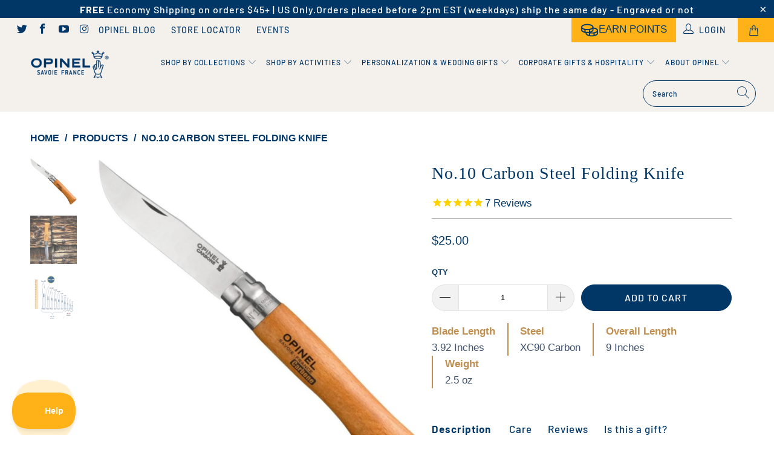

--- FILE ---
content_type: text/html; charset=utf-8
request_url: https://www.opinel-usa.com/products/opinel-carbon-blade-no10-folding-knife
body_size: 81216
content:




  
 
 




 <!DOCTYPE html>
<html lang="en"> <head> <!-- Google Tag Manager -->
<script>(function(w,d,s,l,i){w[l]=w[l]||[];w[l].push({'gtm.start':
new Date().getTime(),event:'gtm.js'});var f=d.getElementsByTagName(s)[0],
j=d.createElement(s),dl=l!='dataLayer'?'&l='+l:'';j.async=true;j.src=
'https://www.googletagmanager.com/gtm.js?id='+i+dl;f.parentNode.insertBefore(j,f);
})(window,document,'script','dataLayer','GTM-TJC9G9VG');</script>
<!-- End Google Tag Manager --> <!-- Hotjar Tracking Code for https://www.opinel-usa.com/ -->
<script>
    (function(h,o,t,j,a,r){
        h.hj=h.hj||function(){(h.hj.q=h.hj.q||[]).push(arguments)};
        h._hjSettings={hjid:3350054,hjsv:6};
        a=o.getElementsByTagName('head')[0];
        r=o.createElement('script');r.async=1;
        r.src=t+h._hjSettings.hjid+j+h._hjSettings.hjsv;
        a.appendChild(r);
    })(window,document,'https://static.hotjar.com/c/hotjar-','.js?sv=');
</script> <script src="//d1liekpayvooaz.cloudfront.net/apps/customizery/customizery.js?shop=kniforia.myshopify.com"></script> <meta charset="utf-8"> <meta http-equiv="cleartype" content="on"> <meta name="robots" content="index,follow"> <meta name="google-site-verification" content="0AFJLZ1CVJuFgIgBqjJBuprg3BVrJiLq15maSrnMgPM" /> <meta name="google-site-verification" content="B0dpdsNfkgTducLr2OmtNr9hlpq6hhmF0oHmQMWYKmI" /> <!-- Mobile Specific Metas --> <meta name="HandheldFriendly" content="True"> <meta name="MobileOptimized" content="320"> <meta name="viewport" content="width=device-width,initial-scale=1"> <meta name="theme-color" content="#ffffff"> <!-- Google Tag Manager -->
<script>(function(w,d,s,l,i){w[l]=w[l]||[];w[l].push({'gtm.start':
new Date().getTime(),event:'gtm.js'});var f=d.getElementsByTagName(s)[0],
j=d.createElement(s),dl=l!='dataLayer'?'&l='+l:'';j.async=true;j.src=
'https://www.googletagmanager.com/gtm.js?id='+i+dl;f.parentNode.insertBefore(j,f);
})(window,document,'script','dataLayer','GTM-WFQP6HN');gtag('config', 'AW-703416783');</script>
<!-- End Google Tag Manager -->

<!--  -->
<!-- Rivo_metafields: null --> <meta name="description" content="The larger size of the No.10 folding knife means it&#39;s not particularly a pocket knife for everyday carry, but that doesn&#39;t make it any less useful! The No.10 is often used as a steak knife that easily folds and stashes into your kitchen drawer, and can be found in many camping kits. Lightweight for its size, it has a wonderful blend of strength and portability. This size features the Virobloc® safety ring.">
    
<title>
      Opinel | No.10 Carbon Steel Folding Knife - OPINEL USA</title> <link rel="preconnect dns-prefetch" href="https://fonts.shopifycdn.com" /> <link rel="preconnect dns-prefetch" href="https://cdn.shopify.com" /> <link rel="preconnect dns-prefetch" href="https://v.shopify.com" /> <link rel="preconnect dns-prefetch" href="https://cdn.shopifycloud.com" /> <link rel="stylesheet" href="https://cdnjs.cloudflare.com/ajax/libs/fancybox/3.5.6/jquery.fancybox.css"> <!-- Stylesheets for Turbo "5.0.3" --> <link href="//www.opinel-usa.com/cdn/shop/t/123/assets/styles.scss.css?v=131033666461050689111762183283" rel="stylesheet" type="text/css" media="all" /> <link href="//www.opinel-usa.com/cdn/shop/t/123/assets/custom.css?v=154682471265586867751761590419" rel="stylesheet" type="text/css" media="all" /> <link href="//www.opinel-usa.com/cdn/shop/t/123/assets/custom-st.css?v=4470214493885855381761590419" rel="stylesheet" type="text/css" media="all" /> <script>
      window.lazySizesConfig = window.lazySizesConfig || {};

      lazySizesConfig.expand = 300;
      lazySizesConfig.loadHidden = false;

      /*! lazysizes - v4.1.4 */
      !function(a,b){var c=b(a,a.document);a.lazySizes=c,"object"==typeof module&&module.exports&&(module.exports=c)}(window,function(a,b){"use strict";if(b.getElementsByClassName){var c,d,e=b.documentElement,f=a.Date,g=a.HTMLPictureElement,h="addEventListener",i="getAttribute",j=a[h],k=a.setTimeout,l=a.requestAnimationFrame||k,m=a.requestIdleCallback,n=/^picture$/i,o=["load","error","lazyincluded","_lazyloaded"],p={},q=Array.prototype.forEach,r=function(a,b){return p[b]||(p[b]=new RegExp("(\\s|^)"+b+"(\\s|$)")),p[b].test(a[i]("class")||"")&&p[b]},s=function(a,b){r(a,b)||a.setAttribute("class",(a[i]("class")||"").trim()+" "+b)},t=function(a,b){var c;(c=r(a,b))&&a.setAttribute("class",(a[i]("class")||"").replace(c," "))},u=function(a,b,c){var d=c?h:"removeEventListener";c&&u(a,b),o.forEach(function(c){a[d](c,b)})},v=function(a,d,e,f,g){var h=b.createEvent("Event");return e||(e={}),e.instance=c,h.initEvent(d,!f,!g),h.detail=e,a.dispatchEvent(h),h},w=function(b,c){var e;!g&&(e=a.picturefill||d.pf)?(c&&c.src&&!b[i]("srcset")&&b.setAttribute("srcset",c.src),e({reevaluate:!0,elements:[b]})):c&&c.src&&(b.src=c.src)},x=function(a,b){return(getComputedStyle(a,null)||{})[b]},y=function(a,b,c){for(c=c||a.offsetWidth;c<d.minSize&&b&&!a._lazysizesWidth;)c=b.offsetWidth,b=b.parentNode;return c},z=function(){var a,c,d=[],e=[],f=d,g=function(){var b=f;for(f=d.length?e:d,a=!0,c=!1;b.length;)b.shift()();a=!1},h=function(d,e){a&&!e?d.apply(this,arguments):(f.push(d),c||(c=!0,(b.hidden?k:l)(g)))};return h._lsFlush=g,h}(),A=function(a,b){return b?function(){z(a)}:function(){var b=this,c=arguments;z(function(){a.apply(b,c)})}},B=function(a){var b,c=0,e=d.throttleDelay,g=d.ricTimeout,h=function(){b=!1,c=f.now(),a()},i=m&&g>49?function(){m(h,{timeout:g}),g!==d.ricTimeout&&(g=d.ricTimeout)}:A(function(){k(h)},!0);return function(a){var d;(a=a===!0)&&(g=33),b||(b=!0,d=e-(f.now()-c),0>d&&(d=0),a||9>d?i():k(i,d))}},C=function(a){var b,c,d=99,e=function(){b=null,a()},g=function(){var a=f.now()-c;d>a?k(g,d-a):(m||e)(e)};return function(){c=f.now(),b||(b=k(g,d))}};!function(){var b,c={lazyClass:"lazyload",loadedClass:"lazyloaded",loadingClass:"lazyloading",preloadClass:"lazypreload",errorClass:"lazyerror",autosizesClass:"lazyautosizes",srcAttr:"data-src",srcsetAttr:"data-srcset",sizesAttr:"data-sizes",minSize:40,customMedia:{},init:!0,expFactor:1.5,hFac:.8,loadMode:2,loadHidden:!0,ricTimeout:0,throttleDelay:125};d=a.lazySizesConfig||a.lazysizesConfig||{};for(b in c)b in d||(d[b]=c[b]);a.lazySizesConfig=d,k(function(){d.init&&F()})}();var D=function(){var g,l,m,o,p,y,D,F,G,H,I,J,K,L,M=/^img$/i,N=/^iframe$/i,O="onscroll"in a&&!/(gle|ing)bot/.test(navigator.userAgent),P=0,Q=0,R=0,S=-1,T=function(a){R--,a&&a.target&&u(a.target,T),(!a||0>R||!a.target)&&(R=0)},U=function(a,c){var d,f=a,g="hidden"==x(b.body,"visibility")||"hidden"!=x(a.parentNode,"visibility")&&"hidden"!=x(a,"visibility");for(F-=c,I+=c,G-=c,H+=c;g&&(f=f.offsetParent)&&f!=b.body&&f!=e;)g=(x(f,"opacity")||1)>0,g&&"visible"!=x(f,"overflow")&&(d=f.getBoundingClientRect(),g=H>d.left&&G<d.right&&I>d.top-1&&F<d.bottom+1);return g},V=function(){var a,f,h,j,k,m,n,p,q,r=c.elements;if((o=d.loadMode)&&8>R&&(a=r.length)){f=0,S++,null==K&&("expand"in d||(d.expand=e.clientHeight>500&&e.clientWidth>500?500:370),J=d.expand,K=J*d.expFactor),K>Q&&1>R&&S>2&&o>2&&!b.hidden?(Q=K,S=0):Q=o>1&&S>1&&6>R?J:P;for(;a>f;f++)if(r[f]&&!r[f]._lazyRace)if(O)if((p=r[f][i]("data-expand"))&&(m=1*p)||(m=Q),q!==m&&(y=innerWidth+m*L,D=innerHeight+m,n=-1*m,q=m),h=r[f].getBoundingClientRect(),(I=h.bottom)>=n&&(F=h.top)<=D&&(H=h.right)>=n*L&&(G=h.left)<=y&&(I||H||G||F)&&(d.loadHidden||"hidden"!=x(r[f],"visibility"))&&(l&&3>R&&!p&&(3>o||4>S)||U(r[f],m))){if(ba(r[f]),k=!0,R>9)break}else!k&&l&&!j&&4>R&&4>S&&o>2&&(g[0]||d.preloadAfterLoad)&&(g[0]||!p&&(I||H||G||F||"auto"!=r[f][i](d.sizesAttr)))&&(j=g[0]||r[f]);else ba(r[f]);j&&!k&&ba(j)}},W=B(V),X=function(a){s(a.target,d.loadedClass),t(a.target,d.loadingClass),u(a.target,Z),v(a.target,"lazyloaded")},Y=A(X),Z=function(a){Y({target:a.target})},$=function(a,b){try{a.contentWindow.location.replace(b)}catch(c){a.src=b}},_=function(a){var b,c=a[i](d.srcsetAttr);(b=d.customMedia[a[i]("data-media")||a[i]("media")])&&a.setAttribute("media",b),c&&a.setAttribute("srcset",c)},aa=A(function(a,b,c,e,f){var g,h,j,l,o,p;(o=v(a,"lazybeforeunveil",b)).defaultPrevented||(e&&(c?s(a,d.autosizesClass):a.setAttribute("sizes",e)),h=a[i](d.srcsetAttr),g=a[i](d.srcAttr),f&&(j=a.parentNode,l=j&&n.test(j.nodeName||"")),p=b.firesLoad||"src"in a&&(h||g||l),o={target:a},p&&(u(a,T,!0),clearTimeout(m),m=k(T,2500),s(a,d.loadingClass),u(a,Z,!0)),l&&q.call(j.getElementsByTagName("source"),_),h?a.setAttribute("srcset",h):g&&!l&&(N.test(a.nodeName)?$(a,g):a.src=g),f&&(h||l)&&w(a,{src:g})),a._lazyRace&&delete a._lazyRace,t(a,d.lazyClass),z(function(){(!p||a.complete&&a.naturalWidth>1)&&(p?T(o):R--,X(o))},!0)}),ba=function(a){var b,c=M.test(a.nodeName),e=c&&(a[i](d.sizesAttr)||a[i]("sizes")),f="auto"==e;(!f&&l||!c||!a[i]("src")&&!a.srcset||a.complete||r(a,d.errorClass)||!r(a,d.lazyClass))&&(b=v(a,"lazyunveilread").detail,f&&E.updateElem(a,!0,a.offsetWidth),a._lazyRace=!0,R++,aa(a,b,f,e,c))},ca=function(){if(!l){if(f.now()-p<999)return void k(ca,999);var a=C(function(){d.loadMode=3,W()});l=!0,d.loadMode=3,W(),j("scroll",function(){3==d.loadMode&&(d.loadMode=2),a()},!0)}};return{_:function(){p=f.now(),c.elements=b.getElementsByClassName(d.lazyClass),g=b.getElementsByClassName(d.lazyClass+" "+d.preloadClass),L=d.hFac,j("scroll",W,!0),j("resize",W,!0),a.MutationObserver?new MutationObserver(W).observe(e,{childList:!0,subtree:!0,attributes:!0}):(e[h]("DOMNodeInserted",W,!0),e[h]("DOMAttrModified",W,!0),setInterval(W,999)),j("hashchange",W,!0),["focus","mouseover","click","load","transitionend","animationend","webkitAnimationEnd"].forEach(function(a){b[h](a,W,!0)}),/d$|^c/.test(b.readyState)?ca():(j("load",ca),b[h]("DOMContentLoaded",W),k(ca,2e4)),c.elements.length?(V(),z._lsFlush()):W()},checkElems:W,unveil:ba}}(),E=function(){var a,c=A(function(a,b,c,d){var e,f,g;if(a._lazysizesWidth=d,d+="px",a.setAttribute("sizes",d),n.test(b.nodeName||""))for(e=b.getElementsByTagName("source"),f=0,g=e.length;g>f;f++)e[f].setAttribute("sizes",d);c.detail.dataAttr||w(a,c.detail)}),e=function(a,b,d){var e,f=a.parentNode;f&&(d=y(a,f,d),e=v(a,"lazybeforesizes",{width:d,dataAttr:!!b}),e.defaultPrevented||(d=e.detail.width,d&&d!==a._lazysizesWidth&&c(a,f,e,d)))},f=function(){var b,c=a.length;if(c)for(b=0;c>b;b++)e(a[b])},g=C(f);return{_:function(){a=b.getElementsByClassName(d.autosizesClass),j("resize",g)},checkElems:g,updateElem:e}}(),F=function(){F.i||(F.i=!0,E._(),D._())};return c={cfg:d,autoSizer:E,loader:D,init:F,uP:w,aC:s,rC:t,hC:r,fire:v,gW:y,rAF:z}}});

      /*! lazysizes - v4.1.4 */
      !function(a,b){var c=function(){b(a.lazySizes),a.removeEventListener("lazyunveilread",c,!0)};b=b.bind(null,a,a.document),"object"==typeof module&&module.exports?b(require("lazysizes")):a.lazySizes?c():a.addEventListener("lazyunveilread",c,!0)}(window,function(a,b,c){"use strict";function d(){this.ratioElems=b.getElementsByClassName("lazyaspectratio"),this._setupEvents(),this.processImages()}if(a.addEventListener){var e,f,g,h=Array.prototype.forEach,i=/^picture$/i,j="data-aspectratio",k="img["+j+"]",l=function(b){return a.matchMedia?(l=function(a){return!a||(matchMedia(a)||{}).matches})(b):a.Modernizr&&Modernizr.mq?!b||Modernizr.mq(b):!b},m=c.aC,n=c.rC,o=c.cfg;d.prototype={_setupEvents:function(){var a=this,c=function(b){b.naturalWidth<36?a.addAspectRatio(b,!0):a.removeAspectRatio(b,!0)},d=function(){a.processImages()};b.addEventListener("load",function(a){a.target.getAttribute&&a.target.getAttribute(j)&&c(a.target)},!0),addEventListener("resize",function(){var b,d=function(){h.call(a.ratioElems,c)};return function(){clearTimeout(b),b=setTimeout(d,99)}}()),b.addEventListener("DOMContentLoaded",d),addEventListener("load",d)},processImages:function(a){var c,d;a||(a=b),c="length"in a&&!a.nodeName?a:a.querySelectorAll(k);for(d=0;d<c.length;d++)c[d].naturalWidth>36?this.removeAspectRatio(c[d]):this.addAspectRatio(c[d])},getSelectedRatio:function(a){var b,c,d,e,f,g=a.parentNode;if(g&&i.test(g.nodeName||""))for(d=g.getElementsByTagName("source"),b=0,c=d.length;c>b;b++)if(e=d[b].getAttribute("data-media")||d[b].getAttribute("media"),o.customMedia[e]&&(e=o.customMedia[e]),l(e)){f=d[b].getAttribute(j);break}return f||a.getAttribute(j)||""},parseRatio:function(){var a=/^\s*([+\d\.]+)(\s*[\/x]\s*([+\d\.]+))?\s*$/,b={};return function(c){var d;return!b[c]&&(d=c.match(a))&&(d[3]?b[c]=d[1]/d[3]:b[c]=1*d[1]),b[c]}}(),addAspectRatio:function(b,c){var d,e=b.offsetWidth,f=b.offsetHeight;return c||m(b,"lazyaspectratio"),36>e&&0>=f?void((e||f&&a.console)&&console.log("Define width or height of image, so we can calculate the other dimension")):(d=this.getSelectedRatio(b),d=this.parseRatio(d),void(d&&(e?b.style.height=e/d+"px":b.style.width=f*d+"px")))},removeAspectRatio:function(a){n(a,"lazyaspectratio"),a.style.height="",a.style.width="",a.removeAttribute(j)}},f=function(){g=a.jQuery||a.Zepto||a.shoestring||a.$,g&&g.fn&&!g.fn.imageRatio&&g.fn.filter&&g.fn.add&&g.fn.find?g.fn.imageRatio=function(){return e.processImages(this.find(k).add(this.filter(k))),this}:g=!1},f(),setTimeout(f),e=new d,a.imageRatio=e,"object"==typeof module&&module.exports?module.exports=e:"function"==typeof define&&define.amd&&define(e)}});

      /*! lazysizes - v4.1.5 */
      !function(a,b){var c=function(){b(a.lazySizes),a.removeEventListener("lazyunveilread",c,!0)};b=b.bind(null,a,a.document),"object"==typeof module&&module.exports?b(require("lazysizes")):a.lazySizes?c():a.addEventListener("lazyunveilread",c,!0)}(window,function(a,b,c){"use strict";if(a.addEventListener){var d=/\s+/g,e=/\s*\|\s+|\s+\|\s*/g,f=/^(.+?)(?:\s+\[\s*(.+?)\s*\])(?:\s+\[\s*(.+?)\s*\])?$/,g=/^\s*\(*\s*type\s*:\s*(.+?)\s*\)*\s*$/,h=/\(|\)|'/,i={contain:1,cover:1},j=function(a){var b=c.gW(a,a.parentNode);return(!a._lazysizesWidth||b>a._lazysizesWidth)&&(a._lazysizesWidth=b),a._lazysizesWidth},k=function(a){var b;return b=(getComputedStyle(a)||{getPropertyValue:function(){}}).getPropertyValue("background-size"),!i[b]&&i[a.style.backgroundSize]&&(b=a.style.backgroundSize),b},l=function(a,b){if(b){var c=b.match(g);c&&c[1]?a.setAttribute("type",c[1]):a.setAttribute("media",lazySizesConfig.customMedia[b]||b)}},m=function(a,c,g){var h=b.createElement("picture"),i=c.getAttribute(lazySizesConfig.sizesAttr),j=c.getAttribute("data-ratio"),k=c.getAttribute("data-optimumx");c._lazybgset&&c._lazybgset.parentNode==c&&c.removeChild(c._lazybgset),Object.defineProperty(g,"_lazybgset",{value:c,writable:!0}),Object.defineProperty(c,"_lazybgset",{value:h,writable:!0}),a=a.replace(d," ").split(e),h.style.display="none",g.className=lazySizesConfig.lazyClass,1!=a.length||i||(i="auto"),a.forEach(function(a){var c,d=b.createElement("source");i&&"auto"!=i&&d.setAttribute("sizes",i),(c=a.match(f))?(d.setAttribute(lazySizesConfig.srcsetAttr,c[1]),l(d,c[2]),l(d,c[3])):d.setAttribute(lazySizesConfig.srcsetAttr,a),h.appendChild(d)}),i&&(g.setAttribute(lazySizesConfig.sizesAttr,i),c.removeAttribute(lazySizesConfig.sizesAttr),c.removeAttribute("sizes")),k&&g.setAttribute("data-optimumx",k),j&&g.setAttribute("data-ratio",j),h.appendChild(g),c.appendChild(h)},n=function(a){if(a.target._lazybgset){var b=a.target,d=b._lazybgset,e=b.currentSrc||b.src;if(e){var f=c.fire(d,"bgsetproxy",{src:e,useSrc:h.test(e)?JSON.stringify(e):e});f.defaultPrevented||(d.style.backgroundImage="url("+f.detail.useSrc+")")}b._lazybgsetLoading&&(c.fire(d,"_lazyloaded",{},!1,!0),delete b._lazybgsetLoading)}};addEventListener("lazybeforeunveil",function(a){var d,e,f;!a.defaultPrevented&&(d=a.target.getAttribute("data-bgset"))&&(f=a.target,e=b.createElement("img"),e.alt="",e._lazybgsetLoading=!0,a.detail.firesLoad=!0,m(d,f,e),setTimeout(function(){c.loader.unveil(e),c.rAF(function(){c.fire(e,"_lazyloaded",{},!0,!0),e.complete&&n({target:e})})}))}),b.addEventListener("load",n,!0),a.addEventListener("lazybeforesizes",function(a){if(a.detail.instance==c&&a.target._lazybgset&&a.detail.dataAttr){var b=a.target._lazybgset,d=k(b);i[d]&&(a.target._lazysizesParentFit=d,c.rAF(function(){a.target.setAttribute("data-parent-fit",d),a.target._lazysizesParentFit&&delete a.target._lazysizesParentFit}))}},!0),b.documentElement.addEventListener("lazybeforesizes",function(a){!a.defaultPrevented&&a.target._lazybgset&&a.detail.instance==c&&(a.detail.width=j(a.target._lazybgset))})}});</script> <script>
      
Shopify = window.Shopify || {};Shopify.theme_settings = {};Shopify.theme_settings.display_tos_checkbox = false;Shopify.theme_settings.go_to_checkout = false;Shopify.theme_settings.cart_action = "redirect_cart";Shopify.theme_settings.collection_swatches = true;Shopify.theme_settings.collection_secondary_image = true;Shopify.theme_settings.show_multiple_currencies = false;Shopify.theme_settings.display_inventory_left = true;Shopify.theme_settings.inventory_threshold = 10;Shopify.theme_settings.limit_quantity = true;Shopify.theme_settings.menu_position = "inline";Shopify.theme_settings.newsletter_popup = false;Shopify.theme_settings.newsletter_popup_days = "0";Shopify.theme_settings.newsletter_popup_mobile = true;Shopify.theme_settings.newsletter_popup_seconds = 6;Shopify.theme_settings.pagination_type = "load_more";Shopify.theme_settings.search_pagination_type = "load_more";Shopify.theme_settings.enable_shopify_review_comments = false;Shopify.theme_settings.enable_shopify_collection_badges = true;Shopify.theme_settings.quick_shop_thumbnail_position = "bottom-thumbnails";Shopify.theme_settings.product_form_style = "swatches";Shopify.theme_settings.sale_banner_enabled = true;Shopify.theme_settings.display_savings = false;Shopify.theme_settings.display_sold_out_price = true;Shopify.theme_settings.sold_out_text = "Sold Out";Shopify.theme_settings.free_text = "Free";Shopify.theme_settings.search_option = "products";Shopify.theme_settings.search_items_to_display = 3;Shopify.theme_settings.enable_autocomplete = true;Shopify.theme_settings.page_dots_enabled = true;Shopify.theme_settings.slideshow_arrow_size = "bold";Shopify.theme_settings.quick_shop_enabled = false;Shopify.translation =Shopify.translation || {};Shopify.translation.agree_to_terms_warning = "You must agree with the terms and conditions to checkout.";Shopify.translation.one_item_left = "item left";Shopify.translation.items_left_text = "items left";Shopify.translation.cart_savings_text = "Total Savings";Shopify.translation.cart_discount_text = "Discount";Shopify.translation.cart_subtotal_text = "Subtotal";Shopify.translation.cart_remove_text = "Remove";Shopify.translation.newsletter_success_text = "Thank you for joining our mailing list!";Shopify.translation.notify_email = "Enter your email address...";Shopify.translation.notify_email_value = "Translation missing: en.contact.fields.email";Shopify.translation.notify_email_send = "Send";Shopify.translation.notify_message_first = "Please notify me when ";Shopify.translation.notify_message_last = " becomes available - ";Shopify.translation.notify_success_text = "Thanks! We will notify you when this product becomes available!";Shopify.translation.add_to_cart = "Add to Cart";Shopify.translation.coming_soon_text = "Sold Out";Shopify.translation.sold_out_text = "Sold Out";Shopify.translation.sale_text = "Save";Shopify.translation.savings_text = "You Save";Shopify.translation.free_price_text = "Translation missing: en.settings.free_price_text";Shopify.translation.from_text = "from";Shopify.translation.new_text = "PERSONALIZE";Shopify.translation.pre_order_text = "Pre-Order";Shopify.translation.unavailable_text = "Unavailable";Shopify.translation.all_results = "View all results";</script> <script src="//www.opinel-usa.com/cdn/shop/t/123/assets/jquery.min.js?v=81049236547974671631761590419"></script> <script src="//www.opinel-usa.com/cdn/shop/t/123/assets/vendors.js?v=64406799660333671781761590419"></script> <script src="//www.opinel-usa.com/cdn/shop/t/123/assets/sections.js?v=108172805651118037141761602783"></script> <script src="//www.opinel-usa.com/cdn/shop/t/123/assets/utilities.js?v=61409988147232353911761590419"></script> <script src="//www.opinel-usa.com/cdn/shop/t/123/assets/app.js?v=65918832481257263311761590419"></script> <script src="//www.opinel-usa.com/cdn/shop/t/123/assets/custom.js?v=182877244729539518661761590419"></script> <meta name="description" content="The larger size of the No.10 folding knife means it&#39;s not particularly a pocket knife for everyday carry, but that doesn&#39;t make it any less useful! The No.10 is often used as a steak knife that easily folds and stashes into your kitchen drawer, and can be found in many camping kits. Lightweight for its size, it has a wonderful blend of strength and portability. This size features the Virobloc® safety ring." /> <link rel="shortcut icon" type="image/x-icon" href="//www.opinel-usa.com/cdn/shop/files/opi_favicon_180x180.jpg?v=1613671300"> <link rel="apple-touch-icon" href="//www.opinel-usa.com/cdn/shop/files/opi_favicon_180x180.jpg?v=1613671300"/> <link rel="apple-touch-icon" sizes="57x57" href="//www.opinel-usa.com/cdn/shop/files/opi_favicon_57x57.jpg?v=1613671300"/> <link rel="apple-touch-icon" sizes="60x60" href="//www.opinel-usa.com/cdn/shop/files/opi_favicon_60x60.jpg?v=1613671300"/> <link rel="apple-touch-icon" sizes="72x72" href="//www.opinel-usa.com/cdn/shop/files/opi_favicon_72x72.jpg?v=1613671300"/> <link rel="apple-touch-icon" sizes="76x76" href="//www.opinel-usa.com/cdn/shop/files/opi_favicon_76x76.jpg?v=1613671300"/> <link rel="apple-touch-icon" sizes="114x114" href="//www.opinel-usa.com/cdn/shop/files/opi_favicon_114x114.jpg?v=1613671300"/> <link rel="apple-touch-icon" sizes="180x180" href="//www.opinel-usa.com/cdn/shop/files/opi_favicon_180x180.jpg?v=1613671300"/> <link rel="apple-touch-icon" sizes="228x228" href="//www.opinel-usa.com/cdn/shop/files/opi_favicon_228x228.jpg?v=1613671300"/> <link rel="canonical" href="https://www.opinel-usa.com/products/opinel-carbon-blade-no10-folding-knife" /> <script>window.performance && window.performance.mark && window.performance.mark('shopify.content_for_header.start');</script><meta name="google-site-verification" content="fBR3rUqT1o1p06_WMspgWO6zpqKNJnViKzw5cxUOdbQ">
<meta name="google-site-verification" content="0I2Myi3v8E22lWRyHwOTSVAYSCZJCSGqgfgc07LAuwM">
<meta id="shopify-digital-wallet" name="shopify-digital-wallet" content="/2876884/digital_wallets/dialog">
<meta name="shopify-checkout-api-token" content="49be9f1b509f313a7ded44cbc670c1be">
<meta id="in-context-paypal-metadata" data-shop-id="2876884" data-venmo-supported="false" data-environment="production" data-locale="en_US" data-paypal-v4="true" data-currency="USD">
<link rel="alternate" type="application/json+oembed" href="https://www.opinel-usa.com/products/opinel-carbon-blade-no10-folding-knife.oembed">
<script async="async" src="/checkouts/internal/preloads.js?locale=en-US"></script>
<link rel="preconnect" href="https://shop.app" crossorigin="anonymous">
<script async="async" src="https://shop.app/checkouts/internal/preloads.js?locale=en-US&shop_id=2876884" crossorigin="anonymous"></script>
<script id="apple-pay-shop-capabilities" type="application/json">{"shopId":2876884,"countryCode":"US","currencyCode":"USD","merchantCapabilities":["supports3DS"],"merchantId":"gid:\/\/shopify\/Shop\/2876884","merchantName":"OPINEL USA","requiredBillingContactFields":["postalAddress","email","phone"],"requiredShippingContactFields":["postalAddress","email","phone"],"shippingType":"shipping","supportedNetworks":["visa","masterCard","amex","discover","elo","jcb"],"total":{"type":"pending","label":"OPINEL USA","amount":"1.00"},"shopifyPaymentsEnabled":true,"supportsSubscriptions":true}</script>
<script id="shopify-features" type="application/json">{"accessToken":"49be9f1b509f313a7ded44cbc670c1be","betas":["rich-media-storefront-analytics"],"domain":"www.opinel-usa.com","predictiveSearch":true,"shopId":2876884,"locale":"en"}</script>
<script>var Shopify = Shopify || {};
Shopify.shop = "kniforia.myshopify.com";
Shopify.locale = "en";
Shopify.currency = {"active":"USD","rate":"1.0"};
Shopify.country = "US";
Shopify.theme = {"name":"Alex updating","id":147397443740,"schema_name":"Turbo","schema_version":"5.0.3","theme_store_id":null,"role":"main"};
Shopify.theme.handle = "null";
Shopify.theme.style = {"id":null,"handle":null};
Shopify.cdnHost = "www.opinel-usa.com/cdn";
Shopify.routes = Shopify.routes || {};
Shopify.routes.root = "/";</script>
<script type="module">!function(o){(o.Shopify=o.Shopify||{}).modules=!0}(window);</script>
<script>!function(o){function n(){var o=[];function n(){o.push(Array.prototype.slice.apply(arguments))}return n.q=o,n}var t=o.Shopify=o.Shopify||{};t.loadFeatures=n(),t.autoloadFeatures=n()}(window);</script>
<script>
  window.ShopifyPay = window.ShopifyPay || {};
  window.ShopifyPay.apiHost = "shop.app\/pay";
  window.ShopifyPay.redirectState = null;
</script>
<script id="shop-js-analytics" type="application/json">{"pageType":"product"}</script>
<script defer="defer" async type="module" src="//www.opinel-usa.com/cdn/shopifycloud/shop-js/modules/v2/client.init-shop-cart-sync_BT-GjEfc.en.esm.js"></script>
<script defer="defer" async type="module" src="//www.opinel-usa.com/cdn/shopifycloud/shop-js/modules/v2/chunk.common_D58fp_Oc.esm.js"></script>
<script defer="defer" async type="module" src="//www.opinel-usa.com/cdn/shopifycloud/shop-js/modules/v2/chunk.modal_xMitdFEc.esm.js"></script>
<script type="module">
  await import("//www.opinel-usa.com/cdn/shopifycloud/shop-js/modules/v2/client.init-shop-cart-sync_BT-GjEfc.en.esm.js");
await import("//www.opinel-usa.com/cdn/shopifycloud/shop-js/modules/v2/chunk.common_D58fp_Oc.esm.js");
await import("//www.opinel-usa.com/cdn/shopifycloud/shop-js/modules/v2/chunk.modal_xMitdFEc.esm.js");

  window.Shopify.SignInWithShop?.initShopCartSync?.({"fedCMEnabled":true,"windoidEnabled":true});

</script>
<script>
  window.Shopify = window.Shopify || {};
  if (!window.Shopify.featureAssets) window.Shopify.featureAssets = {};
  window.Shopify.featureAssets['shop-js'] = {"shop-cart-sync":["modules/v2/client.shop-cart-sync_DZOKe7Ll.en.esm.js","modules/v2/chunk.common_D58fp_Oc.esm.js","modules/v2/chunk.modal_xMitdFEc.esm.js"],"init-fed-cm":["modules/v2/client.init-fed-cm_B6oLuCjv.en.esm.js","modules/v2/chunk.common_D58fp_Oc.esm.js","modules/v2/chunk.modal_xMitdFEc.esm.js"],"shop-cash-offers":["modules/v2/client.shop-cash-offers_D2sdYoxE.en.esm.js","modules/v2/chunk.common_D58fp_Oc.esm.js","modules/v2/chunk.modal_xMitdFEc.esm.js"],"shop-login-button":["modules/v2/client.shop-login-button_QeVjl5Y3.en.esm.js","modules/v2/chunk.common_D58fp_Oc.esm.js","modules/v2/chunk.modal_xMitdFEc.esm.js"],"pay-button":["modules/v2/client.pay-button_DXTOsIq6.en.esm.js","modules/v2/chunk.common_D58fp_Oc.esm.js","modules/v2/chunk.modal_xMitdFEc.esm.js"],"shop-button":["modules/v2/client.shop-button_DQZHx9pm.en.esm.js","modules/v2/chunk.common_D58fp_Oc.esm.js","modules/v2/chunk.modal_xMitdFEc.esm.js"],"avatar":["modules/v2/client.avatar_BTnouDA3.en.esm.js"],"init-windoid":["modules/v2/client.init-windoid_CR1B-cfM.en.esm.js","modules/v2/chunk.common_D58fp_Oc.esm.js","modules/v2/chunk.modal_xMitdFEc.esm.js"],"init-shop-for-new-customer-accounts":["modules/v2/client.init-shop-for-new-customer-accounts_C_vY_xzh.en.esm.js","modules/v2/client.shop-login-button_QeVjl5Y3.en.esm.js","modules/v2/chunk.common_D58fp_Oc.esm.js","modules/v2/chunk.modal_xMitdFEc.esm.js"],"init-shop-email-lookup-coordinator":["modules/v2/client.init-shop-email-lookup-coordinator_BI7n9ZSv.en.esm.js","modules/v2/chunk.common_D58fp_Oc.esm.js","modules/v2/chunk.modal_xMitdFEc.esm.js"],"init-shop-cart-sync":["modules/v2/client.init-shop-cart-sync_BT-GjEfc.en.esm.js","modules/v2/chunk.common_D58fp_Oc.esm.js","modules/v2/chunk.modal_xMitdFEc.esm.js"],"shop-toast-manager":["modules/v2/client.shop-toast-manager_DiYdP3xc.en.esm.js","modules/v2/chunk.common_D58fp_Oc.esm.js","modules/v2/chunk.modal_xMitdFEc.esm.js"],"init-customer-accounts":["modules/v2/client.init-customer-accounts_D9ZNqS-Q.en.esm.js","modules/v2/client.shop-login-button_QeVjl5Y3.en.esm.js","modules/v2/chunk.common_D58fp_Oc.esm.js","modules/v2/chunk.modal_xMitdFEc.esm.js"],"init-customer-accounts-sign-up":["modules/v2/client.init-customer-accounts-sign-up_iGw4briv.en.esm.js","modules/v2/client.shop-login-button_QeVjl5Y3.en.esm.js","modules/v2/chunk.common_D58fp_Oc.esm.js","modules/v2/chunk.modal_xMitdFEc.esm.js"],"shop-follow-button":["modules/v2/client.shop-follow-button_CqMgW2wH.en.esm.js","modules/v2/chunk.common_D58fp_Oc.esm.js","modules/v2/chunk.modal_xMitdFEc.esm.js"],"checkout-modal":["modules/v2/client.checkout-modal_xHeaAweL.en.esm.js","modules/v2/chunk.common_D58fp_Oc.esm.js","modules/v2/chunk.modal_xMitdFEc.esm.js"],"shop-login":["modules/v2/client.shop-login_D91U-Q7h.en.esm.js","modules/v2/chunk.common_D58fp_Oc.esm.js","modules/v2/chunk.modal_xMitdFEc.esm.js"],"lead-capture":["modules/v2/client.lead-capture_BJmE1dJe.en.esm.js","modules/v2/chunk.common_D58fp_Oc.esm.js","modules/v2/chunk.modal_xMitdFEc.esm.js"],"payment-terms":["modules/v2/client.payment-terms_Ci9AEqFq.en.esm.js","modules/v2/chunk.common_D58fp_Oc.esm.js","modules/v2/chunk.modal_xMitdFEc.esm.js"]};
</script>
<script>(function() {
  var isLoaded = false;
  function asyncLoad() {
    if (isLoaded) return;
    isLoaded = true;
    var urls = ["https:\/\/upsells.boldapps.net\/v2_ui\/js\/UpsellTracker.js?shop=kniforia.myshopify.com","https:\/\/upsells.boldapps.net\/v2_ui\/js\/upsell.js?shop=kniforia.myshopify.com","https:\/\/static.klaviyo.com\/onsite\/js\/klaviyo.js?company_id=KnrmBM\u0026shop=kniforia.myshopify.com","https:\/\/static.klaviyo.com\/onsite\/js\/klaviyo.js?company_id=KnrmBM\u0026shop=kniforia.myshopify.com","https:\/\/static.klaviyo.com\/onsite\/js\/klaviyo.js?company_id=KnrmBM\u0026shop=kniforia.myshopify.com","https:\/\/cdn.jsdelivr.net\/gh\/apphq\/slidecart-dist@master\/slidecarthq-forward.js?4\u0026shop=kniforia.myshopify.com","https:\/\/cdn.shopify.com\/s\/files\/1\/0287\/6884\/t\/110\/assets\/loy_2876884.js?v=1692892441\u0026shop=kniforia.myshopify.com","https:\/\/static.shareasale.com\/json\/shopify\/shareasale-tracking.js?sasmid=143314\u0026ssmtid=19038\u0026shop=kniforia.myshopify.com","https:\/\/cdn.doofinder.com\/shopify\/doofinder-installed.js?shop=kniforia.myshopify.com","https:\/\/video-loop-hero.noplans.studio\/static\/subscribe.js?shop=kniforia.myshopify.com","https:\/\/shopify-extension.getredo.com\/main.js?widget_id=n2hq2acaqmrvk1q\u0026shop=kniforia.myshopify.com","\/\/backinstock.useamp.com\/widget\/13421_1767154041.js?category=bis\u0026v=6\u0026shop=kniforia.myshopify.com"];
    for (var i = 0; i <urls.length; i++) {
      var s = document.createElement('script');
      s.type = 'text/javascript';
      s.async = true;
      s.src = urls[i];
      var x = document.getElementsByTagName('script')[0];
      x.parentNode.insertBefore(s, x);
    }
  };
  if(window.attachEvent) {
    window.attachEvent('onload', asyncLoad);
  } else {
    window.addEventListener('load', asyncLoad, false);
  }
})();</script>
<script id="__st">var __st={"a":2876884,"offset":-18000,"reqid":"639e93bc-b5ee-4cc6-9a96-af1d30a8a47c-1769152594","pageurl":"www.opinel-usa.com\/products\/opinel-carbon-blade-no10-folding-knife","u":"596766a9326c","p":"product","rtyp":"product","rid":195726389};</script>
<script>window.ShopifyPaypalV4VisibilityTracking = true;</script>
<script id="captcha-bootstrap">!function(){'use strict';const t='contact',e='account',n='new_comment',o=[[t,t],['blogs',n],['comments',n],[t,'customer']],c=[[e,'customer_login'],[e,'guest_login'],[e,'recover_customer_password'],[e,'create_customer']],r=t=>t.map((([t,e])=>`form[action*='/${t}']:not([data-nocaptcha='true']) input[name='form_type'][value='${e}']`)).join(','),a=t=>()=>t?[...document.querySelectorAll(t)].map((t=>t.form)):[];function s(){const t=[...o],e=r(t);return a(e)}const i='password',u='form_key',d=['recaptcha-v3-token','g-recaptcha-response','h-captcha-response',i],f=()=>{try{return window.sessionStorage}catch{return}},m='__shopify_v',_=t=>t.elements[u];function p(t,e,n=!1){try{const o=window.sessionStorage,c=JSON.parse(o.getItem(e)),{data:r}=function(t){const{data:e,action:n}=t;return t[m]||n?{data:e,action:n}:{data:t,action:n}}(c);for(const[e,n]of Object.entries(r))t.elements[e]&&(t.elements[e].value=n);n&&o.removeItem(e)}catch(o){console.error('form repopulation failed',{error:o})}}const l='form_type',E='cptcha';function T(t){t.dataset[E]=!0}const w=window,h=w.document,L='Shopify',v='ce_forms',y='captcha';let A=!1;((t,e)=>{const n=(g='f06e6c50-85a8-45c8-87d0-21a2b65856fe',I='https://cdn.shopify.com/shopifycloud/storefront-forms-hcaptcha/ce_storefront_forms_captcha_hcaptcha.v1.5.2.iife.js',D={infoText:'Protected by hCaptcha',privacyText:'Privacy',termsText:'Terms'},(t,e,n)=>{const o=w[L][v],c=o.bindForm;if(c)return c(t,g,e,D).then(n);var r;o.q.push([[t,g,e,D],n]),r=I,A||(h.body.append(Object.assign(h.createElement('script'),{id:'captcha-provider',async:!0,src:r})),A=!0)});var g,I,D;w[L]=w[L]||{},w[L][v]=w[L][v]||{},w[L][v].q=[],w[L][y]=w[L][y]||{},w[L][y].protect=function(t,e){n(t,void 0,e),T(t)},Object.freeze(w[L][y]),function(t,e,n,w,h,L){const[v,y,A,g]=function(t,e,n){const i=e?o:[],u=t?c:[],d=[...i,...u],f=r(d),m=r(i),_=r(d.filter((([t,e])=>n.includes(e))));return[a(f),a(m),a(_),s()]}(w,h,L),I=t=>{const e=t.target;return e instanceof HTMLFormElement?e:e&&e.form},D=t=>v().includes(t);t.addEventListener('submit',(t=>{const e=I(t);if(!e)return;const n=D(e)&&!e.dataset.hcaptchaBound&&!e.dataset.recaptchaBound,o=_(e),c=g().includes(e)&&(!o||!o.value);(n||c)&&t.preventDefault(),c&&!n&&(function(t){try{if(!f())return;!function(t){const e=f();if(!e)return;const n=_(t);if(!n)return;const o=n.value;o&&e.removeItem(o)}(t);const e=Array.from(Array(32),(()=>Math.random().toString(36)[2])).join('');!function(t,e){_(t)||t.append(Object.assign(document.createElement('input'),{type:'hidden',name:u})),t.elements[u].value=e}(t,e),function(t,e){const n=f();if(!n)return;const o=[...t.querySelectorAll(`input[type='${i}']`)].map((({name:t})=>t)),c=[...d,...o],r={};for(const[a,s]of new FormData(t).entries())c.includes(a)||(r[a]=s);n.setItem(e,JSON.stringify({[m]:1,action:t.action,data:r}))}(t,e)}catch(e){console.error('failed to persist form',e)}}(e),e.submit())}));const S=(t,e)=>{t&&!t.dataset[E]&&(n(t,e.some((e=>e===t))),T(t))};for(const o of['focusin','change'])t.addEventListener(o,(t=>{const e=I(t);D(e)&&S(e,y())}));const B=e.get('form_key'),M=e.get(l),P=B&&M;t.addEventListener('DOMContentLoaded',(()=>{const t=y();if(P)for(const e of t)e.elements[l].value===M&&p(e,B);[...new Set([...A(),...v().filter((t=>'true'===t.dataset.shopifyCaptcha))])].forEach((e=>S(e,t)))}))}(h,new URLSearchParams(w.location.search),n,t,e,['guest_login'])})(!0,!1)}();</script>
<script integrity="sha256-4kQ18oKyAcykRKYeNunJcIwy7WH5gtpwJnB7kiuLZ1E=" data-source-attribution="shopify.loadfeatures" defer="defer" src="//www.opinel-usa.com/cdn/shopifycloud/storefront/assets/storefront/load_feature-a0a9edcb.js" crossorigin="anonymous"></script>
<script crossorigin="anonymous" defer="defer" src="//www.opinel-usa.com/cdn/shopifycloud/storefront/assets/shopify_pay/storefront-65b4c6d7.js?v=20250812"></script>
<script data-source-attribution="shopify.dynamic_checkout.dynamic.init">var Shopify=Shopify||{};Shopify.PaymentButton=Shopify.PaymentButton||{isStorefrontPortableWallets:!0,init:function(){window.Shopify.PaymentButton.init=function(){};var t=document.createElement("script");t.src="https://www.opinel-usa.com/cdn/shopifycloud/portable-wallets/latest/portable-wallets.en.js",t.type="module",document.head.appendChild(t)}};
</script>
<script data-source-attribution="shopify.dynamic_checkout.buyer_consent">
  function portableWalletsHideBuyerConsent(e){var t=document.getElementById("shopify-buyer-consent"),n=document.getElementById("shopify-subscription-policy-button");t&&n&&(t.classList.add("hidden"),t.setAttribute("aria-hidden","true"),n.removeEventListener("click",e))}function portableWalletsShowBuyerConsent(e){var t=document.getElementById("shopify-buyer-consent"),n=document.getElementById("shopify-subscription-policy-button");t&&n&&(t.classList.remove("hidden"),t.removeAttribute("aria-hidden"),n.addEventListener("click",e))}window.Shopify?.PaymentButton&&(window.Shopify.PaymentButton.hideBuyerConsent=portableWalletsHideBuyerConsent,window.Shopify.PaymentButton.showBuyerConsent=portableWalletsShowBuyerConsent);
</script>
<script data-source-attribution="shopify.dynamic_checkout.cart.bootstrap">document.addEventListener("DOMContentLoaded",(function(){function t(){return document.querySelector("shopify-accelerated-checkout-cart, shopify-accelerated-checkout")}if(t())Shopify.PaymentButton.init();else{new MutationObserver((function(e,n){t()&&(Shopify.PaymentButton.init(),n.disconnect())})).observe(document.body,{childList:!0,subtree:!0})}}));
</script>
<link id="shopify-accelerated-checkout-styles" rel="stylesheet" media="screen" href="https://www.opinel-usa.com/cdn/shopifycloud/portable-wallets/latest/accelerated-checkout-backwards-compat.css" crossorigin="anonymous">
<style id="shopify-accelerated-checkout-cart">
        #shopify-buyer-consent {
  margin-top: 1em;
  display: inline-block;
  width: 100%;
}

#shopify-buyer-consent.hidden {
  display: none;
}

#shopify-subscription-policy-button {
  background: none;
  border: none;
  padding: 0;
  text-decoration: underline;
  font-size: inherit;
  cursor: pointer;
}

#shopify-subscription-policy-button::before {
  box-shadow: none;
}

      </style>

<script>window.performance && window.performance.mark && window.performance.mark('shopify.content_for_header.end');</script>
<script>window.BOLD = window.BOLD || {};
    window.BOLD.common = window.BOLD.common || {};
    window.BOLD.common.Shopify = window.BOLD.common.Shopify || {};
    window.BOLD.common.Shopify.shop = {
      domain: 'www.opinel-usa.com',
      permanent_domain: 'kniforia.myshopify.com',
      url: 'https://www.opinel-usa.com',
      secure_url: 'https://www.opinel-usa.com',
      money_format: "${{amount}}",
      currency: "USD"
    };
    window.BOLD.common.Shopify.customer = {
      id: null,
      tags: null,
    };
    window.BOLD.common.Shopify.cart = {"note":null,"attributes":{},"original_total_price":0,"total_price":0,"total_discount":0,"total_weight":0.0,"item_count":0,"items":[],"requires_shipping":false,"currency":"USD","items_subtotal_price":0,"cart_level_discount_applications":[],"checkout_charge_amount":0};
    window.BOLD.common.template = 'product';window.BOLD.common.Shopify.formatMoney = function(money, format) {
        function n(t, e) {
            return "undefined" == typeof t ? e : t
        }
        function r(t, e, r, i) {
            if (e = n(e, 2),
                r = n(r, ","),
                i = n(i, "."),
            isNaN(t) || null == t)
                return 0;
            t = (t / 100).toFixed(e);
            var o = t.split(".")
                , a = o[0].replace(/(\d)(?=(\d\d\d)+(?!\d))/g, "$1" + r)
                , s = o[1] ? i + o[1] : "";
            return a + s
        }
        "string" == typeof money && (money = money.replace(".", ""));
        var i = ""
            , o = /\{\{\s*(\w+)\s*\}\}/
            , a = format || window.BOLD.common.Shopify.shop.money_format || window.Shopify.money_format || "$ {{ amount }}";
        switch (a.match(o)[1]) {
            case "amount":
                i = r(money, 2, ",", ".");
                break;
            case "amount_no_decimals":
                i = r(money, 0, ",", ".");
                break;
            case "amount_with_comma_separator":
                i = r(money, 2, ".", ",");
                break;
            case "amount_no_decimals_with_comma_separator":
                i = r(money, 0, ".", ",");
                break;
            case "amount_with_space_separator":
                i = r(money, 2, " ", ",");
                break;
            case "amount_no_decimals_with_space_separator":
                i = r(money, 0, " ", ",");
                break;
            case "amount_with_apostrophe_separator":
                i = r(money, 2, "'", ".");
                break;
        }
        return a.replace(o, i);
    };
    window.BOLD.common.Shopify.saveProduct = function (handle, product) {
      if (typeof handle === 'string' && typeof window.BOLD.common.Shopify.products[handle] === 'undefined') {
        if (typeof product === 'number') {
          window.BOLD.common.Shopify.handles[product] = handle;
          product = { id: product };
        }
        window.BOLD.common.Shopify.products[handle] = product;
      }
    };
    window.BOLD.common.Shopify.saveVariant = function (variant_id, variant) {
      if (typeof variant_id === 'number' && typeof window.BOLD.common.Shopify.variants[variant_id] === 'undefined') {
        window.BOLD.common.Shopify.variants[variant_id] = variant;
      }
    };window.BOLD.common.Shopify.products = window.BOLD.common.Shopify.products || {};
    window.BOLD.common.Shopify.variants = window.BOLD.common.Shopify.variants || {};
    window.BOLD.common.Shopify.handles = window.BOLD.common.Shopify.handles || {};window.BOLD.common.Shopify.saveProduct("opinel-carbon-blade-no10-folding-knife", 195726389);window.BOLD.common.Shopify.saveVariant(446397233, { product_id: 195726389, product_handle: "opinel-carbon-blade-no10-folding-knife", price: 2500, group_id: '', csp_metafield: {}});window.BOLD.apps_installed = {"Product Upsell":3} || {};window.BOLD.common.Shopify.metafields = window.BOLD.common.Shopify.metafields || {};window.BOLD.common.Shopify.metafields["bold_rp"] = {};window.BOLD.common.Shopify.metafields["bold_csp_defaults"] = {};window.BOLD.common.cacheParams = window.BOLD.common.cacheParams || {};
</script>
<link href="//www.opinel-usa.com/cdn/shop/t/123/assets/bold-upsell.css?v=51915886505602322711761590419" rel="stylesheet" type="text/css" media="all" />
<link href="//www.opinel-usa.com/cdn/shop/t/123/assets/bold-upsell-custom.css?v=150135899998303055901761590419" rel="stylesheet" type="text/css" media="all" />
<script>
</script>
<script>
  function closeUpsellModal() {
    if(productsInUpsellModal() == 1) {
      if(isItemAdded()) {
        if(document.querySelectorAll("#bold-modal__btn-close").length == 1) {
          document.querySelectorAll("#bold-modal__btn-close")[0].click();
        }
      } else {
        // Item not listed as added yet, so we need to wait a bit more
        setTimeout(closeUpsellModal, 150);
      }
    } // if we have more then 1 item in the upsell modal we dont want to wait and we dont want to close the modal right away
  }
 
  function isItemAdded() {
    var is_added = false;
    var buttons = getAllBoldUpsellAddToCartButtons();
    if(buttons.length > 0) {
      for(var i=0; i<buttons.length; i++) {
        if(buttons[i].text.toLowerCase().indexOf("added") >= 0) {
          is_added = true;
        }
      }
    }
    return is_added;
  }
   
  function productsInUpsellModal() {
    // bold-product bold-grid offer_id_282100
    var products = document.querySelectorAll(".bold-product.bold-grid");
    return products.length;
  }
   
  function getAllBoldUpsellAddToCartButtons() {
    var buttons = document.querySelectorAll(".add-to-cart.bold-product__control.bold-product__button");
    if(buttons.length > 0) {
      for(var i=0; i<buttons.length; i++) {
        if(buttons[i].text.toLowerCase().indexOf("added") >= 0) {
          delete(buttons[i]);
        }
      }
    }
    return buttons;
  }
   
  document.addEventListener("click", function(evt) {
    if(evt.target.className.indexOf("add-to-cart") >=0 && evt.target.className.indexOf("bold-product__control") >= 0 &&
       evt.target.className.indexOf("bold-product__button") >= 0 &&
       evt.target.closest("div.bold-modal__content.bold-upsell") != null ) {
      // if it has all of the above... it should be an upsell modal add to cart button... I think.
      closeUpsellModal();
    }
  });
</script>

    

<meta name="author" content="OPINEL USA">
<meta property="og:url" content="https://www.opinel-usa.com/products/opinel-carbon-blade-no10-folding-knife">
<meta property="og:site_name" content="OPINEL USA"> <meta property="og:type" content="product"> <meta property="og:title" content="No.10 Carbon Steel Folding Knife"> <meta property="og:image" content="https://www.opinel-usa.com/cdn/shop/files/Warehouse-Sale-No_10-Carbon-Steel-Folding-Knife-Carbon-Steel_600x.jpg?v=1769114646"> <meta property="og:image:secure_url" content="https://www.opinel-usa.com/cdn/shop/files/Warehouse-Sale-No_10-Carbon-Steel-Folding-Knife-Carbon-Steel_600x.jpg?v=1769114646"> <meta property="og:image:width" content="1200"> <meta property="og:image:height" content="1200"> <meta property="og:image" content="https://www.opinel-usa.com/cdn/shop/files/Warehouse-Sale-No_10-Carbon-Steel-Folding-Knife-Carbon-Steel-2_600x.jpg?v=1769114647"> <meta property="og:image:secure_url" content="https://www.opinel-usa.com/cdn/shop/files/Warehouse-Sale-No_10-Carbon-Steel-Folding-Knife-Carbon-Steel-2_600x.jpg?v=1769114647"> <meta property="og:image:width" content="1920"> <meta property="og:image:height" content="1983"> <meta property="og:image" content="https://www.opinel-usa.com/cdn/shop/files/Warehouse-Sale-No_10-Carbon-Steel-Folding-Knife-Carbon-Steel-3_600x.jpg?v=1769114650"> <meta property="og:image:secure_url" content="https://www.opinel-usa.com/cdn/shop/files/Warehouse-Sale-No_10-Carbon-Steel-Folding-Knife-Carbon-Steel-3_600x.jpg?v=1769114650"> <meta property="og:image:width" content="1200"> <meta property="og:image:height" content="1200"> <meta property="product:price:amount" content="25.00"> <meta property="product:price:currency" content="USD"> <meta property="og:description" content="The larger size of the No.10 folding knife means it&#39;s not particularly a pocket knife for everyday carry, but that doesn&#39;t make it any less useful! The No.10 is often used as a steak knife that easily folds and stashes into your kitchen drawer, and can be found in many camping kits. Lightweight for its size, it has a wonderful blend of strength and portability. This size features the Virobloc® safety ring."> <meta name="twitter:site" content="@Opinel">

<meta name="twitter:card" content="summary"> <meta name="twitter:title" content="No.10 Carbon Steel Folding Knife"> <meta name="twitter:description" content="Description 
The larger size of the No.10 folding knife means it&#39;s not particularly a pocket knife for everyday carry, but that doesn&#39;t make it any less useful! The No.10 is often used as a steak knife that easily folds and stashes into your kitchen drawer, and can be found in many camping kits. Lightweight for its size, it has a wonderful blend of strength and portability. This size features the Virobloc® safety ring. 







"> <meta name="twitter:image" content="https://www.opinel-usa.com/cdn/shop/files/Warehouse-Sale-No_10-Carbon-Steel-Folding-Knife-Carbon-Steel_240x.jpg?v=1769114646"> <meta name="twitter:image:width" content="240"> <meta name="twitter:image:height" content="240"> <meta name="twitter:image:alt" content="Warehouse Sale | No.10 Carbon Steel Folding Knife-OPINEL USA"> <script src="//www.opinel-usa.com/cdn/shop/t/123/assets/bss-file-configdata.js?v=19453381437224918031761590419" type="text/javascript"></script> <script src="//www.opinel-usa.com/cdn/shop/t/123/assets/bss-file-configdata-banner.js?v=151034973688681356691761590419" type="text/javascript"></script> <script src="//www.opinel-usa.com/cdn/shop/t/123/assets/bss-file-configdata-popup.js?v=173992696638277510541761590419" type="text/javascript"></script><script>
                if (typeof BSS_PL == 'undefined') {
                    var BSS_PL = {};
                }
                var bssPlApiServer = "https://product-labels-pro.bsscommerce.com";
                BSS_PL.customerTags = 'null';
                BSS_PL.customerId = 'null';
                BSS_PL.configData = configDatas;
                BSS_PL.configDataBanner = configDataBanners ? configDataBanners : [];
                BSS_PL.configDataPopup = configDataPopups ? configDataPopups : [];
                BSS_PL.storeId = 14249;
                BSS_PL.currentPlan = "free";
                BSS_PL.storeIdCustomOld = "10678";
                BSS_PL.storeIdOldWIthPriority = "12200";
                BSS_PL.apiServerProduction = "https://product-labels-pro.bsscommerce.com";
                
                BSS_PL.integration = {"laiReview":{"status":0,"config":[]}}</script> <style>
.homepage-slideshow .slick-slide .bss_pl_img {
    visibility: hidden !important;
}
</style> <script>
var pplr_cart = {"note":null,"attributes":{},"original_total_price":0,"total_price":0,"total_discount":0,"total_weight":0.0,"item_count":0,"items":[],"requires_shipping":false,"currency":"USD","items_subtotal_price":0,"cart_level_discount_applications":[],"checkout_charge_amount":0};
var pplr_shop_currency = "USD";
var pplr_enabled_currencies_size = 3;
var pplr_money_formate = "${{amount}}";
var pplr_manual_theme_selector=["CartCountspan","tr:has([name*=updates])","trimg:first",".line-item__title,.metaspan",".pplr_item_price",".pplr_item_line_price",".pplr_item_remove",".pplr_item_update",".pplr_subtotal_price","form[action*=cart][name=checkout]","Click To ViewImage","0","Discount Code {{ code }} is invalid","Discount code","Apply",".SomeClass","Subtotal","Shipping","EST. TOTAL"];

</script>

<script async src="//cdn-zeptoapps.com/product-personalizer/pplr_common.js?v=123" ></script>
<!--DOOFINDER-SHOPIFY--> <script>
  const dfLayerOptions = {
    installationId: 'dcd98a77-8846-4ee4-aceb-c23e5d326422',
    zone: 'us1'
  };

  
/** START SHOPIFY ADD TO CART **/
document.addEventListener('doofinder.cart.add', function(event) {

  class DoofinderAddToCartError extends Error {
    constructor(reason, status = "") {
      const message = "Error adding an item to the cart. Reason: " + reason + ". Status code: " + status;
      super(message);
      this.name = "DoofinderAddToCartError";
    }
  }

  const product_endpoint = new URL(event.detail.link).pathname + '.js';
  const statusPromise = event.detail.statusPromise;

  fetch(product_endpoint, {
      method: 'GET',
      headers: {
        'Content-Type': 'application/json'
      },
    })
    .then(response => {
      return response.json()
    })
    .then(data => {
      variant_id = get_variant_id(parseInt(event.detail.item_id), data)
      if (variant_id) {
        add_to_cart(variant_id, event.detail.amount)
      } else {
        statusPromise.reject(new DoofinderAddToCartError("Variant not found, redirecting to the item page", 200));
        window.location.href = event.detail.link
      }
    })
    .catch((error) => {
      console.error('Error:', error)
      statusPromise.reject(new DoofinderAddToCartError(error, 400));
    })

  function get_variant_id(product_id, product_data) {
    if (product_data.variants.length > 1) {
      if (is_variant_id_in_list(product_id, product_data.variants)) {
        return product_id
      }
      return false
    } else {
      return product_data.variants[0].id
    }
  }

  function is_variant_id_in_list(variant_id, variant_list) {
    let is_variant = false

    variant_list.forEach(variant => {
      if (variant.id === variant_id) {
        is_variant = true
      }
    })

    return is_variant
  }

  function add_to_cart(id, amount) {
    let formData = {
      'items': [{
        'id': id,
        'quantity': amount
      }],
      sections: "cart-items,cart-icon-bubble,cart-live-region-text,cart-footer"
    }

    const route = window.Shopify.routes.root ?
      window.Shopify.routes.root + 'cart/add.js' :
      window.Shopify.routes.cart_url + '/add.js' ;

    fetch(route, {
        method: 'POST',
        headers: {
          'Content-Type': 'application/json'
        },
        body: JSON.stringify(formData)
      })
      .then(response => response.json())
      .then(data => {renderSections(data.sections)})
      .catch((error) => {
        console.error('Error:', error);
        statusPromise.reject(new DoofinderAddToCartError(error, 400));
      });
  }

  function renderSections(sections){
    for( section_id in sections ){
      let section = document.querySelector("#"+section_id);
      let section_html = sections[section_id];
      if(section && section_html){
        section.innerHTML = section_html;
      }
    }
    statusPromise.resolve("The item has been successfully added to the cart.");
  }
});
/** END SHOPIFY ADD TO CART **/


/** START SHOPIFY OPTIONS **/
dfLayerOptions.language = "en";
/** END SHOPIFY OPTIONS **/



  (function (l, a, y, e, r, s) {
    r = l.createElement(a); r.onload = e; r.async = 1; r.src = y;
    s = l.getElementsByTagName(a)[0]; s.parentNode.insertBefore(r, s);
  })(document, 'script', 'https://cdn.doofinder.com/livelayer/1/js/loader.min.js', function () {
    doofinderLoader.load(dfLayerOptions);
  });
</script> <!--/DOOFINDER-SHOPIFY--> <script type="text/javascript">
  window.Rivo = window.Rivo || {};
  window.Rivo.common = window.Rivo.common || {};
  window.Rivo.common.shop = {
    permanent_domain: 'kniforia.myshopify.com',
    currency: "USD",
    money_format: "${{amount}}",
    id: 2876884
  };
  

  window.Rivo.common.template = 'product';
  window.Rivo.common.cart = {};
  window.Rivo.global_config = {"asset_urls":{"loy":{"api_js":"https:\/\/cdn.shopify.com\/s\/files\/1\/0194\/1736\/6592\/t\/1\/assets\/ba_rivo_api.js?v=1764090844","lp_js":"https:\/\/cdn.shopify.com\/s\/files\/1\/0194\/1736\/6592\/t\/1\/assets\/ba_rivo_lp.js?v=1764090843","lp_css":"https:\/\/cdn.shopify.com\/s\/files\/1\/0194\/1736\/6592\/t\/1\/assets\/ba_rivo_lp.css?v=1763487440","profile_js":"https:\/\/cdn.shopify.com\/s\/files\/1\/0194\/1736\/6592\/t\/1\/assets\/ba_rivo_profile.js?v=1764090842","profile_css":"https:\/\/cdn.shopify.com\/s\/files\/1\/0194\/1736\/6592\/t\/1\/assets\/ba_rivo_profile.css?v=1765147386","init_js":"https:\/\/cdn.shopify.com\/s\/files\/1\/0194\/1736\/6592\/t\/1\/assets\/ba_loy_init.js?v=1764090841","referrals_js":"https:\/\/cdn.shopify.com\/s\/files\/1\/0194\/1736\/6592\/t\/1\/assets\/ba_loy_referrals.js?v=1764090845","referrals_css":"https:\/\/cdn.shopify.com\/s\/files\/1\/0194\/1736\/6592\/t\/1\/assets\/ba_loy_referrals.css?v=1700287043","widget_js":"https:\/\/cdn.shopify.com\/s\/files\/1\/0037\/2110\/1430\/t\/963\/assets\/ba_loy_widget.js?v=1728252181","widget_css":"https:\/\/cdn.shopify.com\/s\/files\/1\/0194\/1736\/6592\/t\/1\/assets\/ba_loy_widget.css?v=1692840875","page_init_js":"https:\/\/cdn.shopify.com\/s\/files\/1\/0194\/1736\/6592\/t\/1\/assets\/ba_loy_page_init.js?v=1711433130","page_widget_js":"https:\/\/cdn.shopify.com\/s\/files\/1\/0194\/1736\/6592\/t\/1\/assets\/ba_loy_page_widget.js?v=1711432435","page_widget_css":"https:\/\/cdn.shopify.com\/s\/files\/1\/0194\/1736\/6592\/t\/1\/assets\/ba_loy_page.css?v=1693059047","page_preview_js":null,"app_proxy_applications_js":"https:\/\/cdn.shopify.com\/s\/files\/1\/0194\/1736\/6592\/t\/1\/assets\/app_proxy_application.js?v=1708835151"},"forms":{"init_js":"https:\/\/cdn.shopify.com\/s\/files\/1\/0194\/1736\/6592\/t\/1\/assets\/ba_forms_init.js?v=1711433134","widget_js":"https:\/\/cdn.shopify.com\/s\/files\/1\/0194\/1736\/6592\/t\/1\/assets\/ba_forms_widget.js?v=1711433135","forms_css":"https:\/\/cdn.shopify.com\/s\/files\/1\/0194\/1736\/6592\/t\/1\/assets\/ba_forms.css?v=1691714518"},"global":{"helper_js":"https:\/\/cdn.shopify.com\/s\/files\/1\/0194\/1736\/6592\/t\/1\/assets\/ba_tracking.js?v=1764090840"}},"proxy_paths":{"loy":"\/apps\/ba-loy","app_metrics":"\/apps\/ba-loy\/app_metrics"},"aat":["loy"],"pv":false,"sts":false,"bam":true,"batc":true,"fetch_url_to_string":false,"base_money_format":"${{amount}}","online_store_version":1,"loy_js_api_enabled":true,"hide_console_ad":false,"shopify_markets_enabled":false,"google_client_id":"105612801293-i27f7uh4jfd7tajl14hqbqlvd6dr5psc.apps.googleusercontent.com","multipass_v_token":false,"clear_latest_order_cache":false,"shop":{"id":2876884,"name":"OPINEL USA","domain":"www.opinel-usa.com"},"theme_extension_local_assets":false};

  
    if (window.Rivo.common.template == 'product'){
      window.Rivo.common.product = {
        id: 195726389, price: 2500, handle: "opinel-carbon-blade-no10-folding-knife", tags: ["$21 - $30","beechwood","BFCM","Carbon","Classic","Classic No10","CSF","Customizable","No.10","Wood"],
        available: true, title: "No.10 Carbon Steel Folding Knife", variants: [{"id":446397233,"title":"Default Title","option1":"Default Title","option2":null,"option3":null,"sku":"113100","requires_shipping":true,"taxable":true,"featured_image":null,"available":true,"name":"No.10 Carbon Steel Folding Knife","public_title":null,"options":["Default Title"],"price":2500,"weight":57,"compare_at_price":null,"inventory_quantity":97,"inventory_management":"shopify","inventory_policy":"deny","barcode":"3123841131003","requires_selling_plan":false,"selling_plan_allocations":[]}]
      };
    }
  

    window.Rivo.loy_config = {"brand_theme_settings":{"enabled":true,"button_bg":"#003767","header_bg":"#003767","custom_css":"@font-face {\r\n  font-family: 'ConduitITC Bold';\r\n  src: url('https:\/\/cdn.shopify.com\/s\/files\/1\/0667\/5821\/3850\/files\/ConduitITCStd-Bold.otf?v=1694006879') format('opentype');\r\n  font-weight: bold;\r\n  font-style: normal;\r\n}\r\n\r\n@font-face {\r\n  font-family: 'ConduitITC Light';\r\n  src: url('https:\/\/cdn.shopify.com\/s\/files\/1\/0667\/5821\/3850\/files\/ConduitITCStd-Light.otf?v=1694006910') format('opentype');\r\n  font-weight: normal;\r\n  font-style: normal;\r\n}\r\n\r\n@font-face {\r\n  font-family: 'ConduitITC Medium';\r\n  src: url('https:\/\/cdn.shopify.com\/s\/files\/1\/0667\/5821\/3850\/files\/ConduitITCStd-Medium.otf?v=1694006899') format('opentype');\r\n  font-weight: medium;\r\n  font-style: normal;\r\n}\r\n\r\n@font-face {\r\n  font-family: 'Poster Bodoni';\r\n  src: url('https:\/\/cdn.shopify.com\/s\/files\/1\/0667\/5821\/3850\/files\/Bodoni_BT_Roman.ttf?v=1694006832') format('truetype');\r\n  font-weight: normal;\r\n  font-style: normal;\r\n}\r\n\r\n\/* Styling the Header Title *\/\r\n.header-main, .ba-loy-rounded .head-title, .header-main.truncate, .launcher-text {\r\nfont-family: 'Poster Bodoni' , sans-serif !important;\r\n}\r\n\r\n#baLoySectionWrapper, .main-default.sign-in-text, .launcher-mobile .launcher-text .icon_with_text .ba-met-handler, #baLoySectionWrapper .section-panel-wrapper .panel-desc {\r\ncolor: #003767 !important;\r\n  font-family: 'ConduitITC Medium', sans-serif !important;\r\n    line-height: 1.6em;\r\ntext-rendering: optimizeLegibility;-webkit-font-smoothing: antialiased;\r\n}\r\n\r\n.header-secondary {\r\n  word-break: break-word;\r\n}\r\n\r\n\/* Styling the BUTTON *\/\r\n.loy-button {\r\n    color: #FFF !important;\r\n    border: 1px solid #003767 !important;\r\n    padding: 0 20px;\r\n    text-align: center;\r\n    cursor: pointer;\r\n    min-height: 44px;\r\n    height: 40px;\r\n    line-height: 1.2;\r\n    font-size: 16px !important;\r\n    text-transform: uppercase;\r\n    display: inline-flex;\r\n    align-items: center;\r\n    justify-content: center;\r\n    -ms-flex-pack: cente\r\n    transition: all .2s linear;\r\n    -webkit-font-smoothing: antialiased;\r\n    border-radius: 100px;\r\n}\r\n\r\n.loy-button:hover {\r\n  transform: scale(1.02);\r\n}\r\n\r\n\/* Styling the referrals *\/\r\n.section-table-piece-item .section-table-piece-detail-items.half-table {\r\n  background: #DBE4EB;\r\nborder: none;\r\n}\r\n\r\n.loy-button-secondary {\r\ncolor: #003767 !important; \r\njustify-content: flex-start !important;\r\n}","desc_color":"#003767","icon_color":"#003767","link_color":"#003767","visibility":"both","cards_shape":"rounded","hide_widget":true,"launcher_bg":"#003767","mobile_icon":"star","mobile_text":"Rewards","title_color":"#003767","banner_image":"","desktop_icon":"star","desktop_text":"Rewards","inputs_shape":"rounded","primary_font":"","buttons_shape":"rounded","mobile_layout":"icon_with_text","primary_color":"#2932fc","desktop_layout":"icon_with_text","launcher_shape":"circle","secondary_font":"","container_shape":"rounded","mobile_placement":"right","button_text_color":"#000000","desktop_placement":"right","header_text_color":"#000000","powered_by_hidden":false,"launcher_text_color":"#ffffff","mobile_side_spacing":20,"desktop_side_spacing":20,"panel_order_settings":{"vip":"3","points":"1","referrals":"2"},"mobile_bottom_spacing":20,"desktop_bottom_spacing":20,"hide_widget_permanently":false,"hide_widget_launcher_on_mobile":true},"launcher_style_settings":{"enabled":true,"button_bg":"#003767","header_bg":"#003767","custom_css":"@font-face {\r\n  font-family: 'ConduitITC Bold';\r\n  src: url('https:\/\/cdn.shopify.com\/s\/files\/1\/0667\/5821\/3850\/files\/ConduitITCStd-Bold.otf?v=1694006879') format('opentype');\r\n  font-weight: bold;\r\n  font-style: normal;\r\n}\r\n\r\n@font-face {\r\n  font-family: 'ConduitITC Light';\r\n  src: url('https:\/\/cdn.shopify.com\/s\/files\/1\/0667\/5821\/3850\/files\/ConduitITCStd-Light.otf?v=1694006910') format('opentype');\r\n  font-weight: normal;\r\n  font-style: normal;\r\n}\r\n\r\n@font-face {\r\n  font-family: 'ConduitITC Medium';\r\n  src: url('https:\/\/cdn.shopify.com\/s\/files\/1\/0667\/5821\/3850\/files\/ConduitITCStd-Medium.otf?v=1694006899') format('opentype');\r\n  font-weight: medium;\r\n  font-style: normal;\r\n}\r\n\r\n@font-face {\r\n  font-family: 'Poster Bodoni';\r\n  src: url('https:\/\/cdn.shopify.com\/s\/files\/1\/0667\/5821\/3850\/files\/Bodoni_BT_Roman.ttf?v=1694006832') format('truetype');\r\n  font-weight: normal;\r\n  font-style: normal;\r\n}\r\n\r\n\/* Styling the Header Title *\/\r\n.header-main, .ba-loy-rounded .head-title, .header-main.truncate, .launcher-text {\r\nfont-family: 'Poster Bodoni' , sans-serif !important;\r\n}\r\n\r\n#baLoySectionWrapper, .main-default.sign-in-text, .launcher-mobile .launcher-text .icon_with_text .ba-met-handler, #baLoySectionWrapper .section-panel-wrapper .panel-desc {\r\ncolor: #003767 !important;\r\n  font-family: 'ConduitITC Medium', sans-serif !important;\r\n    line-height: 1.6em;\r\ntext-rendering: optimizeLegibility;-webkit-font-smoothing: antialiased;\r\n}\r\n\r\n.header-secondary {\r\n  word-break: break-word;\r\n}\r\n\r\n\/* Styling the BUTTON *\/\r\n.loy-button {\r\n    color: #FFF !important;\r\n    border: 1px solid #003767 !important;\r\n    padding: 0 20px;\r\n    text-align: center;\r\n    cursor: pointer;\r\n    min-height: 44px;\r\n    height: 40px;\r\n    line-height: 1.2;\r\n    font-size: 16px !important;\r\n    text-transform: uppercase;\r\n    display: inline-flex;\r\n    align-items: center;\r\n    justify-content: center;\r\n    -ms-flex-pack: cente\r\n    transition: all .2s linear;\r\n    -webkit-font-smoothing: antialiased;\r\n    border-radius: 100px;\r\n}\r\n\r\n.loy-button:hover {\r\n  transform: scale(1.02);\r\n}\r\n\r\n\/* Styling the referrals *\/\r\n.section-table-piece-item .section-table-piece-detail-items.half-table {\r\n  background: #DBE4EB;\r\nborder: none;\r\n}\r\n\r\n.loy-button-secondary {\r\ncolor: #003767 !important; \r\njustify-content: flex-start !important;\r\n}","desc_color":"#003767","icon_color":"#003767","link_color":"#003767","visibility":"both","cards_shape":"rounded","hide_widget":true,"launcher_bg":"#003767","mobile_icon":"star","mobile_text":"Rewards","title_color":"#003767","banner_image":"","desktop_icon":"star","desktop_text":"Rewards","inputs_shape":"rounded","primary_font":"","buttons_shape":"rounded","mobile_layout":"icon_with_text","primary_color":"#2932fc","desktop_layout":"icon_with_text","launcher_shape":"circle","secondary_font":"","container_shape":"rounded","mobile_placement":"right","button_text_color":"#000000","desktop_placement":"right","header_text_color":"#000000","powered_by_hidden":false,"launcher_text_color":"#ffffff","mobile_side_spacing":20,"desktop_side_spacing":20,"panel_order_settings":{"vip":"3","points":"1","referrals":"2"},"mobile_bottom_spacing":20,"desktop_bottom_spacing":20,"hide_widget_permanently":false,"hide_widget_launcher_on_mobile":true},"points_program_enabled":true,"referral_program_enabled":false,"membership_program_enabled":false,"vip_program_enabled":true,"vip_program_tier_type":"amount_spent","vip_program_period":"lifetime","floating_widget_settings":{"enabled":true,"button_bg":"#003767","header_bg":"#003767","custom_css":"@font-face {\r\n  font-family: 'ConduitITC Bold';\r\n  src: url('https:\/\/cdn.shopify.com\/s\/files\/1\/0667\/5821\/3850\/files\/ConduitITCStd-Bold.otf?v=1694006879') format('opentype');\r\n  font-weight: bold;\r\n  font-style: normal;\r\n}\r\n\r\n@font-face {\r\n  font-family: 'ConduitITC Light';\r\n  src: url('https:\/\/cdn.shopify.com\/s\/files\/1\/0667\/5821\/3850\/files\/ConduitITCStd-Light.otf?v=1694006910') format('opentype');\r\n  font-weight: normal;\r\n  font-style: normal;\r\n}\r\n\r\n@font-face {\r\n  font-family: 'ConduitITC Medium';\r\n  src: url('https:\/\/cdn.shopify.com\/s\/files\/1\/0667\/5821\/3850\/files\/ConduitITCStd-Medium.otf?v=1694006899') format('opentype');\r\n  font-weight: medium;\r\n  font-style: normal;\r\n}\r\n\r\n@font-face {\r\n  font-family: 'Poster Bodoni';\r\n  src: url('https:\/\/cdn.shopify.com\/s\/files\/1\/0667\/5821\/3850\/files\/Bodoni_BT_Roman.ttf?v=1694006832') format('truetype');\r\n  font-weight: normal;\r\n  font-style: normal;\r\n}\r\n\r\n\/* Styling the Header Title *\/\r\n.header-main, .ba-loy-rounded .head-title, .header-main.truncate, .launcher-text {\r\nfont-family: 'Poster Bodoni' , sans-serif !important;\r\n}\r\n\r\n#baLoySectionWrapper, .main-default.sign-in-text, .launcher-mobile .launcher-text .icon_with_text .ba-met-handler, #baLoySectionWrapper .section-panel-wrapper .panel-desc {\r\ncolor: #003767 !important;\r\n  font-family: 'ConduitITC Medium', sans-serif !important;\r\n    line-height: 1.6em;\r\ntext-rendering: optimizeLegibility;-webkit-font-smoothing: antialiased;\r\n}\r\n\r\n.header-secondary {\r\n  word-break: break-word;\r\n}\r\n\r\n\/* Styling the BUTTON *\/\r\n.loy-button {\r\n    color: #FFF !important;\r\n    border: 1px solid #003767 !important;\r\n    padding: 0 20px;\r\n    text-align: center;\r\n    cursor: pointer;\r\n    min-height: 44px;\r\n    height: 40px;\r\n    line-height: 1.2;\r\n    font-size: 16px !important;\r\n    text-transform: uppercase;\r\n    display: inline-flex;\r\n    align-items: center;\r\n    justify-content: center;\r\n    -ms-flex-pack: cente\r\n    transition: all .2s linear;\r\n    -webkit-font-smoothing: antialiased;\r\n    border-radius: 100px;\r\n}\r\n\r\n.loy-button:hover {\r\n  transform: scale(1.02);\r\n}\r\n\r\n\/* Styling the referrals *\/\r\n.section-table-piece-item .section-table-piece-detail-items.half-table {\r\n  background: #DBE4EB;\r\nborder: none;\r\n}\r\n\r\n.loy-button-secondary {\r\ncolor: #003767 !important; \r\njustify-content: flex-start !important;\r\n}","desc_color":"#003767","icon_color":"#003767","link_color":"#003767","visibility":"both","cards_shape":"rounded","hide_widget":true,"launcher_bg":"#003767","mobile_icon":"star","mobile_text":"Rewards","title_color":"#003767","banner_image":"","desktop_icon":"star","desktop_text":"Rewards","inputs_shape":"rounded","primary_font":"","buttons_shape":"rounded","mobile_layout":"icon_with_text","primary_color":"#2932fc","desktop_layout":"icon_with_text","launcher_shape":"circle","secondary_font":"","container_shape":"rounded","mobile_placement":"right","button_text_color":"#000000","desktop_placement":"right","header_text_color":"#000000","powered_by_hidden":false,"launcher_text_color":"#ffffff","mobile_side_spacing":20,"desktop_side_spacing":20,"panel_order_settings":{"points":"1","referrals":"2","vip":"3"},"mobile_bottom_spacing":20,"desktop_bottom_spacing":20,"hide_widget_permanently":false,"hide_widget_launcher_on_mobile":true,"desktop_launcher_icon":"https:\/\/loyalty.rivo.io\/assets\/llpxyvz44bq0ews9y3ijhjrc8unk","mobile_launcher_icon":"https:\/\/loyalty.rivo.io\/assets\/xnvo8lgpdkexziabngfnw085yvme"},"widget_custom_icons":{"brand_icon":null,"rewards":"https:\/\/loyalty.rivo.io\/assets\/0d5n1kg1hvmi2y81c1y1t7gng9fq","ways_to_earn":"https:\/\/loyalty.rivo.io\/assets\/uxnszhoopudhw5nf3x4gjcvdacaw","ways_to_redeem":"https:\/\/loyalty.rivo.io\/assets\/nekkpcqpyhqzl2lt06fcuitlhcpj"},"widget_css":"#baLoySectionWrapper .ba-loy-bg-color {\n  background: linear-gradient(125deg, hsla(208,100%,20%,1), hsla(208,100%,4%,1));\n}\n\n#baLoySectionWrapper .section-panel-wrapper {\n  box-shadow:rgba(0, 0, 0, 0.1) 0px 4px 15px 0px, rgba(0, 0, 0, 0.1) 0px 1px 2px 0px, #003767 0px 2px 0px 0px inset;\n}\n\n\n\n\n.header-main, .header-secondary, .points-expiry-desc {\n\tcolor: #000000 !important;\n}\n.main-default a.sign-in{\n  color: #003767 !important;\n}\n\n.section-table-piece-detail-items .li-img path {\n  fill: #003767;\n}\n\n.buttons-icons-detail-image .li-img {\n  fill: #003767;\n}\n\n#baLoySectionWrapper .loy-button-main{\n    background: #003767;\n    color: #000000;\n}\n\n  #baLoySectionWrapper .loy-button-main{\n    color: #000000;\n  }\n\n  #baLoySectionWrapper .main-default, #baLoySectionWrapper div.panel-section .head-title,#baLoySectionWrapper body {\n    color: #003767;\n  }\n\n  #baLoySectionWrapper .section-panel-wrapper .panel-desc, #baLoySectionWrapper .main-default.sign-in-text{\n    color: #003767;\n  }\n\n  #launcher-wrapper{\n    background: #003767;\n  }\n\n#baLoySectionWrapper div.section-bottom{\n  display:none;\n}\n\n.ba-loy-namespace .ba-loy-messenger-frame, #launcher-wrapper{\n  right: 20px;\n  left: auto;\n}\n.ba-loy-namespace .ba-loy-messenger-frame {\n  bottom: 90px;\n}\n#launcher-wrapper{\n  bottom: 20px;\n}\n\n.launcher-text{\n  color: #ffffff !important;\n}\n\n#launcher-wrapper .launcher-desktop { display: block; }\n#launcher-wrapper .launcher-mobile  { display: none;  }\n\n@media (max-device-width: 851px) and (orientation: landscape), (max-width: 500px) {\n  .ba-loy-namespace .ba-loy-messenger-frame{\n    height: 100%;\n    min-height: 100%;\n    bottom: 0;\n    right: 0;\n    left: 0;\n    top: 0;\n    width: 100%;\n    border-radius: 0 !important;\n  }\n  #launcher-wrapper.up{\n    display: none;\n  }\n  #launcher-wrapper{\n    right: 20px;\n    left: auto;\n    bottom: 20px;\n  }\n  #launcher-wrapper .launcher-desktop { display: none;  }\n  #launcher-wrapper .launcher-mobile  { display: block; }\n}\n\n#launcher-wrapper:not(.up){display: none;}\n\n@media (max-width: 500px) {\n  #launcher-wrapper{display: none;}\n}\n@media screen\n  and (min-device-width: 375px)\n  and (max-device-width: 823px)\n  and (-webkit-min-device-pixel-ratio: 2)\n  and (orientation: landscape){\n    #launcher-wrapper{display: none;}\n}\n\n.ba-loy-circle{border-radius: 30px !important;}\n.ba-loy-rounded{border-radius: 10px !important;}\n.ba-loy-square{border-radius: 0px !important;}\n","domain_name":"loyalty.rivo.io","font_settings":{"primary_font":"","secondary_font":""},"translations":{"vip_perks":"Perks","vip_tiers":"VIP Tiers","general_by":"by","vip_reward":"VIP reward","vip_status":"VIP Status","general_day":"Day","social_like":"Like","social_share":"Share","vip_benefits":"Benefits","general_error":"Hmm, something went wrong, please try again shortly","general_month":"Month","general_point":"Point","general_spend":"you spend","general_spent":"Spent","social_follow":"Follow","tos_expiry_at":"Reward expires on {{expiry_date}}.","vip_tier_desc":"Gain access to exclusive rewards.","general_credit":"Credit","general_points":"Points","general_redeem":"Redeem","general_reward":"reward","vip_tier_spend":"Spend {{amount}}","general_credits":"Credits","general_go_back":"Go back","general_pending":"Pending","general_rewards":"Rewards","general_sign_in":"Sign in","general_sign_up":"Create an account","referrals_title":"Referral Program","review_complete":"Post a product review","survey_complete":"Complete a Survey","general_approved":"Approved","general_share_on":"Share on","general_you_have":"You have","tos_free_product":"Reward only applies to {{product_name}}","acct_creation_btn":"Start Earning","general_cancelled":"Cancelled","general_edit_date":"Edit Date","general_save_date":"Save date","general_show_more":"Show more","general_signed_up":"Created an account","member_point_desc":"Earn points and turn these into rewards!","referral_complete":"Complete a Referral","tos_expiry_months":"Expires {{expiry_months}} month(s) after being redeemed.","vip_tier_achieved":"Unlocked {{tier_name}}","vip_tier_added_to":"Added to {{tier_name}}","acct_creation_desc":"Get rewarded for being an awesome customer","general_apply_code":"Apply code","general_share_link":"Share your Personal Link","referrals_email_to":"To","vip_achieved_until":"Achieved until","vip_tier_to_unlock":"to unlock","visitor_point_desc":"Earn points and turn these into rewards!","acct_creation_title":"Join and Earn Rewards","general_reward_show":"Show","member_header_title":"{points}","member_point_header":"Points","referrals_completed":"referrals completed so far","vip_tier_dropped_to":"Fell to {{tier_name}}","vip_tier_on_highest":"You did it! You're on the highest tier 🎉","general_balance_text":"store credit","general_past_rewards":"Past rewards","general_product_page":"product page","general_ways_to_earn":"Ways to earn points","general_your_rewards":"Your rewards","referrals_email_send":"Send email","referrals_get_reward":"Get your","referrals_share_link":"Share this link with a friend for them to claim the reward","social_facebook_like":"Like page on Facebook","social_tiktok_follow":"Follow on TikTok","social_twitter_share":"Share link on Twitter","tos_min_order_amount":"Applies to all orders over {{min_order_amount}}.","vip_tier_earn_points":"Earn {{points}} Points","vip_tier_retained_to":"Kept {{tier_name}}","vip_tier_vip_history":"VIP History","visitor_header_title":"Perks On Perks","visitor_point_header":"Earn Points","acct_creation_sign_in":"Already a member?","general_cancel_points":"Points canceled","general_no_points_yet":"No Points yet","general_refund_points":"Points refunded","general_sms_subscribe":"Subscribe to SMS","member_header_caption":"Your points","social_facebook_share":"Share link on Facebook","social_twitter_follow":"Follow on Twitter","vip_reward_earned_via":"Earned via {{vip_tier_name}} tier","vip_you_have_achieved":"You've achieved","wallet_pass_subscribe":"Add Wallet Pass","general_cancel_credits":"Credits canceled","general_no_rewards_yet":"No rewards yet","general_place_an_order":"Make a purchase","general_points_expired":"Points expired","general_refund_credits":"Credits refunded","general_upload_receipt":"Submit a Receipt","general_ways_to_redeem":"How to Redeem your Points","referrals_claim_reward":"Claim your gift","referrals_code_invalid":"This referral code is invalid","referrals_email_invite":"Refer friends by email","referrals_visitor_desc":"Refer a friend who makes a purchase and both of you will claim rewards.","review_complete_points":"{{points_amount}} Points for every review posted","tos_min_order_quantity":"Minimum {{min_order_quantity}} items required in cart.","visitor_header_caption":"Points on every purchase, free shipping, birthday gifts, \u0026 more (!*)","general_birthday_reward":"Celebrate with a reward","general_challenge_photo":"Submit a Challenge Photo","general_credits_expired":"Credits expired","general_discount_amount":"points for ${{discount_amount}} off","general_email_subscribe":"Subscribe to Emails","general_expiration_date":"Expiration Date","general_no_activity_yet":"No activity yet","general_placed_an_order":"Made a purchase","general_points_activity":"Points History","general_share_via_email":"Share via Email","general_upcoming_reward":"Upcoming reward","general_you_have_points":"You have {{points}} points","membership_order_placed":"Credits earned from placing an order","referrals_email_message":"Message","referrals_invalid_email":"Please enter a valid email address","referrals_referral_code":"Your referral link to share","social_instagram_follow":"Follow @OpinelUSA on Instagram","tos_apply_to_collection":"Only for products in specific collections.","tos_max_shipping_amount":"Maximum shipping amount of {{max_shipping_amount}}.","vip_tier_no_vip_history":"No VIP membership history yet","general_enter_valid_date":"Please enter a valid date","general_points_for_every":"Points for every","general_uploaded_receipt":"Submitted a Receipt","general_vip_tier_upgrade":"VIP Tier Upgrade Points","referral_complete_points":"{{points_amount}} Points for every referral completed","referrals_call_to_action":"Refer friends and earn","referrals_claimed_reward":"Here's your","referrals_create_account":"Create an Account","referrals_status_blocked":"blocked","referrals_status_pending":"pending","referrals_your_referrals":"Your referrals","general_click_to_see_more":"View My Rewards Account","general_product_purchased":"Product Purchased","general_redeemed_a_reward":"Redeemed a Reward","general_use_discount_code":"Use this discount code on your next order!","gift_card_sync_past_tense":"Gift card sync","referrals_already_visited":"Already visited this page","referrals_general_invalid":"Sorry, looks like this referral is invalid","referrals_referred_reward":"They will get","referrals_referrer_reward":"You will get","general_celebrate_birthday":"Celebrate your birthday","general_how_to_earn_points":"How do I earn Points?","loyalty_page_rewards_title":"Rewards","referrals_no_referrals_yet":"No referrals yet","referrals_progran_disabled":"This referral program is disabled","referrals_status_completed":"completed","review_complete_past_tense":"Posted a product review","survey_complete_past_tense":"Completed a Survey","general_add_product_to_cart":"Add product to cart","general_balance_text_plural":"Credits","general_fallback_first_name":"there","general_not_enough_earnings":"Not enough earnings to redeem","general_were_awarded_points":"were awarded points","activity_table_header_status":"Status","general_manual_points_adjust":"manual points adjustment","referral_complete_past_tense":"Completed a Referral","referrals_similar_ip_invalid":"We are unable to process referrals within the same IP address","store_credit_sync_past_tense":"Store credit sync","vip_tier_orders_placed_count":"Place {{amount}} Orders","general_activate_store_credit":"Activate Store Credit","general_celebrate_anniversary":"Celebrate Loyalty Anniversary","general_punch_card_checkpoint":"Punch Card Checkpoint","general_redeemed_store_credit":"Redeemed Store Credit","loyalty_page_rewards_subtitle":"You have the following rewards ready to use","checkout_ui_redeem_points_desc":"You have {{points}} points! Redeem for discounts on this order.","general_discount_amount_coupon":"${{discount_amount}} off coupon","general_have_not_earned_points":"You haven't earned any Points yet.","membership_page_benefits_title":"Membership Benefits","referrals_email_to_placeholder":"Add a comma-separated list of emails","referrals_name_must_be_present":"Please enter your first name","account_ui_loyalty_status_title":"Welcome, {{first_name}}! You have {{balance}} points","checkout_ui_redeem_points_login":"Log in","checkout_ui_redeem_points_title":"Redeem your points","general_add_points_default_note":"Points granted by points import","general_celebrate_your_birthday":"Let's celebrate your birthday! 🎉 Please give us 30 days notice - otherwise, you'll have to wait another year.","general_please_choose_an_option":"Please choose an option from the","general_redeem_error_max_points":"Exceeded maximum points to spend","general_redeem_error_min_points":"Did not meet minimum points to redeem","loyalty_page_banner_earn_button":"Earn points","loyalty_page_rewards_no_rewards":"No rewards yet","loyalty_page_ways_to_earn_title":"Ways to Earn","referrals_email_already_claimed":"This email has already been claimed","referrals_general_invalid_title":"We're Sorry","social_facebook_like_past_tense":"Liked a page on Facebook","social_tiktok_follow_past_tense":"Followed on TikTok","social_twitter_share_past_tense":"Shared a link on Twitter","loyalty_page_banner_login_button":"Sign In","loyalty_page_upload_receipt_help":"Upload a receipt within the last 30 days to earn points. Please lay the receipt on a flat surface and take a photo from a close distance.","social_facebook_share_past_tense":"Shared a link on Facebook","social_twitter_follow_past_tense":"Followed on Twitter","wallet_pass_subscribe_past_tense":"Added Wallet Pass","account_slideout_home_login_title":"Sign in to manage your account","general_points_for_judgeme_review":"JudgeMe review","loyalty_page_banner_redeem_button":"Redeem Rewards","loyalty_page_subscribe_email_help":"Subscribe to our email list and earn points","loyalty_page_ways_to_redeem_title":"Ways to Redeem","membership_page_benefits_subtitle":"Here's an overview of your membership benefits","referrals_account_already_claimed":"You already have an account. You can invite your friends to win rewards!","vip_tier_products_purchased_count":"Purchase {{amount}} Specific Products","account_ui_loyalty_status_subtitle":"You're on the {{vip_tier_name}} tier","checkout_ui_activate_account_title":"Activate Your Account","checkout_ui_redeemed_rewards_title":"Your rewards","general_reset_removal_default_note":"Existing points removed for points reset from import","loyalty_page_customer_birthday_day":"Day","loyalty_page_upload_receipt_attach":"Attach File","loyalty_page_upload_receipt_button":"Submit Receipt","loyalty_page_ways_to_earn_subtitle":"Earn points by completing these actions","referrals_your_referrals_show_here":"Your referrals will show here.","social_instagram_follow_past_tense":"Followed on Instagram","account_slideout_orders_login_title":"Sign in to view your orders","checkout_ui_points_estimation_title":"Complete this purchase to earn up to {{points}} points","checkout_ui_refer_friends_login_url":"account\/login?return_url=\/account\u0026email={{customer_email}}","general_loyalty_program_and_rewards":"Loyalty Program \u0026 Rewards","general_vip_tier_upgrade_past_tense":"{{tier_name}} Entry Points","general_your_rewards_will_show_here":"Your rewards will show here.","loyalty_page_banner_logged_in_title":"Welcome to the program","loyalty_page_banner_register_button":"Join Now","loyalty_page_explainer_step_1_title":"Signup","loyalty_page_explainer_step_2_title":"Earn","loyalty_page_explainer_step_3_title":"Redeem","loyalty_page_subscribe_email_button":"Subscribe","loyalty_page_upload_receipt_no_file":"Please select a file to upload","loyalty_page_upload_receipt_success":"Thanks! Your receipt will be reviewed shortly","membership_page_banner_login_button":"Sign In","membership_page_banner_login_prefix":"Already a member?","membership_tier_unlocked_past_tense":"Membership Signup","referrals_email_message_placeholder":"Customize your referral message. The referral link will be automatically added.","account_slideout_profile_login_title":"Sign in to manage your profile","checkout_ui_redeem_points_login_desc":"to view your points balance and discover rewards available for redemption.","checkout_ui_redeem_store_credit_desc":"You have ${{store_credit}} in store credit.","loyalty_page_banner_logged_out_title":"Join our Loyalty Program","loyalty_page_customer_birthday_month":"Month","loyalty_page_customer_birthday_title":"Celebrate your birthday","loyalty_page_ways_to_redeem_subtitle":"Redeem points for these rewards","vip_tier_product_ids_purchased_count":"Purchase {{amount}} Specific Products","checkout_ui_cashback_estimation_title":"Complete this purchase to earn up to {{cashback}} in CashBack","checkout_ui_install_wallet_pass_title":"Install our Wallet Pass for Exclusive Offers","checkout_ui_points_estimation_subtext":"Loyalty points can be redeemed for rewards on future purchases. Actual points awarded may differ if other discounts are applied.","checkout_ui_redeem_store_credit_title":"Apply your store credit","checkout_ui_refer_friends_login_title":"Claim your points from this purchase !","general_celebrate_birthday_past_tense":"Celebrated your birthday","account_dashboard_activity_block_title":"Your Activity","account_dashboard_member_card_cta_text":"View Rewards","account_dashboard_referral_block_title":"Refer a friend","general_reset_new_balance_default_note":"Points reset to new balance by points import","loyalty_page_explainer_logged_in_title":"Hi \u003cspan rivo-x-data rivo-x-text=\"$store.customer.first_name\"\u003e\u003c\/span\u003e, you have \u003cstrong\u003e\u003cspan rivo-x-data rivo-x-text=\"$store.customer.points_tally\"\u003e\u003c\/span\u003e\u003c\/strong\u003e Points","loyalty_page_explainer_step_1_subtitle":"Create an account on our store","loyalty_page_explainer_step_2_subtitle":"Earn points for shopping","loyalty_page_explainer_step_3_subtitle":"Redeem points for discounts","loyalty_page_vip_tiers_logged_in_title":"VIP Tiers","membership_page_explainer_step_1_title":"Signup","membership_page_explainer_step_2_title":"Earn","membership_page_explainer_step_3_title":"Redeem","membership_recurring_signup_past_tense":"Recurring Credit","referrals_advocate_stats_email_claimed":"Claimed","checkout_ui_activate_account_button_url":"\/account\/login?return_url=\/account","checkout_ui_cashback_estimation_subtext":"CashBack can be redeemed for rewards on future purchases. Actual CashBack awarded may differ if other discounts are applied.","loyalty_page_activity_table_header_date":"Date","loyalty_page_activity_table_no_activity":"No activity yet","loyalty_page_explainer_logged_out_title":"How it Works","loyalty_page_vip_tiers_logged_out_title":"VIP Tiers","membership_page_banner_login_button_url":"\/account\/login?return_url=\/account","account_dashboard_member_card_body_title":"You have \u003cstrong\u003e\u003cspan rivo-x-data rivo-x-text=\"$store.customer.points_tally\"\u003e\u003c\/span\u003e\u003c\/strong\u003e Points","account_ui_loyalty_status_cta_button_url":"\/pages\/loyalty-program","checkout_ui_activate_account_button_text":"Activate Account","checkout_ui_activate_account_description":"Activate your loyalty account to start earning points, tracking rewards, and accessing exclusive member benefits.","checkout_ui_redeem_points_alternate_name":"points","checkout_ui_redeemed_rewards_description":"Your rewards available to use","checkout_ui_redeemed_rewards_login_title":"Log in","checkout_ui_refer_friends_referral_title":"Refer a Friend","general_celebrate_anniversary_past_tense":"Celebrated Loyalty Anniversary","loyalty_page_activity_expiration_warning":"Expiration Date: \u003cspan rivo-x-data rivo-x-text=\"$store.customer.points_expiry\"\u003e\u003c\/span\u003e","loyalty_page_customer_birthday_save_date":"Save Date","loyalty_page_upload_challenge_photo_help":"Upload a challenge photo to earn.","referrals_advocate_stats_email_completed":"Completed","referrals_create_account_to_claim_coupon":"Create an Account to claim your coupon","account_dashboard_referral_block_subtitle":"Give your friends a reward and claim your own when they make a purchase","account_ui_loyalty_status_cta_button_text":"View Rewards","checkout_ui_redeemed_rewards_select_label":"Select a Reward","loyalty_page_activity_table_header_action":"Activity","loyalty_page_banner_logged_in_description":"As a member, you will earn points for shopping","loyalty_page_explainer_logged_in_subtitle":"Here's an overview of your current points balance and recent activity","loyalty_page_vip_tiers_logged_in_subtitle":"You are on the \u003cspan rivo-x-data rivo-x-text=\"$store.customer?.current_vip_tier_info?.tier?.name\"\u003e\u003c\/span\u003e tier","membership_page_banner_add_to_cart_button":"Join Now","membership_page_explainer_step_1_subtitle":"Create an account on our store","membership_page_explainer_step_2_subtitle":"Earn points for shopping","membership_page_explainer_step_3_subtitle":"Redeem points for discounts","account_dashboard_member_card_header_title":"Welcome \u003cspan rivo-x-data rivo-x-text=\"$store.customer?.first_name\"\u003e\u003c\/span\u003e","account_dashboard_vip_tiers_progress_title":"VIP Tier Status","checkout_ui_install_wallet_pass_button_url":"\/#rivo","general_converted_to_credits_external_note":"Converted your points balance to store credit","general_converted_to_credits_internal_note":"Converted from points to store credit","loyalty_page_banner_logged_out_description":"Join for free and begin earning points \u0026 rewards every time you shop.","loyalty_page_upload_challenge_photo_attach":"Attach File","loyalty_page_upload_challenge_photo_button":"Submit Challenge Photo","loyalty_page_vip_tiers_logged_out_subtitle":"Join our VIP loyalty program to unlock exclusive rewards available only to members.","membership_page_activity_table_header_date":"Date","membership_page_activity_table_no_activity":"No activity yet","membership_page_banner_is_subscriber_title":"Welcome to our Membership Program","membership_page_status_is_subscriber_title":"You have an Active Membership","referrals_advocate_stats_email_link_clicks":"Link Clicks","account_dashboard_member_card_body_subtitle":"You're on the \u003cspan rivo-x-data rivo-x-text=\"$store.customer?.current_vip_tier_info?.tier?.name\"\u003e\u003c\/span\u003e tier","account_dashboard_referral_block_share_html":"\u003ca href=\"\/pages\/refer-a-friend\"\u003eEmail your link to friends\u003c\/a\u003e or \u003ca href=\"\/pages\/refer-a-friend?popup_panel=email_stats\"\u003eget your stats\u003c\/a\u003e","checkout_ui_install_wallet_pass_button_text":"Install Wallet Pass","checkout_ui_install_wallet_pass_description":"Unlock exclusive offers and rewards with our Wallet Pass.","checkout_ui_login_notification_banner_title":"Have loyalty discounts or rewards that you'd like to apply?","checkout_ui_refer_friends_login_description":"Log in or register to activate your loyalty account, redeem your points and access your special offers.","loyalty_page_activity_table_header_earnings":"Points","loyalty_page_upload_challenge_photo_no_file":"Please select a file to upload","loyalty_page_upload_challenge_photo_success":"Thanks! Your challenge photo will be reviewed shortly","membership_page_activity_expiration_warning":"Expiration Date: \u003cspan rivo-x-data rivo-x-text=\"$store.customer.points_expiry\"\u003e\u003c\/span\u003e","membership_page_banner_non_subscriber_title":"Join our Membership Program","membership_recurring_anniversary_past_tense":"Membership Anniversary Credits","account_dashboard_unused_rewards_block_title":"Use your rewards","checkout_ui_redeem_incremental_earnings_desc":"How much of your ${{balance}} in balance would you like to redeem?","checkout_ui_refer_friends_login_button_title":"Activate my account","general_order_placed_store_credit_multiplier":"Earn cash back for every $1 spent","loyalty_page_vip_tiers_progress_column_title":"Tier Status","membership_page_activity_table_header_action":"Activity","referrals_advocate_stats_email_unique_visits":"Unique visits from your link","referrals_email_your_friend_has_referred_you":"Your friend has referred you to {{shop_name}}","account_dashboard_vip_tiers_progress_subtitle":"Earn \u003cspan rivo-x-data rivo-x-text=\"$store.customer?.current_vip_tier_info?.next_tier?.formatted_to_spend_or_earn\"\u003e\u003c\/span\u003e points to reach the \u003cspan rivo-x-data rivo-x-text=\"$store.customer?.current_vip_tier_info?.next_tier?.name\"\u003e\u003c\/span\u003e tier.","checkout_ui_login_notification_banner_subtext":"to login to your account","checkout_ui_redeem_incremental_earnings_login":"Log in","checkout_ui_redeem_incremental_earnings_title":"Redeem store balance","checkout_ui_redeem_points_select_custom_label":"{{reward_name}} orders ${{min_order_amount}}+ for {{points_amount}} points","checkout_ui_refer_friends_referral_button_url":"","membership_page_banner_add_to_cart_button_url":"\/membership-add-to-cart","membership_page_cancel_membership_modal_title":"Are you sure you want to cancel your membership?","membership_page_explainer_is_subscriber_title":"Hi \u003cspan rivo-x-data=\"{ username: $store.customer.first_name || 'there' }\" rivo-x-text=\"username\"\u003e\u003c\/span\u003e, you have \u003cstrong\u003e\u003cspan rivo-x-data rivo-x-text=\"$store.customer.pretty_credits_tally\"\u003e\u003c\/span\u003e\u003c\/strong\u003e in Store Credit","membership_page_status_is_subscriber_subtitle":"You will be charged next on \u003cspan rivo-x-data rivo-x-text=\"$store.customer?.membership?.pretty_next_charge_date\"\u003e\u003c\/span\u003e","referrals_email_checkout_out_and_claim_reward":"Check out the referral link and claim a free reward.","account_dashboard_rewards_progress_block_title":"Earn more rewards","checkout_ui_redeem_points_select_discount_desc":"Please select a discount","checkout_ui_redeemed_rewards_login_description":"to view your rewards available to use.","checkout_ui_refer_friends_referral_description":"Share your referral link with friends and earn rewards each time a new friend makes a purchase.","membership_page_activity_table_header_earnings":"Points","membership_page_cancel_membership_modal_button":"Yes, Cancel my Membership","membership_page_explainer_non_subscriber_title":"How it Works","account_dashboard_unused_rewards_block_subtitle":"Use your previously redeemed rewards:","checkout_ui_login_notification_banner_link_text":"Click here","checkout_ui_redeem_points_select_discount_label":"Select Discount","checkout_ui_redeemed_rewards_select_description":"Please select a reward","checkout_ui_refer_friends_referral_button_title":"Refer a Friend","loyalty_page_vip_tiers_progress_column_subtitle":"Earn \u003cspan rivo-x-data rivo-x-text=\"$store.customer?.current_vip_tier_info?.next_tier?.formatted_to_spend_or_earn\"\u003e\u003c\/span\u003e points to reach the \u003cspan rivo-x-data rivo-x-text=\"$store.customer?.current_vip_tier_info?.next_tier?.name\"\u003e\u003c\/span\u003e tier.","membership_page_status_update_payment_link_text":"Update Payment Method","referrals_advocate_stats_email_no_referrals_yet":"No referrals yet.","account_dashboard_unused_rewards_block_date_text":"Redeemed on: {{date}}","membership_page_banner_is_subscriber_description":"You'v unlocked exclusive savings, rewards \u0026 VIP access.","membership_page_explainer_is_subscriber_subtitle":"Here's an overview of your current credits balance and recent activity","account_dashboard_referral_block_copy_button_text":"Copy","account_dashboard_rewards_progress_block_subtitle":"Earn another \u003cspan rivo-x-data rivo-x-text=\"$store.customer.points_amount_to_next_reward\"\u003e\u003c\/span\u003e points to unlock a \u003cspan rivo-x-data rivo-x-text=\"$store.customer.next_reward?.name\"\u003e\u003c\/span\u003e reward\u003c\/p\u003e","account_dashboard_unused_rewards_block_no_rewards":"No rewards yet","checkout_ui_redeem_store_credit_apply_button_text":"Apply Store Credit","membership_page_banner_non_subscriber_description":"Unlock exclusive savings, rewards \u0026 VIP access.","membership_page_update_payment_method_modal_title":"Update Payment Method","checkout_ui_redeem_incremental_earnings_login_desc":"to view your balance.","membership_page_status_cancel_membership_link_text":"Cancel","checkout_ui_refer_friends_referral_text_field_label":"Your referral link","membership_page_cancel_membership_modal_description":"We'd hate to see you leave. Your membership includes exclusive benefits that you'll lose access to immediately.","checkout_ui_cashback_estimation_title_usd_to_currency":"Complete this purchase to earn up to {{cashback_usd_to_currency}} in CashBack","referrals_advocate_stats_email_friends_order_verified":"Friends order was verified","referrals_advocate_stats_email_referral_link_to_share":"Here's your referral link to share with friends.","referrals_advocate_stats_email_friend_claimed_discount":"Friend claimed discount","account_dashboard_vip_tiers_progress_completed_subtitle":"Congrats! You've reached the highest tier.","checkout_ui_cashback_estimation_subtext_usd_to_currency":"CashBack can be redeemed for rewards on future purchases. Actual CashBack awarded may differ if other discounts are applied.","checkout_ui_post_purchase_account_activation_button_url":"\/account\/login?return_url=\/account","membership_page_update_payment_method_modal_description":"We've sent you an email to update your payment method. Please check your inbox and follow the instructions.","checkout_ui_redeem_incremental_earnings_form_input_label":"Earnings amount","checkout_ui_redeem_incremental_discount_code_change_error":"{{code}} couldn't be used with your existing discounts.","checkout_ui_redeem_incremental_earnings_form_submit_button":"Redeem","checkout_ui_redeem_points_not_enough_points_banner_message":"You're {{points_amount}} points away from a reward","account_dashboard_rewards_progress_block_completed_subtitle":"Keep earning points to unlock more rewards","checkout_ui_redeem_incremental_earnings_desc_usd_to_currency":"You have {{formatted_credits_tally_usd_to_currency}}) in store credit to redeem (subject to FX rates at time of redemption)"},"custom_css":"@font-face {\n  font-family: 'ConduitITC Bold';\n  src: url('https:\/\/cdn.shopify.com\/s\/files\/1\/0667\/5821\/3850\/files\/ConduitITCStd-Bold.otf?v=1694006879') format('opentype');\n  font-weight: bold;\n  font-style: normal;\n}\n\n@font-face {\n  font-family: 'ConduitITC Light';\n  src: url('https:\/\/cdn.shopify.com\/s\/files\/1\/0667\/5821\/3850\/files\/ConduitITCStd-Light.otf?v=1694006910') format('opentype');\n  font-weight: normal;\n  font-style: normal;\n}\n\n@font-face {\n  font-family: 'ConduitITC Medium';\n  src: url('https:\/\/cdn.shopify.com\/s\/files\/1\/0667\/5821\/3850\/files\/ConduitITCStd-Medium.otf?v=1694006899') format('opentype');\n  font-weight: medium;\n  font-style: normal;\n}\n\n@font-face {\n  font-family: 'Poster Bodoni';\n  src: url('https:\/\/cdn.shopify.com\/s\/files\/1\/0667\/5821\/3850\/files\/Bodoni_BT_Roman.ttf?v=1694006832') format('truetype');\n  font-weight: normal;\n  font-style: normal;\n}\n\n\/* Styling the Header Title *\/\n.header-main, .ba-loy-rounded .head-title, .header-main.truncate, .launcher-text {\nfont-family: 'Poster Bodoni' , sans-serif !important;\n}\n\n#baLoySectionWrapper, .main-default.sign-in-text, .launcher-mobile .launcher-text .icon_with_text .ba-met-handler, #baLoySectionWrapper .section-panel-wrapper .panel-desc {\ncolor: #003767 !important;\n  font-family: 'ConduitITC Medium', sans-serif !important;\n    line-height: 1.6em;\ntext-rendering: optimizeLegibility;-webkit-font-smoothing: antialiased;\n}\n\n.header-secondary {\n  word-break: break-word;\n}\n\n\/* Styling the BUTTON *\/\n.loy-button {\n    color: #FFF !important;\n    border: 1px solid #003767 !important;\n    padding: 0 20px;\n    text-align: center;\n    cursor: pointer;\n    min-height: 44px;\n    height: 40px;\n    line-height: 1.2;\n    font-size: 16px !important;\n    text-transform: uppercase;\n    display: inline-flex;\n    align-items: center;\n    justify-content: center;\n    -ms-flex-pack: cente\n    transition: all .2s linear;\n    -webkit-font-smoothing: antialiased;\n    border-radius: 100px;\n}\n\n.loy-button:hover {\n  transform: scale(1.02);\n}\n\n\/* Styling the referrals *\/\n.section-table-piece-item .section-table-piece-detail-items.half-table {\n  background: #DBE4EB;\nborder: none;\n}\n\n.loy-button-secondary {\ncolor: #003767 !important; \njustify-content: flex-start !important;\n}","ways_to_earn":[{"id":128701,"title":"Create an account","status":"active","name":null,"trigger":"customer_member_enabled","points_amount":10,"credits_amount":0.0,"balance_amount":10,"description":null,"url":null,"button_text":null,"pretty_earnings_text":"10 Points","card_click_method":null,"hidden_from_ui":false,"icon_url":"https:\/\/loyalty.rivo.io\/assets\/sgsbx64z2l4m20h20tv2ahu1k8qu","multi_balance_settings_by_tiers":{},"multipliers":[],"currency_base_amount":1,"points_type":"fixed"},{"id":128702,"title":"Make a purchase","status":"active","name":null,"trigger":"order_placed","points_amount":1,"credits_amount":0.0,"balance_amount":1,"description":"Earn cash back for every $1 spent","url":null,"button_text":null,"pretty_earnings_text":"1 Points","card_click_method":null,"hidden_from_ui":false,"icon_url":"https:\/\/loyalty.rivo.io\/assets\/ap92aksngj5riznwak615wb22wgx","multi_balance_settings_by_tiers":{},"multipliers":[],"currency_base_amount":1,"points_type":"multiplier"},{"id":128703,"title":"Celebrate your birthday","status":"active","name":null,"trigger":"customer_birthday","points_amount":5,"credits_amount":0.0,"balance_amount":5,"description":null,"url":null,"button_text":null,"pretty_earnings_text":"5 Points","card_click_method":null,"hidden_from_ui":false,"icon_url":"https:\/\/loyalty.rivo.io\/assets\/way9i1f21kiogrwkjo5rw29l6km4","multi_balance_settings_by_tiers":{},"multipliers":[],"currency_base_amount":1,"points_type":"fixed"},{"id":129496,"title":"Follow @OpinelUSA on Instagram","social":true,"trigger":"instagram_follow","points_amount":5,"credits_amount":0.0,"balance_amount":5,"url":"https:\/\/instagram.com\/opinelusa","pretty_earnings_text":"5 Points","icon_url":"https:\/\/loyalty.rivo.io\/assets\/mcjksxv0vgg5mlwi4yzlrmi2q9m4"},{"id":129497,"title":"Sign up to our newsletter","status":"active","name":"Sign up to our newsletter","trigger":"custom_action","points_amount":10,"credits_amount":0.0,"balance_amount":10,"description":"Earn {{points_amount}} for signing up to our newsletter","url":"","button_text":"","pretty_earnings_text":"10 Points","card_click_method":null,"hidden_from_ui":false,"icon_url":"https:\/\/loyalty.rivo.io\/assets\/zt2nmuqft6vh382ctbr9jcja3r65"},{"id":129498,"title":"Post a product review","status":"active","name":null,"trigger":"review_complete","points_amount":10,"credits_amount":0.0,"balance_amount":10,"description":null,"url":null,"button_text":null,"pretty_earnings_text":"10 Points","card_click_method":null,"hidden_from_ui":false,"icon_url":"https:\/\/loyalty.rivo.io\/assets\/uhffa13c4hv0wfet0zt4ompddun2"},{"id":308256,"title":"Post a Grilling Set product review","status":"active","name":"Post a Grilling Set product review","trigger":"custom_action","points_amount":10,"credits_amount":0.0,"balance_amount":10,"description":"Earn {{points_amount}} Points for posting a grilling set product review.","url":"","button_text":"","pretty_earnings_text":"10 Points","card_click_method":null,"hidden_from_ui":false,"icon_url":"https:\/\/loyalty.rivo.io\/assets\/rqyh1bk5ykykg4dpy5z2z2omkuer"},{"id":135895,"title":"Share link on Facebook","social":true,"trigger":"facebook_share","points_amount":5,"credits_amount":0.0,"balance_amount":5,"url":"https:\/\/facebook.com\/sharer\/sharer.php?u=https%3A%2F%2Fwww.opinel-usa.com%2F","pretty_earnings_text":"5 Points","icon_url":"https:\/\/loyalty.rivo.io\/assets\/qua8mt7317gkcsdr3i49txghk7xd"}],"points_rewards":[{"id":192075,"name":"Limited Edition Opinel Tote Bag","enabled":true,"points_amount":100,"points_type":"fixed","reward_type":"free_product","source":"points","pretty_display_rewards":"Limited Edition Opinel Tote Bag (100 points required)","icon_url":"https:\/\/loyalty.rivo.io\/assets\/pgt4phms83of9yhq6740oa6ch6iu","pretty_points_amount":"100","purchase_type":"one_time","recurring_cycle_limit":null,"min_order_quantity":null,"product_id":"7659481268380","variant_ids":"42565314314396","terms_of_service":{"reward_type":"free_product","product_id":"7659481268380","expiry_months":12,"show_tos":true},"pretty_terms_of_service":"Reward only applies to Limited Edition Opinel Tote Bag Expires 12 month(s) after being redeemed. "},{"id":192819,"name":"Essential Paring Knife - Paysage Color Set","enabled":true,"points_amount":300,"points_type":"fixed","reward_type":"free_product","source":"points","pretty_display_rewards":"Essential Paring Knife - Paysage Color Set (300 points required)","icon_url":"https:\/\/loyalty.rivo.io\/assets\/gxgk5tiyqazsm49baoo4atbgsiww","pretty_points_amount":"300","purchase_type":"one_time","recurring_cycle_limit":null,"min_order_quantity":null,"product_id":"8354970632348","variant_ids":"44782165098652,44782165131420,44782165065884,44782165033116,44782165000348,44782165164188","terms_of_service":{"reward_type":"free_product","product_id":"8354970632348","expiry_months":12,"show_tos":true},"pretty_terms_of_service":"Reward only applies to Essential Paring Knife - Paysage Color Set Expires 12 month(s) after being redeemed. "},{"id":192820,"name":"$10 off your next purchase","enabled":true,"points_amount":300,"points_type":"fixed","reward_type":"fixed_amount","source":"points","pretty_display_rewards":"$10 off your next purchase (300 points required)","icon_url":"https:\/\/loyalty.rivo.io\/assets\/bvl97ztf74drm39csb9bg4uxfxrv","pretty_points_amount":"300","purchase_type":"one_time","recurring_cycle_limit":null,"min_order_quantity":null,"terms_of_service":{"reward_type":"fixed_amount","applies_to":"entire","expiry_months":12,"show_tos":true},"pretty_terms_of_service":"Expires 12 month(s) after being redeemed. "},{"id":192821,"name":"Essentials+ Small Kitchen Prep Knife Set","enabled":true,"points_amount":500,"points_type":"fixed","reward_type":"free_product","source":"points","pretty_display_rewards":"Essentials+ Small Kitchen Prep Knife Set (500 points required)","icon_url":"https:\/\/loyalty.rivo.io\/assets\/167eteleuuze4hepwxdohvrke695","pretty_points_amount":"500","purchase_type":"one_time","recurring_cycle_limit":null,"min_order_quantity":null,"product_id":"6098084364444","variant_ids":"37407220367516","terms_of_service":{"reward_type":"free_product","product_id":"6098084364444","expiry_months":12,"show_tos":true},"pretty_terms_of_service":"Reward only applies to Essentials+ Small Kitchen Prep Knife Set Expires 12 month(s) after being redeemed. "}],"rewards":[{"id":192075,"name":"Limited Edition Opinel Tote Bag","enabled":true,"points_amount":100,"points_type":"fixed","reward_type":"free_product","source":"points","pretty_display_rewards":"Limited Edition Opinel Tote Bag (100 points required)","icon_url":"https:\/\/loyalty.rivo.io\/assets\/pgt4phms83of9yhq6740oa6ch6iu","pretty_points_amount":"100","purchase_type":"one_time","recurring_cycle_limit":null,"min_order_quantity":null,"product_id":"7659481268380","variant_ids":"42565314314396","terms_of_service":{"reward_type":"free_product","product_id":"7659481268380","expiry_months":12,"show_tos":true},"pretty_terms_of_service":"Reward only applies to Limited Edition Opinel Tote Bag Expires 12 month(s) after being redeemed. "},{"id":192819,"name":"Essential Paring Knife - Paysage Color Set","enabled":true,"points_amount":300,"points_type":"fixed","reward_type":"free_product","source":"points","pretty_display_rewards":"Essential Paring Knife - Paysage Color Set (300 points required)","icon_url":"https:\/\/loyalty.rivo.io\/assets\/gxgk5tiyqazsm49baoo4atbgsiww","pretty_points_amount":"300","purchase_type":"one_time","recurring_cycle_limit":null,"min_order_quantity":null,"product_id":"8354970632348","variant_ids":"44782165098652,44782165131420,44782165065884,44782165033116,44782165000348,44782165164188","terms_of_service":{"reward_type":"free_product","product_id":"8354970632348","expiry_months":12,"show_tos":true},"pretty_terms_of_service":"Reward only applies to Essential Paring Knife - Paysage Color Set Expires 12 month(s) after being redeemed. "},{"id":192820,"name":"$10 off your next purchase","enabled":true,"points_amount":300,"points_type":"fixed","reward_type":"fixed_amount","source":"points","pretty_display_rewards":"$10 off your next purchase (300 points required)","icon_url":"https:\/\/loyalty.rivo.io\/assets\/bvl97ztf74drm39csb9bg4uxfxrv","pretty_points_amount":"300","purchase_type":"one_time","recurring_cycle_limit":null,"min_order_quantity":null,"terms_of_service":{"reward_type":"fixed_amount","applies_to":"entire","expiry_months":12,"show_tos":true},"pretty_terms_of_service":"Expires 12 month(s) after being redeemed. "},{"id":192821,"name":"Essentials+ Small Kitchen Prep Knife Set","enabled":true,"points_amount":500,"points_type":"fixed","reward_type":"free_product","source":"points","pretty_display_rewards":"Essentials+ Small Kitchen Prep Knife Set (500 points required)","icon_url":"https:\/\/loyalty.rivo.io\/assets\/167eteleuuze4hepwxdohvrke695","pretty_points_amount":"500","purchase_type":"one_time","recurring_cycle_limit":null,"min_order_quantity":null,"product_id":"6098084364444","variant_ids":"37407220367516","terms_of_service":{"reward_type":"free_product","product_id":"6098084364444","expiry_months":12,"show_tos":true},"pretty_terms_of_service":"Reward only applies to Essentials+ Small Kitchen Prep Knife Set Expires 12 month(s) after being redeemed. "}],"referral_rewards":{"referrer_reward":{"id":192086,"name":"$5 off coupon","reward_type":"fixed_amount","properties":{"applies_to":"entire","min_requirement":"none","customer_points_get":1.0,"increment_points_value":100,"auto_redeem_enabled":false,"refund_on_expiry_enabled":false,"min_order_value_excludes_free_product":false}},"referred_reward":{"id":192087,"name":"10% off coupon","reward_type":"percentage","properties":{"applies_to":"entire","min_requirement":"none","customer_points_get":1.0,"increment_points_value":100,"auto_redeem_enabled":false,"refund_on_expiry_enabled":false,"min_order_value_excludes_free_product":false}}},"referral_settings":{"referrals_landing_path":null,"referrals_landing_domain":null},"referral_social_settings":{"sms":false,"email":true,"twitter":false,"facebook":true,"whatsapp":false,"share_order":["email","sms","twitter","facebook","whatsapp","link"],"sms_message":"","twitter_message":"","whatsapp_message":""},"referrals_customer_account_required":false,"friend_discounts_disabled":false,"vip_tiers":[{"id":116656,"name":"Bronze","threshold":0,"perks":["Earn 1 Point for every $1 spent","Birthday Surprise","Early Access"],"icon_url":"https:\/\/loyalty.rivo.io\/assets\/a9bcs85stq3j335pqxij4tod5t06","desc":"\u003cspan\u003eSpend $0.00 \u003c\/span\u003e","rewards":[],"threshold_text":null},{"id":116657,"name":"Silver","threshold":250,"perks":["Earn 1 Point for every $1 spent","Birthday Surprise","Early Access","Free Engraving*"],"icon_url":"https:\/\/loyalty.rivo.io\/assets\/cqe06khlu33z3au2kdgn3gzi83s6","desc":"\u003cspan\u003eSpend $250.00 \u003c\/span\u003e","rewards":[],"threshold_text":null},{"id":116658,"name":"Gold","threshold":500,"perks":["Earn 1 Point for every $1 spent","Birthday Surprise","Early Access","Free Engraving*","Free Returns","Upgrade to Expedited Shipping**"],"icon_url":"https:\/\/loyalty.rivo.io\/assets\/t2247brjz351mezc0fej9u2fuyvj","desc":"\u003cspan\u003eSpend $500.00 \u003c\/span\u003e","rewards":[],"threshold_text":null}],"account_embed_widget_settings":{"enabled":false,"target_page":null,"custom_insert_method":null},"loyalty_landing_page_settings":{"enabled":false,"template_suffix":"rivo-loyalty-landing-page","vip_tiers_table_data":[]},"membership_landing_page_settings":{"enabled":false,"template_suffix":"rivo-membership-landing-page"},"account_dashboard_settings":{},"pages_config":{"id":95149916316,"handle":"loyalty-program","published_at":"2023-09-06T13:22:40.410Z","desktop_banner_image_url":"https:\/\/loyalty.rivo.io\/assets\/wdb0d2rk2n8uczyy3viyjkj8pw1g","custom_css":"@font-face {\n  font-family: 'ConduitITC Bold';\n  src: url('https:\/\/cdn.shopify.com\/s\/files\/1\/0667\/5821\/3850\/files\/ConduitITCStd-Bold.otf?v=1694006879') format('opentype');\n  font-weight: bold;\n  font-style: normal;\n}\n\n@font-face {\n  font-family: 'ConduitITC Light';\n  src: url('https:\/\/cdn.shopify.com\/s\/files\/1\/0667\/5821\/3850\/files\/ConduitITCStd-Light.otf?v=1694006910') format('opentype');\n  font-weight: normal;\n  font-style: normal;\n}\n\n@font-face {\n  font-family: 'ConduitITC Medium';\n  src: url('https:\/\/cdn.shopify.com\/s\/files\/1\/0667\/5821\/3850\/files\/ConduitITCStd-Medium.otf?v=1694006899') format('opentype');\n  font-weight: medium;\n  font-style: normal;\n}\n\n@font-face {\n  font-family: 'Poster Bodoni';\n  src: url('https:\/\/cdn.shopify.com\/s\/files\/1\/0667\/5821\/3850\/files\/Bodoni_BT_Roman.ttf?v=1694006832') format('truetype');\n  font-weight: normal;\n  font-style: normal;\n}\n\n*, table {\ncolor: #003767 !important;\n  font-family: 'ConduitITC Medium', sans-serif !important;\n    line-height: 1.6em;\ntext-rendering: optimizeLegibility;-webkit-font-smoothing: antialiased;\n}\n\n.title, .login-modal-title {\ncolor: #003767 !important;\nfont-size: 45px !important;\n  font-family: 'Poster Bodoni', sans-serif !important;\n    text-rendering: optimizeLegibility;\n    -webkit-font-smoothing: antialiased;\n    padding-top: 4px;\n}\n\n.subtitle {\nfont-size: 45px !important;\nline-height: 1.5;\nletter-spacing: 1px;\ntext-rendering: optimizeLegibility;\n-webkit-font-smoothing: antialiased;\ndisplay: none;\n}\n\n\/* --- Buttons ---*\/\n.btn,\nbutton.btn.btn-primary.modal-login-btn.btn-lg:hover,\n.btn.btn-lg,\n.modal-container .btn-primary,\n.modal-container .btn-primary:hover,\n.modal-container .btn-primary:focus,\n.modal-container .btn-primary:active,\n.loy-button-success:after {\nbackground: #003767 !important;\n    color: #FFF !important;\n    border: 1px solid #003767 !important;\n    padding: 0 20px;\n    text-align: center;\n    cursor: pointer;\n    min-height: 44px;\n    height: 40px;\n    line-height: 1.2;\n    font-size: 16px !important;\n    text-transform: uppercase;\n    display: inline-flex;\n    align-items: center;\n    justify-content: center;\n    -ms-flex-pack: center;\n    transition: all .2s linear;\n    -webkit-font-smoothing: antialiased;\n    border-radius: 100px;\n}\n\n.btn:focus {\n  box-shadow: none !important;\n}\n\n.btn:hover,\nbutton.btn.btn-primary.modal-login-btn.btn-lg:hover,\n.modal-container .btn-primary:focus,\n.modal-container .btn-primary:active:hover {\nopacity: 1 !important;\nbackground-color: #ffb217 !important;\n    border: 1px solid #ffb217 !important;\n}\n\n\/* --- Cards --- *\/\n\n.item-box {\n  background: transparent !important;\n  flex-direction: column;\n  text-align: -webkit-center !important;\n  height: 200px;\n  padding: 0 20px !important;\n  padding-top: 25px !important;\n  transition: all .25s ease-in-out;\n  border: none !important;\n}\n\n.item-box .content.action {\n  margin-top: 10px;\nmargin-left: 0 !important;\n}\n\n.item-box .content {\n  margin-right: 0 !important;\n  text-align: -webkit-center;\n}\n\n.custom-icon,\n.svg-icon {\n  height: 60px !important;\n  width: 60px !important;\n  margin-bottom: 0.5rem;  transition: all .3s ease;\n}\n\n@media only screen and (min-width: 768px) {\n.action-cards .item-box:hover:not(.unhoverable) .custom-icon {\ntransform: scale(1.05) !important;\n}\n}\n\n#ways_to_redeem .item-box {\nheight: 250px !important;\n}\n\n\/* #ways_to_redeem .item-box-holder .item-box, #ways_to_redeem  .item-box-holder .box-button {\n    max-width: fit-content !important;\n} *\/\n\n#ways_to_redeem .custom-icon {\n  height: 150px !important;\n  width: 150px !important;\n}\n\n.action-cards .item-box:hover:not(.unhoverable) {\n  background: #DBE4EB !important;\n}\n\n.action-cards .item-box:hover:not(.unhoverable) .custom-icon {\n  height: 65px !important;\n  width: 65px !important;\n}\n\n.arrow {\n  background-image: url(\"https:\/\/cdn.shopify.com\/s\/files\/1\/0667\/5821\/3850\/files\/OpinelUSA_arrow-circle-left.svg?v=1694007571\") !important;\n}\n\n.tick {\n  background-image: url(\"https:\/\/cdn.shopify.com\/s\/files\/1\/0667\/5821\/3850\/files\/OpinelUSA_check-circle.svg?v=1694007571\") !important;\n}\n\n.card-title {\n  font-family: 'ConduitITC Bold', sans-serif !important;\nfont-size: 24px;\nmargin-bottom: 10px;\n}\n\n.card-description {\nfont-size: 17px;\n}\n\n\/* === REWARDS TABLE === *\/\nthead {\n  background: #003767;\ntext-transform: uppercase;\n  letter-spacing: 0.08em !important;\n  font-size: 16px;\n  padding: 20px !important;\n}\n\n.table th {\n  border-bottom: 1px solid #000;\n  padding: .6rem .4rem;\ncolor: #FFF !important;\n}\n\n.points-expiry-desc {\nbackground: transparent;\n}\n\n#ways_to_redeem .item-box {\nborder: none !important;\nbackground: transparent !important;\nbox-shadow: none !important;\ndisplay: flex;\njustify-content: center\n}\n\n .page-section.ways-to-redeem .content {\n    max-width: 1200px;\n}\n\n\/* --- MODAL POPUP --- *\/\n\n\/* Setting the card title and card description on the modal to align on the left *\/\n.dflex .card-title,\n.dflex .card-description {\n  text-align: left;\n}\n\n.footer {\n  font-size: 14px;\n}\n\n.modal-container .btn-primary {\n  margin: 15px 0;\n}\n\n#page-modal-content {\n  padding: 30px;\n  padding-top: 0;\n  color: #000 !important;\n  text-align: -webkit-center !important;\n}\n\n\/* --- Modal closing button --- *\/\n\n.modal-header .btn {\n  color: #5C5C5C !important;\n}\n\n.btn.btn-clear {\n  padding: 0 !important;\n}\n\n a.btn.btn-clear.float-right {\n  background: transparent !important;\n  border: 0 !important;\n  box-shadow: none !important;\n  min-width: 5px !important;\n}\n\n.modal-container a {\n  color: #808080;\n  text-decoration: underline;\n}\n\n.footer a:after {\n  content: \".\";\n}\n\n.modal-container {\n  border-radius: 0;\n  min-height: 300px;\n}\n\n.page-section.explainer, .page-section.ways-to-earn, .page-section.ways-to-redeem {\n  padding: 50px 40px !important;\n}\n\n@media only screen and (max-width: 768px) {\n  .page-section.explainer, .page-section.ways-to-earn, .page-section.ways-to-redeem {\n  padding: 50px 15px !important;\n  }\n.step-item {\npadding: 0 20px;\nwidth: 100%;\n}\n\n.item-box-holder {\ndisplay: grid;\ngrid-template-columns: repeat(2, 1fr);\n}\n#ways_to_redeem .custom-icon {\n    height: 100px !important;\n    width: 100px !important;\n}\n.login-modal-title {\n    font-size: 25px !important;\n}\n}\n\n\/* === Modal Overlay === *\/\n\n.modal__overlay {\n  top: -650 !important;\n} \n .logged-out .modal__overlay {\n  top: -1450 !important;\n}\n\n@media only screen and (max-width: 768px) {\n  .modal__overlay {\n    top: -350 !important;\n  }\n .logged-out .modal__overlay {\n  top: -2000 !important;\n }\n} \n\n\/* Eliminating the margin on the bday popup *\/\n.dob-container {\nmargin-bottom: 0 !important;\n}\n\n.modal-container .modal-body {\npadding: 0 0.8rem !important;\n}\n\n\/* Hide the explainer for logged out visitors *\/\n\n.logged-out #explainer {\ndisplay: none !important;\n}","primary_google_font":"","secondary_google_font":"","enforce_full_width_enabled":true,"modal_offset":null,"vip_api_calls_disabled":false,"sections":[{"id":32605,"section_type":"banner","settings":{"title_font_size":40,"earn_button_text":"Earn points","title_font_color":"#ffffff","earn_button_edges":"square","earn_button_style":"fill","login_button_text":"Sign In","login_button_edges":"square","login_button_style":"fill","redeem_button_text":"Redeem Rewards","primary_font_family":"inherit","redeem_button_edges":"square","redeem_button_style":"fill","logged_in_title_text":"Welcome to the program","register_button_text":"Join Now","description_font_size":20,"earn_button_font_size":14,"logged_out_title_text":"Join our Loyalty Program","register_button_edges":"square","register_button_style":"fill","secondary_font_family":"inherit","description_font_color":"#ffffff","earn_button_font_color":"#ffffff","login_button_font_size":14,"login_button_font_color":"#ffffff","redeem_button_font_size":14,"redeem_button_font_color":"#ffffff","register_button_font_size":14,"logged_in_description_text":"As a member, you will earn points for shopping","register_button_font_color":"#ffffff","logged_out_description_text":"Join for free and begin earning points \u0026 rewards every time you shop.","earn_button_background_color":"#000000","login_button_background_color":"#000000","redeem_button_background_color":"#000000","register_button_background_color":"#000000"},"hidden":true},{"id":32606,"section_type":"explainer","settings":{"background_color":"#dbe4ef","step_1_title_text":"Sign Up","step_2_title_text":"Earn Points","step_3_title_text":"Redeem","rewards_title_text":"Your Rewards","primary_font_family":"inherit","step_1_subtitle_text":"Create an account on our store","step_2_subtitle_text":"Earn points for shopping","step_3_subtitle_text":"Redeem points for discounts","step_title_font_size":20,"points_logs_date_text":"Date","secondary_font_family":"inherit","step_number_font_size":40,"step_title_font_color":"#000000","header_title_font_size":38,"logged_out_header_text":"How it Works","step_number_font_color":"#000000","header_title_font_color":"#000000","points_logs_action_text":"Action","points_logs_points_text":"Points","rewards_title_font_size":38,"step_subtitle_font_size":14,"no_rewards_subtitle_text":"No rewards yet. Your rewards will show here.","rewards_title_font_color":"#000000","step_subtitle_font_color":"#000000","has_rewards_subtitle_text":"You have the following rewards ready to use.","header_subtitle_font_size":14,"header_subtitle_font_color":"#000000","rewards_subtitle_font_size":14,"logged_in_header_title_text":"Hi {{first_name}}, you have {{points_balance}} points","rewards_subtitle_font_color":"#000000","logged_in_header_subtitle_text":"Here's an overview of your current points balance and recent activity"},"hidden":false},{"id":32607,"section_type":"ways_to_earn","settings":{"title_text":"Ways to earn points","subtitle_text":"Earn points by completing any of the actions below","title_font_size":38,"background_color":"#f7f3ef","title_font_color":"#000000","subtitle_font_size":14,"primary_font_family":"inherit","subtitle_font_color":"#000000","secondary_font_family":"inherit"},"hidden":false},{"id":32608,"section_type":"ways_to_redeem","settings":{"title_text":"How to Redeem your Points","subtitle_text":"Spend your points on any of the amazing rewards below.","title_font_size":38,"background_color":"#dbe4eb","title_font_color":"#000000","subtitle_font_size":14,"primary_font_family":"inherit","subtitle_font_color":"#000000","secondary_font_family":"inherit"},"hidden":false},{"id":32609,"section_type":"referral","settings":{"title_text":"Refer a friend","subtitle_text":"Share your unique referral link with friends to earn rewards","title_font_size":38,"background_color":"#ffffff","title_font_color":"#000000","subtitle_font_size":14,"primary_font_family":"inherit","subtitle_font_color":"#000000","secondary_font_family":"inherit"},"hidden":true},{"id":32610,"section_type":"vip_tier","settings":{"title_text":"Vip Tiers","subtitle_text":"Get access to higher tiers and exclusive VIP rewards","title_font_size":38,"background_color":"#ffffff","title_font_color":"#000000","subtitle_font_size":14,"primary_font_family":"inherit","subtitle_font_color":"#000000","secondary_font_family":"inherit"},"hidden":true}]},"forms":[],"points_expiry_enabled":true,"frontend":{"potential_points":{"order_placed":{"enabled":true,"points_type":"multiplier","points_amount":1,"currency_base_amount":1,"multi_balance_settings_by_tiers":{}}}},"referral_campaigns":[],"paid_membership_settings":{"faq":[],"page_title":"Membership","landing_path":"\/","credits_enabled":false,"product_enabled":false,"billing_interval":"month","legacy_product_ids":[],"cancellation_policy":"immediate","final_reminder_days":3,"rebill_reminder_days":5,"free_shipping_enabled":true,"migration_mode_enabled":false,"page_guest_description":"Join our membership program to get access to exclusive discounts, offers, and more!","page_member_description":"You're getting access to exclusive discounts, offers, and more!","rebill_attempt_interval":"hourly","custom_dashboard_enabled":false,"exclusive_access_enabled":true,"priority_support_enabled":true,"daily_rebill_attempt_timezone":"America\/Los_Angeles","daily_rebill_attempt_utc_hour":16,"landing_path_redirect_enabled":true,"default_enrollment_tier_method":"customer_creation","failed_payments_retry_schedule":[{"days_after_last_retry":1},{"days_after_last_retry":2},{"days_after_last_retry":3},{"days_after_last_retry":5},{"days_after_last_retry":5},{"days_after_last_retry":5},{"days_after_last_retry":5}],"daily_failed_payments_attempt_utc_hour":23},"checkout_ui_settings":{"global_show_login_url":"\/customer_authentication\/login?return_to=\/checkout","global_show_login_enabled":false,"redeem_store_credit_button_kind":"primary","global_show_login_header_enabled":false,"redeem_credits_show_login_enabled":false,"shopify_markets_metaobject_enabled":false,"redeem_points_use_custom_select_label":false,"redeem_points_only_show_from_countries":[],"redeem_points_show_all_rewards_enabled":false,"redeem_points_select_apply_button_enabled":false,"redeemed_rewards_only_show_from_countries":[],"post_purchase_referral_hide_from_countries":[],"redeem_points_default_select_label_enabled":true,"hide_all_checkout_extensions_from_countries":[],"post_purchase_referral_preview_mode_enabled":false,"only_show_checkout_extensions_from_countries":[],"post_purchase_referral_share_buttons_enabled":false,"redeem_points_disable_reward_options_enabled":false,"redeem_store_credit_only_show_from_countries":[],"redeem_incremental_earnings_show_login_enabled":false,"redeem_points_hide_redeem_when_discount_exists":false,"redeem_points_not_enough_points_banner_enabled":false,"post_purchase_referral_only_show_from_countries":[],"redeem_incremental_earnings_balance_to_currency":false,"redeemed_rewards_hide_selections_when_no_options":false,"post_purchase_account_activation_button_full_width":true,"cashback_estimation_balance_usd_to_currency_enabled":false,"redeem_incremental_earnings_only_show_from_countries":[],"redeem_points_hide_selections_unless_discount_exists":false,"post_purchase_account_activation_preview_mode_enabled":false,"post_purchase_referral_always_show_to_advocate_enabled":false,"redeemed_rewards_hide_selections_when_discount_applied":false,"post_purchase_account_activation_membership_mode_enabled":false,"redeem_incremental_earnings_input_amount_stepper_enabled":false,"post_purchase_account_activation_only_show_from_countries":[],"post_purchase_install_wallet_pass_only_show_from_countries":[],"redeem_incremental_earnings_balance_usd_to_currency_enabled":false,"redeem_incremental_earnings_hide_redeem_when_discount_exists":false,"redeem_incremental_earnings_hide_redeem_when_insufficient_balance":false,"redeem_incremental_earnings_hide_redeem_unless_minimum_order_value_is_met":false},"discount_code_prefix_settings":{"global_prefix":"BAL-","loyalty_gift_prefix":"LGIFT-"},"membership_tiers":[],"credit_mode":false,"active_bonus_campaign":null,"js_api_config":{"emit_points_balances_on_load":false},"auto_login":{"enabled":false,"email_provider":"kl","email_identifier":"utm_klaviyo_profile_id","auto_login_reload_enabled":false,"auto_login_bypass_only_mode_enabled":false},"account_widget_settings":{"enabled":false,"or_text":"OR","city_text":"City","edit_text":"Edit","name_text":"Name","email_text":"Email","order_text":"Order","phone_text":"Phone","taxes_text":"Taxes","total_text":"Total","cards_shape":"rounded","delete_text":"Delete","select_text":"Select","address_text":"Address","company_text":"Company","country_text":"Country","inputs_shape":"rounded","buttons_shape":"rounded","discount_text":"Discount","primary_color":"#20124d","province_text":"Province","shipping_text":"Shipping","subtotal_text":"Subtotal","zip_code_text":"ZIP Code","community_text":"Community","home_cta_1_url":"\/pages\/loyalty-program-2","home_cta_2_url":"\/pages\/loyalty-program-2","home_cta_3_url":"https:\/\/rivo-stu.myshopify.com\/pages\/loyalty-program-2","last_name_text":"Last Name","launcher_shape":"circle","container_shape":"rounded","favorites_title":"Favorites","first_name_text":"First Name","home_cta_1_text":"View Rewards","home_cta_2_text":"Manage Subscriptions","home_cta_3_text":"Manage Subscriptions","input_font_size":16,"show_powered_by":false,"add_to_cart_text":"Add to Cart","footer_font_size":14,"footer_home_text":"For You","saved_cart_title":"Saved from Cart","toast_font_color":"#FFFFFF","are_you_sure_text":"Are you sure you want to?","cache_app_enabled":false,"collections_title":"Collections","community_enabled":false,"contact_info_text":"Contact info","currency_decimals":0,"default_font_size":16,"desktop_placement":"left","email_placeholder":"Enter your email","favorites_enabled":false,"google_login_text":"Sign in with Google","home_referral_url":"\/pages\/refer-a-friend","login_button_text":"Get Login Code","login_issues_link":"\/account\/login","login_issues_text":"Click here to login with your password if you are having issues","my_addresses_text":"My Addresses","order_placed_text":"Placed on","verify_title_text":"Enter the code we just sent to [[email]]","all_favorites_text":"All Favorites","footer_orders_text":"Orders","home_cta_1_enabled":true,"home_cta_2_enabled":true,"home_cta_3_enabled":false,"latest_order_title":"Latest Order","notifications_text":"Notifications","profile_list_links":[],"reload_after_login":false,"saved_cart_enabled":false,"shop_login_enabled":false,"verify_button_text":"Verify Code","address_line_2_text":"Apartment, suite, etc.","apple_login_enabled":false,"delete_address_text":"Yes, Delete Address","external_login_text":"Sign in or Sign up","footer_profile_text":"Profile","home_referral_title":"Refer a Friend \u0026 Earn","locale_urls_enabled":false,"mobile_side_spacing":20,"my_preferences_text":"My Preferences","payment_method_text":"Payment Method","popular_today_title":"Popular Today","select_country_text":"Select Country","select_options_text":"Select Options","slideout_icon_color":"#303030","update_profile_text":"Update Profile","view_favorites_text":"View Favorites","billing_address_text":"Billing Address","desktop_side_spacing":20,"excluded_product_ids":[],"favorites_load_delay":0,"footer_icons_enabled":false,"google_login_enabled":false,"hide_rivo_login_form":false,"home_logged_in_title":"Welcome \u003cspan rivo-ax-text='$store.rivo_profile_customer.first_name'\u003e\u003c\/span\u003e","legacy_login_enabled":true,"order_cancelled_text":"Cancelled on","profile_log_out_text":"Log out","save_collection_text":"Save Collection","select_province_text":"Select Province","shipping_method_text":"Shipping Method","address_default_badge":"Default","alternate_login_title":"Having issues signing in?","home_logged_out_title":"Login to your account","home_referral_enabled":false,"mobile_bottom_spacing":20,"order_returns_enabled":false,"popular_today_enabled":true,"recently_viewed_title":"Recently Viewed","replace_account_links":true,"shipping_address_text":"Shipping Address","slideout_border_color":"#E0E0E0","add_to_collection_text":"Add to Collection","compare_at_price_color":"#c70000","custom_sub_cta_enabled":false,"desktop_bottom_spacing":20,"external_login_enabled":false,"hide_sold_out_products":false,"home_referral_subtitle":"\u003cspan rivo-ax-text='$store.rivo_profile_customer?.referral_stats?.completed_count'\u003e\u003c\/span\u003e referrals completed so far","home_wallet_pass_title":"Add Wallet Pass","login_footer_font_size":12,"next_billing_date_text":"You will be charged next on \u003cspan rivo-ax-text='$store.membership_subscription_contract.pretty_next_billing_date_at'\u003e\u003c\/span\u003e","order_tracking_partner":"shopify","orders_logged_in_title":"Your Orders","popular_products_count":20,"product_rating_enabled":false,"shop_pay_login_enabled":false,"slideout_subdued_color":"#F7F7F7","toast_background_color":"#1a1a1a","added_to_cart_link_text":"Go to Cart","additional_details_text":"Additional Details","alternate_login_enabled":false,"home_logged_in_subtitle":"You have \u003cspan rivo-ax-text='$store.rivo_profile_customer?.pretty_points_tally'\u003e\u003c\/span\u003e points","home_referral_copy_text":"Referral link copied to clipboard","ignore_inventory_policy":false,"order_buy_again_enabled":false,"orders_empty_state_text":"You haven't placed any orders yet","orders_logged_out_title":"Login to view, track, and manage your orders","post_login_reload_paths":[],"recently_viewed_enabled":true,"section_title_font_size":18,"shopify_markets_enabled":false,"survey_next_button_text":"Next","survey_skip_button_text":"Skip","alternate_login_subtitle":"Use one of the following methods below to sign in.","custom_hide_product_tags":[],"desktop_sidebar_position":"left","home_logged_out_subtitle":"Get access to your rewards, referrals, and more","home_wallet_pass_enabled":false,"legacy_gift_card_enabled":false,"order_cancel_button_text":"Cancel Order","replace_legacy_app_links":false,"shipping_addresses_title":"Shipping Addresses","verify_login_issues_link":"\/#rivo","verify_login_issues_text":"Having issues? Click here to try again.","home_cta_1_primary_button":true,"home_cta_2_primary_button":false,"home_cta_3_primary_button":false,"home_wallet_pass_subtitle":"Unlock exclusive rewards and offers.","order_returns_button_text":"Start a Return","slideout_background_color":"#FFFFFF","accepts_sms_marketing_text":"Text me with news and offers","add_shipping_address_title":"Add Shipping Address","added_to_cart_link_enabled":false,"alternate_login_email_text":"Sign in with an email and password","create_new_collection_text":"Create New Collection","favorites_empty_state_text":"No favorited products","logged_out_title_font_size":24,"mini_block_title_font_size":13,"order_tracking_button_text":"Track Shipment","primary_button_class_names":"button button--primary","redirect_from_account_page":true,"save_shipping_address_text":"Save Shipping Address","alternate_login_google_text":"Sign in with Google","buy_again_notification_text":"Order added to the cart","edit_shipping_address_title":"Edit Shipping Address","favorite_button_active_text":"Added to favorites","home_button_membership_text":"Credit","home_loyalty_button_enabled":false,"login_verify_identity_title":"Verify your identity","loyalty_opt_in_checkbox_tag":"rivo-loyalty-opt-in","order_buy_again_button_text":"Buy Again","order_cancel_button_enabled":false,"profile_list_contact_us_url":"#","saved_cart_empty_state_text":"No saved cart items","set_as_default_address_text":"Set as default address","slideout_heading_font_color":"#303030","account_verification_enabled":false,"collections_empty_state_text":"No collections","email_cannot_be_changed_text":"Email used for login cannot be updated","exposed_line_item_properties":[],"favorite_button_active_color":"#FF5E5E","home_logged_out_orders_title":"Sign in to access your orders","login_accepts_marketing_text":"Email me with updates and offers","loyalty_opt_in_checkbox_text":"Email me just loyalty offers","order_returns_fulfilled_only":false,"order_track_shipment_enabled":true,"profile_list_contact_us_text":"Contact Us","secondary_button_class_names":"button button--secondary","accepts_sms_marketing_enabled":false,"add_to_cart_notification_text":"Added to cart","alternate_login_shop_pay_text":"Sign in to an existing account with Shop Pay","favorite_button_inactive_text":"Add to favorites","featured_home_content_enabled":false,"home_gift_card_button_enabled":false,"home_logged_out_profile_title":"Sign in to access your profile","international_returns_enabled":false,"legacy_points_balance_enabled":false,"mini_block_subtitle_font_size":13,"new_customer_accounts_enabled":false,"same_as_shipping_address_text":"Same as shipping address","shop_pay_login_button_enabled":false,"home_button_components_enabled":false,"home_button_gift_card_cta_text":"My Credit","home_membership_button_enabled":false,"address_saved_notification_text":"Address saved","featured_content_image_position":"center center","home_button_balance_points_text":"Points","home_button_gift_card_code_text":"ID: ","home_button_gift_card_copy_text":"Copy ID","home_button_membership_cta_text":"My Membership","home_logged_out_favorites_title":"Sign in to access your favorites","home_logged_out_orders_subtitle":"Get access to your rewards, referrals, and more","login_accepts_marketing_default":true,"login_accepts_marketing_enabled":true,"loyalty_opt_in_checkbox_default":true,"loyalty_opt_in_checkbox_enabled":false,"profile_list_contact_us_enabled":true,"profile_list_personal_info_text":"Personal Information","view_product_action_button_text":"View product","home_additional_button_1_enabled":false,"home_additional_button_2_enabled":false,"home_logged_out_profile_subtitle":"Get access to your rewards, referrals, and more","home_logged_out_saved_cart_title":"Sign in to access your saved cart","home_wallet_pass_ios_button_text":"Add Apple Wallet Pass","mini_block_product_price_enabled":false,"mini_block_product_title_enabled":false,"orders_additional_button_enabled":false,"product_compare_at_price_enabled":true,"recently_viewed_empty_state_text":"No recently viewed products","slideout_body_primary_font_color":"#303030","address_deleted_notification_text":"Address deleted successfully","international_returns_button_text":"Start an International Return","login_accepts_marketing_countries":[],"order_limited_time_button_enabled":false,"profile_updated_notification_text":"Profile updated","shipping_address_empty_state_text":"You haven't added any shipping addresses yet","add_to_favorites_notification_text":"Save Item","alternate_login_another_email_text":"Try sending another code","home_logged_out_favorites_subtitle":"Get access to your rewards, referrals, and more","redirect_to_classic_login_on_error":false,"share_favorite_collections_enabled":false,"shop_pay_login_email_field_enabled":false,"slideout_body_secondary_font_color":"#707070","verify_login_issues_alt_login_text":"Having issues? Click here to sign in with an alternate method","view_product_action_button_enabled":false,"cancel_membership_notification_text":"Membership canceled","home_button_balance_points_cta_text":"My Rewards","order_returns_button_primary_button":false,"recently_viewed_collections_enabled":false,"added_to_favorites_notification_text":"Item saved","home_wallet_pass_android_button_text":"Add Google Wallet Pass","order_tracking_button_primary_button":true,"profile_list_shipping_addresses_text":"Shipping Addresses","apple_login_private_relay_error_title":"Please sign in using a different method","order_buy_again_button_primary_button":false,"order_cancel_button_threshold_enabled":true,"home_button_membership_paywall_cta_text":"Join our Membership","orders_additional_button_primary_button":false,"remove_from_favorites_notification_text":"Remove item","apple_login_private_relay_error_subtitle":"Sorry, we couldn't authenticate your Apple account. Please try again using your email or Sign in with Google.","apple_login_reject_private_relay_enabled":false,"home_logged_out_profile_subtitle_enabled":false,"order_cancel_button_threshold_in_minutes":30,"order_limited_time_button_primary_button":false,"removed_from_favorites_notification_text":"Item removed","show_as_loyalty_page_login_modal_enabled":false,"international_returns_button_primary_button":false,"send_payment_method_email_notification_text":"Confirmation email sent","order_limited_time_button_threshold_in_minutes":15,"css_variables":":root {\n      --rivo-aw-background-color: #FFFFFF;\n      --rivo-aw-desktop-sidebar-left: 0px;\n      --rivo-aw-desktop-sidebar-right: auto;\n      --rivo-aw-desktop-slidein-translate-x: -100%;\n      --rivo-aw-desktop-slideout-translate-x: -100%;\n      --rivo-aw-heading-font-color: #303030;\n      --rivo-aw-body-primary-font-color: #303030;\n      --rivo-aw-body-secondary-font-color: #707070;\n      --rivo-aw-border-color: #E0E0E0;\n      --rivo-aw-subdued-color: #F7F7F7;\n      --rivo-aw-icon-color: #303030;\n      --rivo-aw-primary-color: #20124d;\n      --rivo-aw-favorite-button-active-color: #FF5E5E;\n      --rivo-aw-toast-offset-left: 15px;\n      --rivo-aw-toast-offset-right: auto;\n      --rivo-aw-default-font-size: 16px;\n      \n      --rivo-aw-input-font-size: 16px;\n      --rivo-aw-section-title-font-size: 18px;\n      --rivo-aw-logged-out-title-font-size: 24px;\n      \n      --rivo-aw-mini-block-title-font-size: 13px;\n      --rivo-aw-mini-block-subtitle-font-size: 13px;\n      --rivo-aw-login-footer-font-size: 12px;\n      --rivo-aw-footer-font-size: 14px;\n      --rivo-aw-toast-background-color: #1a1a1a;\n      --rivo-aw-toast-font-color: #FFFFFF;\n      \n      \n      --rivo-aw-home-featured-content-image-position: center center;\n      --rivo-aw-compare-at-price-color: #c70000;\n      \n    }","terms_and_conditions":null,"sms_terms_and_conditions":null},"persisted_login_enabled":false,"preference_questions":[],"customer_id_verification_enabled":false,"ping_enabled":false,"contests":[],"active_contest":null,"activate_store_balance_consolidation_enabled":false,"edit_order_settings":{"enabled":false,"note_text":"Order Note","note_enabled":false,"cancel_enabled":true,"cancel_reasons":["Changed my mind","Shipping concerns","Ordered by mistake","Other"],"note_button_text":"Update Note","note_placeholder":"Add a note to your order","threshold_method":"fulfilled","cancel_button_text":"Cancel Order","contact_info_enabled":true,"preview_mode_enabled":false,"contact_info_button_text":"Update Contact Information","shipping_address_enabled":true,"threshold_time_in_minutes":15,"preview_mode_email_domains":[],"shipping_address_button_text":"Update Shipping Address"},"gift_card_settings":{"enabled":false,"gift_card_product_ids":[]},"surveys":[],"order_earnings_delay_in_seconds":null,"cashback_program_enabled":false,"cashback_offers":[],"fallback_to_db_from_shopify_api_enabled":false};
    window.Rivo.loy_config.api_endpoint = "\/apps\/ba-loy";
</script>


<script type="text/javascript">
  

  (function() {
    //Global snippet for Rivo
    //this is updated automatically - do not edit manually.
    document.addEventListener('DOMContentLoaded', function() {
      function loadScript(src, defer, done) {
        var js = document.createElement('script');
        js.src = src;
        js.defer = defer;
        js.onload = function(){done();};
        js.onerror = function(){
          done(new Error('Failed to load script ' + src));
        };
        document.head.appendChild(js);
      }

      function browserSupportsAllFeatures() {
        return window.Promise && window.fetch && window.Symbol;
      }

      if (browserSupportsAllFeatures()) {
        main();
      } else {
        loadScript('https://polyfill-fastly.net/v3/polyfill.min.js?features=Promise,fetch', true, main);
      }

      function loadAppScripts(){
        const loyAppEmbedEnabled = document.getElementById("rivo-app-embed-init");

        if (window.Rivo.global_config.aat.includes("loy") && !loyAppEmbedEnabled){
          loadScript(window.Rivo.global_config.asset_urls.loy.init_js, true, function(){});
        }
      }

      function main(err) {
        loadScript(window.Rivo.global_config.asset_urls.global.helper_js, false, loadAppScripts);
      }
    });
  })();
</script>

<!--DOOFINDER-SHOPIFY--> <script>
  const dfLayerOptions = {
    installationId: 'dcd98a77-8846-4ee4-aceb-c23e5d326422',
    zone: 'us1'
  };

  
/** START SHOPIFY ADD TO CART **/
document.addEventListener('doofinder.cart.add', function(event) {

  class DoofinderAddToCartError extends Error {
    constructor(reason, status = "") {
      const message = "Error adding an item to the cart. Reason: " + reason + ". Status code: " + status;
      super(message);
      this.name = "DoofinderAddToCartError";
    }
  }

  const product_endpoint = new URL(event.detail.link).pathname + '.js';
  const statusPromise = event.detail.statusPromise;

  fetch(product_endpoint, {
      method: 'GET',
      headers: {
        'Content-Type': 'application/json'
      },
    })
    .then(response => {
      return response.json()
    })
    .then(data => {
      variant_id = get_variant_id(parseInt(event.detail.item_id), data)
      if (variant_id) {
        add_to_cart(variant_id, event.detail.amount)
      } else {
        statusPromise.reject(new DoofinderAddToCartError("Variant not found, redirecting to the item page", 200));
        window.location.href = event.detail.link
      }
    })
    .catch((error) => {
      console.error('Error:', error)
      statusPromise.reject(new DoofinderAddToCartError(error, 400));
    })

  function get_variant_id(product_id, product_data) {
    if (product_data.variants.length > 1) {
      if (is_variant_id_in_list(product_id, product_data.variants)) {
        return product_id
      }
      return false
    } else {
      return product_data.variants[0].id
    }
  }

  function is_variant_id_in_list(variant_id, variant_list) {
    let is_variant = false

    variant_list.forEach(variant => {
      if (variant.id === variant_id) {
        is_variant = true
      }
    })

    return is_variant
  }

  function add_to_cart(id, amount) {
    let formData = {
      'items': [{
        'id': id,
        'quantity': amount
      }],
      sections: "cart-items,cart-icon-bubble,cart-live-region-text,cart-footer"
    }

    const route = window.Shopify.routes.root ?
      window.Shopify.routes.root + 'cart/add.js' :
      window.Shopify.routes.cart_url + '/add.js' ;

    fetch(route, {
        method: 'POST',
        headers: {
          'Content-Type': 'application/json'
        },
        body: JSON.stringify(formData)
      })
      .then(response => response.json())
      .then(data => {renderSections(data.sections)})
      .catch((error) => {
        console.error('Error:', error);
        statusPromise.reject(new DoofinderAddToCartError(error, 400));
      });
  }

  function renderSections(sections){
    for( section_id in sections ){
      let section = document.querySelector("#"+section_id);
      let section_html = sections[section_id];
      if(section && section_html){
        section.innerHTML = section_html;
      }
    }
    statusPromise.resolve("The item has been successfully added to the cart.");
  }
});
/** END SHOPIFY ADD TO CART **/


/** START SHOPIFY OPTIONS **/
dfLayerOptions.language = "en";
/** END SHOPIFY OPTIONS **/



  (function (l, a, y, e, r, s) {
    r = l.createElement(a); r.onload = e; r.async = 1; r.src = y;
    s = l.getElementsByTagName(a)[0]; s.parentNode.insertBefore(r, s);
  })(document, 'script', 'https://cdn.doofinder.com/livelayer/1/js/loader.min.js', function () {
    doofinderLoader.load(dfLayerOptions);
  });
</script> <!--/DOOFINDER-SHOPIFY--> <script>
    (function(w,d,t,r,u)
    {
        var f,n,i;
        w[u]=w[u]||[],f=function()
        {
            var o={ti:"187200125", enableAutoSpaTracking: true};
            o.q=w[u],w[u]=new UET(o),w[u].push("pageLoad")
        },
        n=d.createElement(t),n.src=r,n.async=1,n.onload=n.onreadystatechange=function()
        {
            var s=this.readyState;
            s&&s!=="loaded"&&s!=="complete"||(f(),n.onload=n.onreadystatechange=null)
        },
        i=d.getElementsByTagName(t)[0],i.parentNode.insertBefore(n,i)
    })
    (window,document,"script","//bat.bing.com/bat.js","uetq");
</script><!-- BEGIN app block: shopify://apps/consentmo-gdpr/blocks/gdpr_cookie_consent/4fbe573f-a377-4fea-9801-3ee0858cae41 -->


<!-- END app block --><!-- BEGIN app block: shopify://apps/tabs-studio/blocks/global_embed_block/19980fb9-f2ca-4ada-ad36-c0364c3318b8 -->
<style id="tabs-by-station-custom-styles">
  .station-tabs .station-tabs-link.is-active{font-weight:600 !important;}.station-tabs.mod-full-width .station-tabs-link.is-active, .station-tabs .station-tabs-tabset.mod-vertical .station-tabs-link.is-active{font-weight:600 !important;}.station-tabs .station-tabs-tab.is-active{font-weight:600 !important;}.station-tabs.mod-full-width .station-tabs-tab.is-active, .station-tabs .station-tabs-tabset.mod-vertical .station-tabs-tab.is-active{font-weight:600 !important;}.station-tabs .station-tabs-link{border-width:0 0 2px !important;padding:25px 0px 6px 0px !important;margin:0 26px 14px 0 !important;}.station-tabs .station-tabs-tab{border-width:0 0 2px !important;padding:25px 0px 6px 0px !important;margin:0 26px 14px 0 !important;}.station-tabs.mod-full-width .station-tabs-link, .station-tabs .station-tabs-tabset.mod-vertical .station-tabs-link{padding:14px 0 !important;margin:0 !important;}.station-tabs.mod-full-width .station-tabs-tab, .station-tabs .station-tabs-tabset.mod-vertical .station-tabs-tab{padding:14px 0 !important;margin:0 !important;}.station-tabs .station-tabs-content-inner{margin:12px 0 0 !important;}.station-tabs.mod-full-width .station-tabs-content-inner, .station-tabs .station-tabs-tabset.mod-vertical .station-tabs-content-inner{margin:24px 0 10px !important;}.station-tabs .station-tabs-tabcontent{margin:12px 0 0 !important;}.station-tabs.mod-full-width .station-tabs-tabcontent, .station-tabs .station-tabs-tabset.mod-vertical .station-tabs-tabcontent{margin:24px 0 10px !important;}
  
</style>

<script id="station-tabs-data-json" type="application/json">{
  "globalAbove": null,
  "globalBelow": null,
  "proTabsHTML": "\u003ch3 class=\"station-tabs-tabtitle\"\u003e\n      \u003cspan data-pro-tab-id=\"77253\" class=\"station-tabs-tab mod-pro-tab\" data-type=\"app\" data-position=\"3\"\u003e\n        \u003cspan class=\"station-tabs-tabtext\"\u003eReviews\u003c\/span\u003e\n      \u003c\/span\u003e\n    \u003c\/h3\u003e\n    \u003cdiv data-pro-tab-id=\"77253\" class=\"station-tabs-tabpanel\" data-type=\"app\"\u003e\n      \u003cdiv class=\"station-tabs-tabcontent\"\u003e\u003cdiv id=\"stamped-main-widget\" data-product-id=\"195726389\" data-name=\"No.10 Carbon Steel Folding Knife\" data-url=\"https:\/\/www.opinel-usa.com\/products\/opinel-carbon-blade-no10-folding-knife\" data-image-url=\"\/\/www.opinel-usa.com\/cdn\/shop\/files\/Warehouse-Sale-No_10-Carbon-Steel-Folding-Knife-Carbon-Steel_large.jpg%3Fv=1769114646\" data-description=\"\u0026lt;h3\u0026gt;Description \u0026lt;\/h3\u0026gt;\n\u0026lt;p\u0026gt;\u0026lt;meta charset=\u0026quot;utf-8\u0026quot;\u0026gt;\u0026lt;span\u0026gt;The larger size of the No.10 folding knife means it\u0026#39;s not particularly a pocket knife for everyday carry, but that doesn\u0026#39;t make it any less useful! The No.10 is often used as a steak knife that easily folds and stashes into your kitchen drawer, and can be found in many camping kits. Lightweight for its size, it has a wonderful blend of strength and portability. This size features the Virobloc® safety ring. \u0026lt;\/span\u0026gt;\u0026lt;\/p\u0026gt;\n\u0026lt;ul class=\u0026quot;tabs-content\u0026quot;\u0026gt;\n\u0026lt;li id=\u0026quot;tab2\u0026quot; class=\u0026quot;active\u0026quot; style=\u0026quot;display: block;\u0026quot;\u0026gt;\n\u0026lt;div\u0026gt;\u0026lt;\/div\u0026gt;\n\u0026lt;\/li\u0026gt;\n\u0026lt;li id=\u0026quot;tab3\u0026quot; style=\u0026quot;display: none;\u0026quot;\u0026gt;\n\u0026lt;div\u0026gt;\u0026lt;img src=\u0026quot;https:\/\/cdn.shopify.com\/s\/files\/1\/0287\/6884\/files\/PocketEngraving.jpg?v=1580828852\u0026quot; alt=\u0026quot;\u0026quot;\u0026gt;\u0026lt;\/div\u0026gt;\n\u0026lt;\/li\u0026gt;\n\u0026lt;\/ul\u0026gt;\" data-product-sku=\"opinel-carbon-blade-no10-folding-knife\" data-product-type=\"Carbon Steel\"\u003e\u003c\/div\u003e\u003c\/div\u003e\n    \u003c\/div\u003e\n\n\n\n        \u003ch3 class=\"station-tabs-tabtitle\"\u003e\n      \u003cspan data-pro-tab-id=\"81315\" class=\"station-tabs-tab mod-pro-tab\" data-type=\"text\"\u003e\n        \u003cspan class=\"station-tabs-tabtext\"\u003eCare\u003c\/span\u003e\n      \u003c\/span\u003e\n    \u003c\/h3\u003e\n    \u003cdiv data-pro-tab-id=\"81315\" class=\"station-tabs-tabpanel\" data-type=\"text\"\u003e\n      \u003cdiv class=\"station-tabs-tabcontent\"\u003e\u003cp\u003eHand wash only. Do not immerse your knife in water, as this could warp the wooden handle. Do not wash the carbon blade by running it under water, simply wipe it down after use. If wet, immediately dry the carbon blade with a soft, dry towel. Lubricating the carbon blade with a food safe oil before closing the knife is recommended (this prevents oxidation). Over time, carbon steel can develop a patina and may possibly show some corrosion, depending on use.\u0026nbsp;\u003c\/p\u003e\n\u003cp\u003eKeep your blade sharp and your handle shiny with our \u003cstrong\u003e\u003ca href=\"https:\/\/www.opinel-usa.com\/products\/opinel-maintenance-kit?_pos=1\u0026amp;_sid=3af626ac7\u0026amp;_ss=r\" target=\"_blank\" rel=\"noopener\"\u003emaintenance kit\u003c\/a\u003e\u003c\/strong\u003e.\u0026nbsp;\u003c\/p\u003e\n\u003c\/div\u003e\n    \u003c\/div\u003e\n\n\n\n\n\n\n\n\n\n\n\n\n\n\n\n\n\n\n\n\n\n\n\u003ch3 class=\"station-tabs-tabtitle\"\u003e\n      \u003cspan data-pro-tab-id=\"90532\" class=\"station-tabs-tab mod-pro-tab\" data-type=\"text\"\u003e\n        \u003cspan class=\"station-tabs-tabtext\"\u003eIs this a gift?\u003c\/span\u003e\n      \u003c\/span\u003e\n    \u003c\/h3\u003e\n    \u003cdiv data-pro-tab-id=\"90532\" class=\"station-tabs-tabpanel\" data-type=\"text\"\u003e\n      \u003cdiv class=\"station-tabs-tabcontent\"\u003e\u003cp\u003eSending this knife for a special occasion or a special someone? Add a unique touch with a personalized gift note!\u003c\/p\u003e\n\u003cp\u003eTo do so, click on the above\u0026nbsp;\u0026nbsp;\u003cimg src=\"https:\/\/cdn.shopify.com\/s\/files\/1\/0287\/6884\/files\/Screenshot_2022-10-13_145208.png?v=1665690762\" alt=\"\" width=\"107\" height=\"37\" \/\u003e blue button, and select the Gift Card option.\u0026nbsp;\u003c\/p\u003e\n\u003cp\u003e\u003cimg src=\"https:\/\/cdn.shopify.com\/s\/files\/1\/0287\/6884\/files\/Screenshot_2022-10-13_154010.png?v=1665693633\" alt=\"\" width=\"241\" height=\"106\" \/\u003e\u003c\/p\u003e\n\u003cp\u003eType in your message and the gift note will be automatically added to your order!\u003c\/p\u003e\n\u003c\/div\u003e\n    \u003c\/div\u003e",
  "productTitle": "No.10 Carbon Steel Folding Knife",
  "productDescription": "\u003ch3\u003eDescription \u003c\/h3\u003e\n\u003cp\u003e\u003cmeta charset=\"utf-8\"\u003e\u003cspan\u003eThe larger size of the No.10 folding knife means it's not particularly a pocket knife for everyday carry, but that doesn't make it any less useful! The No.10 is often used as a steak knife that easily folds and stashes into your kitchen drawer, and can be found in many camping kits. Lightweight for its size, it has a wonderful blend of strength and portability. This size features the Virobloc® safety ring. \u003c\/span\u003e\u003c\/p\u003e\n\u003cul class=\"tabs-content\"\u003e\n\u003cli id=\"tab2\" class=\"active\" style=\"display: block;\"\u003e\n\u003cdiv\u003e\u003c\/div\u003e\n\u003c\/li\u003e\n\u003cli id=\"tab3\" style=\"display: none;\"\u003e\n\u003cdiv\u003e\u003cimg src=\"https:\/\/cdn.shopify.com\/s\/files\/1\/0287\/6884\/files\/PocketEngraving.jpg?v=1580828852\" alt=\"\"\u003e\u003c\/div\u003e\n\u003c\/li\u003e\n\u003c\/ul\u003e",
  "icons": []
}</script>

<script>
  document.documentElement.classList.add('tabsst-loading');var _stationTabsCustomScript = function() {
    window.addEventListener('DOMContentLoaded', function(event){
  var content = document.querySelector('.specifications-boxes');
  var form = document.querySelector('.product_form');
  if (content && form) {
    form.insertAdjacentElement('beforebegin', content);
  }
});
  }
  document.addEventListener('stationTabsLegacyAPILoaded', function(e) {
    e.detail.isLegacy = true;
    _stationTabsCustomScript.call(e.detail);});

  document.addEventListener('stationTabsAPIReady', function(e) {
    var Tabs = e.detail;

    if (Tabs.appSettings) {
      Tabs.appSettings = {"default_tab":false,"default_tab_title":"Description","show_stop_element":true,"layout":"breakpoint","layout_breakpoint":768,"deep_links":true,"clean_content_level":"basic_tags","open_first_tab":false,"allow_multiple_open":false,"remove_empty_tabs":null,"default_tab_translations":null,"start_tab_element":"h3"};
      Tabs.appSettings = {lang: 'en'};

      Tabs.appSettings = {
        indicatorType: "chevrons",
        indicatorPlacement: "after"
      };
    }

    if (Tabs.createInstance) { _stationTabsCustomScript.call(Tabs); }if (Tabs.isLegacy) { return; }
          Tabs.init(null, {
            initializeDescription: true,
            fallback: true
          });
  });

  
</script>

<svg style="display:none" aria-hidden="true">
  <defs>
    
  </defs>
</svg>

<!-- END app block --><!-- BEGIN app block: shopify://apps/zepto-product-personalizer/blocks/product_personalizer_main/7411210d-7b32-4c09-9455-e129e3be4729 --><!-- BEGIN app snippet: product-personalizer -->



  
 
 


<style>.pplr_add_to_cart{display:none !important;}</style><div id="pplr-195726389" data-id="195726389" class="product-personalizer" data-handle="opinel-carbon-blade-no10-folding-knife"></div>
  
<script type='text/javascript'>
  window.pplr_variant_product = [];
  
  
  
  
  window.pplr_inv_product = [];
   
  if (typeof product_personalizer == 'undefined') {
  var product_personalizer = {"cstmfy_req":"1"};
  }
  if (typeof pplr_product == 'undefined') {
    var pplr_product = {"id":195726389,"title":"No.10 Carbon Steel Folding Knife","handle":"opinel-carbon-blade-no10-folding-knife","description":"\u003ch3\u003eDescription \u003c\/h3\u003e\n\u003cp\u003e\u003cmeta charset=\"utf-8\"\u003e\u003cspan\u003eThe larger size of the No.10 folding knife means it's not particularly a pocket knife for everyday carry, but that doesn't make it any less useful! The No.10 is often used as a steak knife that easily folds and stashes into your kitchen drawer, and can be found in many camping kits. Lightweight for its size, it has a wonderful blend of strength and portability. This size features the Virobloc® safety ring. \u003c\/span\u003e\u003c\/p\u003e\n\u003cul class=\"tabs-content\"\u003e\n\u003cli id=\"tab2\" class=\"active\" style=\"display: block;\"\u003e\n\u003cdiv\u003e\u003c\/div\u003e\n\u003c\/li\u003e\n\u003cli id=\"tab3\" style=\"display: none;\"\u003e\n\u003cdiv\u003e\u003cimg src=\"https:\/\/cdn.shopify.com\/s\/files\/1\/0287\/6884\/files\/PocketEngraving.jpg?v=1580828852\" alt=\"\"\u003e\u003c\/div\u003e\n\u003c\/li\u003e\n\u003c\/ul\u003e","published_at":"2013-11-25T14:51:00-05:00","created_at":"2013-12-15T18:53:38-05:00","vendor":"Made in France - Free U.S. Shipping $39+","type":"Carbon Steel","tags":["$21 - $30","beechwood","BFCM","Carbon","Classic","Classic No10","CSF","Customizable","No.10","Wood"],"price":2500,"price_min":2500,"price_max":2500,"available":true,"price_varies":false,"compare_at_price":null,"compare_at_price_min":0,"compare_at_price_max":0,"compare_at_price_varies":false,"variants":[{"id":446397233,"title":"Default Title","option1":"Default Title","option2":null,"option3":null,"sku":"113100","requires_shipping":true,"taxable":true,"featured_image":null,"available":true,"name":"No.10 Carbon Steel Folding Knife","public_title":null,"options":["Default Title"],"price":2500,"weight":57,"compare_at_price":null,"inventory_quantity":97,"inventory_management":"shopify","inventory_policy":"deny","barcode":"3123841131003","requires_selling_plan":false,"selling_plan_allocations":[]}],"images":["\/\/www.opinel-usa.com\/cdn\/shop\/files\/Warehouse-Sale-No_10-Carbon-Steel-Folding-Knife-Carbon-Steel.jpg?v=1769114646","\/\/www.opinel-usa.com\/cdn\/shop\/files\/Warehouse-Sale-No_10-Carbon-Steel-Folding-Knife-Carbon-Steel-2.jpg?v=1769114647","\/\/www.opinel-usa.com\/cdn\/shop\/files\/Warehouse-Sale-No_10-Carbon-Steel-Folding-Knife-Carbon-Steel-3.jpg?v=1769114650"],"featured_image":"\/\/www.opinel-usa.com\/cdn\/shop\/files\/Warehouse-Sale-No_10-Carbon-Steel-Folding-Knife-Carbon-Steel.jpg?v=1769114646","options":["Title"],"media":[{"alt":"Warehouse Sale | No.10 Carbon Steel Folding Knife-OPINEL USA","id":30278974013596,"position":1,"preview_image":{"aspect_ratio":1.0,"height":1200,"width":1200,"src":"\/\/www.opinel-usa.com\/cdn\/shop\/files\/Warehouse-Sale-No_10-Carbon-Steel-Folding-Knife-Carbon-Steel.jpg?v=1769114646"},"aspect_ratio":1.0,"height":1200,"media_type":"image","src":"\/\/www.opinel-usa.com\/cdn\/shop\/files\/Warehouse-Sale-No_10-Carbon-Steel-Folding-Knife-Carbon-Steel.jpg?v=1769114646","width":1200},{"alt":"Warehouse Sale | No.10 Carbon Steel Folding Knife-OPINEL USA","id":28911877390492,"position":2,"preview_image":{"aspect_ratio":0.968,"height":1983,"width":1920,"src":"\/\/www.opinel-usa.com\/cdn\/shop\/files\/Warehouse-Sale-No_10-Carbon-Steel-Folding-Knife-Carbon-Steel-2.jpg?v=1769114647"},"aspect_ratio":0.968,"height":1983,"media_type":"image","src":"\/\/www.opinel-usa.com\/cdn\/shop\/files\/Warehouse-Sale-No_10-Carbon-Steel-Folding-Knife-Carbon-Steel-2.jpg?v=1769114647","width":1920},{"alt":"Warehouse Sale | No.10 Carbon Steel Folding Knife-OPINEL USA","id":28911877488796,"position":3,"preview_image":{"aspect_ratio":1.0,"height":1200,"width":1200,"src":"\/\/www.opinel-usa.com\/cdn\/shop\/files\/Warehouse-Sale-No_10-Carbon-Steel-Folding-Knife-Carbon-Steel-3.jpg?v=1769114650"},"aspect_ratio":1.0,"height":1200,"media_type":"image","src":"\/\/www.opinel-usa.com\/cdn\/shop\/files\/Warehouse-Sale-No_10-Carbon-Steel-Folding-Knife-Carbon-Steel-3.jpg?v=1769114650","width":1200}],"requires_selling_plan":false,"selling_plan_groups":[],"content":"\u003ch3\u003eDescription \u003c\/h3\u003e\n\u003cp\u003e\u003cmeta charset=\"utf-8\"\u003e\u003cspan\u003eThe larger size of the No.10 folding knife means it's not particularly a pocket knife for everyday carry, but that doesn't make it any less useful! The No.10 is often used as a steak knife that easily folds and stashes into your kitchen drawer, and can be found in many camping kits. Lightweight for its size, it has a wonderful blend of strength and portability. This size features the Virobloc® safety ring. \u003c\/span\u003e\u003c\/p\u003e\n\u003cul class=\"tabs-content\"\u003e\n\u003cli id=\"tab2\" class=\"active\" style=\"display: block;\"\u003e\n\u003cdiv\u003e\u003c\/div\u003e\n\u003c\/li\u003e\n\u003cli id=\"tab3\" style=\"display: none;\"\u003e\n\u003cdiv\u003e\u003cimg src=\"https:\/\/cdn.shopify.com\/s\/files\/1\/0287\/6884\/files\/PocketEngraving.jpg?v=1580828852\" alt=\"\"\u003e\u003c\/div\u003e\n\u003c\/li\u003e\n\u003c\/ul\u003e"};
  }
  if (typeof pplr_shop_currency == 'undefined') {
  var pplr_shop_currency = "USD";
  }
  if (typeof pplr_enabled_currencies_size == 'undefined') {
    var pplr_enabled_currencies_size = 3;
  }
  if (typeof pplr_money_formate == 'undefined') {
  var pplr_money_formate = "${{amount}}";
  }
  if (typeof pplr_script_loaded == "undefined") {
    var pplr_script_loaded = true;
    var loadScript_p = function(url, callback) {
    var script = document.createElement("script")
    script.type = "text/javascript";
    script.setAttribute("defer", "defer");
    if (script.readyState) {
      script.onreadystatechange = function() {
        if (script.readyState == "loaded" ||
            script.readyState == "complete") {
          script.onreadystatechange = null;
          callback();
        }
      };
    } else {
      script.onload = function() {
        callback();
      };
    }
    script.src = url;
    document.getElementsByTagName("head")[0].appendChild(script);
  };
  if(product_personalizer['cstmfy_req']>0){
      loadScript_p('//cdn-zeptoapps.com/product-personalizer/canvas-script.php?shop=kniforia.myshopify.com&prid=195726389&kkr=tomato', function() {})
    }
  }
</script>

<!-- END app snippet -->
<!-- BEGIN app snippet: zepto_common --><script>
var pplr_cart = {"note":null,"attributes":{},"original_total_price":0,"total_price":0,"total_discount":0,"total_weight":0.0,"item_count":0,"items":[],"requires_shipping":false,"currency":"USD","items_subtotal_price":0,"cart_level_discount_applications":[],"checkout_charge_amount":0};
var pplr_shop_currency = "USD";
var pplr_enabled_currencies_size = 3;
var pplr_money_formate = "${{amount}}";
var pplr_manual_theme_selector=["CartCountspan","tr:has([name*=updates])","trimg:first",".line-item__title,.metaspan",".pplr_item_price",".pplr_item_line_price",".pplr_item_remove",".pplr_item_update",".pplr_subtotal_price","form[action*=cart][name=checkout]","Click To ViewImage","0","Discount Code {{ code }} is invalid","Discount code","Apply",".SomeClass","Subtotal","Shipping","EST. TOTAL"];
</script>
<script defer src="//cdn-zeptoapps.com/product-personalizer/pplr_common.js?v=23" ></script><!-- END app snippet -->

<!-- END app block --><!-- BEGIN app block: shopify://apps/powerful-form-builder/blocks/app-embed/e4bcb1eb-35b2-42e6-bc37-bfe0e1542c9d --><script type="text/javascript" hs-ignore data-cookieconsent="ignore">
  var Globo = Globo || {};
  var globoFormbuilderRecaptchaInit = function(){};
  var globoFormbuilderHcaptchaInit = function(){};
  window.Globo.FormBuilder = window.Globo.FormBuilder || {};
  window.Globo.FormBuilder.shop = {"configuration":{"money_format":"${{amount}}"},"pricing":{"features":{"bulkOrderForm":true,"cartForm":true,"fileUpload":30,"removeCopyright":true,"restrictedEmailDomains":false}},"settings":{"copyright":"Powered by <a href=\"https://globosoftware.net\" target=\"_blank\">Globo</a> <a href=\"https://apps.shopify.com/form-builder-contact-form\" target=\"_blank\">Form Builder</a>","hideWaterMark":false,"reCaptcha":{"recaptchaType":"v2","siteKey":false,"languageCode":"en"},"scrollTop":false,"customCssCode":"","customCssEnabled":false,"additionalColumns":[]},"encryption_form_id":1,"url":"https://app.powerfulform.com/","CDN_URL":"https://dxo9oalx9qc1s.cloudfront.net"};

  if(window.Globo.FormBuilder.shop.settings.customCssEnabled && window.Globo.FormBuilder.shop.settings.customCssCode){
    const customStyle = document.createElement('style');
    customStyle.type = 'text/css';
    customStyle.innerHTML = window.Globo.FormBuilder.shop.settings.customCssCode;
    document.head.appendChild(customStyle);
  }

  window.Globo.FormBuilder.forms = [];
    
      
      
      
      window.Globo.FormBuilder.forms[26603] = {"26603":{"elements":[{"id":"group-1","type":"group","label":{"en":"Customer Service"},"description":"","elements":[{"id":"text","type":"text","label":"Your Name","placeholder":{"en":"Your Name "},"description":null,"hideLabel":false,"required":true,"columnWidth":50},{"id":"email","type":"email","label":"Email","placeholder":"Email","description":null,"hideLabel":false,"required":true,"columnWidth":50,"conditionalField":false},{"id":"textarea-1","type":"textarea","label":{"en":"Subject"},"placeholder":{"en":"Subject"},"description":"","limitCharacters":true,"characters":100,"hideLabel":false,"keepPositionLabel":false,"columnWidth":50,"displayType":"show","displayDisjunctive":false,"conditionalField":false,"required":false},{"id":"textarea","type":"textarea","label":"Message","placeholder":"Message","description":null,"hideLabel":false,"required":true,"columnWidth":100,"conditionalField":false}],"inputIcon":"\u003csvg aria-hidden=\"true\" focusable=\"false\" data-prefix=\"fas\" data-icon=\"envelope\" class=\"svg-inline--fa fa-envelope fa-w-16\" role=\"img\" xmlns=\"http:\/\/www.w3.org\/2000\/svg\" viewBox=\"0 0 512 512\"\u003e\u003cpath fill=\"currentColor\" d=\"M502.3 190.8c3.9-3.1 9.7-.2 9.7 4.7V400c0 26.5-21.5 48-48 48H48c-26.5 0-48-21.5-48-48V195.6c0-5 5.7-7.8 9.7-4.7 22.4 17.4 52.1 39.5 154.1 113.6 21.1 15.4 56.7 47.8 92.2 47.6 35.7.3 72-32.8 92.3-47.6 102-74.1 131.6-96.3 154-113.7zM256 320c23.2.4 56.6-29.2 73.4-41.4 132.7-96.3 142.8-104.7 173.4-128.7 5.8-4.5 9.2-11.5 9.2-18.9v-19c0-26.5-21.5-48-48-48H48C21.5 64 0 85.5 0 112v19c0 7.4 3.4 14.3 9.2 18.9 30.6 23.9 40.7 32.4 173.4 128.7 16.8 12.2 50.2 41.8 73.4 41.4z\"\u003e\u003c\/path\u003e\u003c\/svg\u003e"}],"errorMessage":{"required":"Please fill in field","invalid":"Invalid","invalidEmail":"Invalid email","invalidURL":"Invalid URL","fileSizeLimit":"File size limit exceeded","fileNotAllowed":"File extension not allowed","requiredCaptcha":"Please, enter the captcha"},"appearance":{"layout":"boxed","width":600,"style":"classic_rounded","mainColor":"rgba(0,55,103,1)","floatingIcon":"\u003csvg aria-hidden=\"true\" focusable=\"false\" data-prefix=\"far\" data-icon=\"envelope\" class=\"svg-inline--fa fa-envelope fa-w-16\" role=\"img\" xmlns=\"http:\/\/www.w3.org\/2000\/svg\" viewBox=\"0 0 512 512\"\u003e\u003cpath fill=\"currentColor\" d=\"M464 64H48C21.49 64 0 85.49 0 112v288c0 26.51 21.49 48 48 48h416c26.51 0 48-21.49 48-48V112c0-26.51-21.49-48-48-48zm0 48v40.805c-22.422 18.259-58.168 46.651-134.587 106.49-16.841 13.247-50.201 45.072-73.413 44.701-23.208.375-56.579-31.459-73.413-44.701C106.18 199.465 70.425 171.067 48 152.805V112h416zM48 400V214.398c22.914 18.251 55.409 43.862 104.938 82.646 21.857 17.205 60.134 55.186 103.062 54.955 42.717.231 80.509-37.199 103.053-54.947 49.528-38.783 82.032-64.401 104.947-82.653V400H48z\"\u003e\u003c\/path\u003e\u003c\/svg\u003e","floatingText":null,"displayOnAllPage":false,"formType":"normalForm","background":"color","backgroundColor":"rgba(255,255,255,1)","descriptionColor":"#6c757d","headingColor":"rgba(0,55,103,1)","labelColor":"rgba(0,55,103,1)","optionColor":"#000","paragraphBackground":"#fff","paragraphColor":"#000","font":{"family":"Arimo","variant":"regular"}},"afterSubmit":{"action":"clearForm","message":{"en":"\u003ch4\u003eThank you for getting in touch with Opinel USA!\u0026nbsp;\u003c\/h4\u003e\u003cp\u003e\u003cbr\u003e\u003c\/p\u003e\u003cp\u003eWe appreciate you contacting us. One of our team members will get back in touch with you soon!\u003c\/p\u003e\u003cp\u003e\u003cbr\u003e\u003c\/p\u003e\u003cp\u003eHave a great day!\u003c\/p\u003e"},"redirectUrl":null},"footer":{"description":null,"previousText":"Previous","nextText":"Next","submitText":{"en":"SEND"},"submitAlignment":"left","submitFullWidth":true},"header":{"active":true,"title":"Contact us","description":"Leave your message and we'll get back to you shortly.","headerAlignment":"left"},"isStepByStepForm":true,"publish":{"requiredLogin":false,"requiredLoginMessage":"Please \u003ca href='\/account\/login' title='login'\u003elogin\u003c\/a\u003e to continue","publishType":"embedCode","selectTime":"forever","setCookie":"1","setCookieHours":"1","setCookieWeeks":"1"},"reCaptcha":{"enable":false,"note":"Please make sure that you have set Google reCaptcha v2 Site key and Secret key in \u003ca href=\"\/admin\/settings\"\u003eSettings\u003c\/a\u003e"},"html":"\n\u003cdiv class=\"globo-form boxed-form globo-form-id-26603\" data-locale=\"en\" \u003e\n\n\u003cstyle\u003e\n\n\n    \n        \n        @import url('https:\/\/fonts.googleapis.com\/css?family=Arimo:ital,wght@0,400');\n    \n\n\n.globo-form-id-26603 .globo-form-app{\n    max-width: 600px;\n    width: -webkit-fill-available;\n    \n    background-color: rgba(255,255,255,1);\n    \n    \n}\n\n.globo-form-id-26603 .globo-form-app .globo-heading{\n    color: rgba(0,55,103,1)\n}\n\n\n.globo-form-id-26603 .globo-form-app .header {\n    text-align:left;\n}\n\n\n.globo-form-id-26603 .globo-form-app .globo-description,\n.globo-form-id-26603 .globo-form-app .header .globo-description{\n    color: #6c757d\n}\n.globo-form-id-26603 .globo-form-app .globo-label,\n.globo-form-id-26603 .globo-form-app .globo-form-control label.globo-label,\n.globo-form-id-26603 .globo-form-app .globo-form-control label.globo-label span.label-content{\n    color: rgba(0,55,103,1);\n    text-align: left !important;\n}\n.globo-form-id-26603 .globo-form-app .globo-label.globo-position-label{\n    height: 20px !important;\n}\n.globo-form-id-26603 .globo-form-app .globo-form-control .help-text.globo-description,\n.globo-form-id-26603 .globo-form-app .globo-form-control span.globo-description{\n    color: #6c757d\n}\n.globo-form-id-26603 .globo-form-app .globo-form-control .checkbox-wrapper .globo-option,\n.globo-form-id-26603 .globo-form-app .globo-form-control .radio-wrapper .globo-option\n{\n    color: #000\n}\n.globo-form-id-26603 .globo-form-app .footer,\n.globo-form-id-26603 .globo-form-app .gfb__footer{\n    text-align:left;\n}\n.globo-form-id-26603 .globo-form-app .footer button,\n.globo-form-id-26603 .globo-form-app .gfb__footer button{\n    border:1px solid rgba(0,55,103,1);\n    \n        width:100%;\n    \n}\n.globo-form-id-26603 .globo-form-app .footer button.submit,\n.globo-form-id-26603 .globo-form-app .gfb__footer button.submit\n.globo-form-id-26603 .globo-form-app .footer button.checkout,\n.globo-form-id-26603 .globo-form-app .gfb__footer button.checkout,\n.globo-form-id-26603 .globo-form-app .footer button.action.loading .spinner,\n.globo-form-id-26603 .globo-form-app .gfb__footer button.action.loading .spinner{\n    background-color: rgba(0,55,103,1);\n    color : #ffffff;\n}\n.globo-form-id-26603 .globo-form-app .globo-form-control .star-rating\u003efieldset:not(:checked)\u003elabel:before {\n    content: url('data:image\/svg+xml; utf8, \u003csvg aria-hidden=\"true\" focusable=\"false\" data-prefix=\"far\" data-icon=\"star\" class=\"svg-inline--fa fa-star fa-w-18\" role=\"img\" xmlns=\"http:\/\/www.w3.org\/2000\/svg\" viewBox=\"0 0 576 512\"\u003e\u003cpath fill=\"rgba(0,55,103,1)\" d=\"M528.1 171.5L382 150.2 316.7 17.8c-11.7-23.6-45.6-23.9-57.4 0L194 150.2 47.9 171.5c-26.2 3.8-36.7 36.1-17.7 54.6l105.7 103-25 145.5c-4.5 26.3 23.2 46 46.4 33.7L288 439.6l130.7 68.7c23.2 12.2 50.9-7.4 46.4-33.7l-25-145.5 105.7-103c19-18.5 8.5-50.8-17.7-54.6zM388.6 312.3l23.7 138.4L288 385.4l-124.3 65.3 23.7-138.4-100.6-98 139-20.2 62.2-126 62.2 126 139 20.2-100.6 98z\"\u003e\u003c\/path\u003e\u003c\/svg\u003e');\n}\n.globo-form-id-26603 .globo-form-app .globo-form-control .star-rating\u003efieldset\u003einput:checked ~ label:before {\n    content: url('data:image\/svg+xml; utf8, \u003csvg aria-hidden=\"true\" focusable=\"false\" data-prefix=\"fas\" data-icon=\"star\" class=\"svg-inline--fa fa-star fa-w-18\" role=\"img\" xmlns=\"http:\/\/www.w3.org\/2000\/svg\" viewBox=\"0 0 576 512\"\u003e\u003cpath fill=\"rgba(0,55,103,1)\" d=\"M259.3 17.8L194 150.2 47.9 171.5c-26.2 3.8-36.7 36.1-17.7 54.6l105.7 103-25 145.5c-4.5 26.3 23.2 46 46.4 33.7L288 439.6l130.7 68.7c23.2 12.2 50.9-7.4 46.4-33.7l-25-145.5 105.7-103c19-18.5 8.5-50.8-17.7-54.6L382 150.2 316.7 17.8c-11.7-23.6-45.6-23.9-57.4 0z\"\u003e\u003c\/path\u003e\u003c\/svg\u003e');\n}\n.globo-form-id-26603 .globo-form-app .globo-form-control .star-rating\u003efieldset:not(:checked)\u003elabel:hover:before,\n.globo-form-id-26603 .globo-form-app .globo-form-control .star-rating\u003efieldset:not(:checked)\u003elabel:hover ~ label:before{\n    content : url('data:image\/svg+xml; utf8, \u003csvg aria-hidden=\"true\" focusable=\"false\" data-prefix=\"fas\" data-icon=\"star\" class=\"svg-inline--fa fa-star fa-w-18\" role=\"img\" xmlns=\"http:\/\/www.w3.org\/2000\/svg\" viewBox=\"0 0 576 512\"\u003e\u003cpath fill=\"rgba(0,55,103,1)\" d=\"M259.3 17.8L194 150.2 47.9 171.5c-26.2 3.8-36.7 36.1-17.7 54.6l105.7 103-25 145.5c-4.5 26.3 23.2 46 46.4 33.7L288 439.6l130.7 68.7c23.2 12.2 50.9-7.4 46.4-33.7l-25-145.5 105.7-103c19-18.5 8.5-50.8-17.7-54.6L382 150.2 316.7 17.8c-11.7-23.6-45.6-23.9-57.4 0z\"\u003e\u003c\/path\u003e\u003c\/svg\u003e')\n}\n.globo-form-id-26603 .globo-form-app .globo-form-control .radio-wrapper .radio-input:checked ~ .radio-label:after {\n    background: rgba(0,55,103,1);\n    background: radial-gradient(rgba(0,55,103,1) 40%, #fff 45%);\n}\n.globo-form-id-26603 .globo-form-app .globo-form-control .checkbox-wrapper .checkbox-input:checked ~ .checkbox-label:before {\n    border-color: rgba(0,55,103,1);\n    box-shadow: 0 4px 6px rgba(50,50,93,0.11), 0 1px 3px rgba(0,0,0,0.08);\n    background-color: rgba(0,55,103,1);\n}\n.globo-form-id-26603 .globo-form-app .step.-completed .step__number,\n.globo-form-id-26603 .globo-form-app .line.-progress,\n.globo-form-id-26603 .globo-form-app .line.-start{\n    background-color: rgba(0,55,103,1);\n}\n.globo-form-id-26603 .globo-form-app .checkmark__check,\n.globo-form-id-26603 .globo-form-app .checkmark__circle{\n    stroke: rgba(0,55,103,1);\n}\n.globo-form-id-26603 .floating-button{\n    background-color: rgba(0,55,103,1);\n}\n.globo-form-id-26603 .globo-form-app .globo-form-control .checkbox-wrapper .checkbox-input ~ .checkbox-label:before,\n.globo-form-app .globo-form-control .radio-wrapper .radio-input ~ .radio-label:after{\n    border-color : rgba(0,55,103,1);\n}\n.globo-form-id-26603 .flatpickr-day.selected, \n.globo-form-id-26603 .flatpickr-day.startRange, \n.globo-form-id-26603 .flatpickr-day.endRange, \n.globo-form-id-26603 .flatpickr-day.selected.inRange, \n.globo-form-id-26603 .flatpickr-day.startRange.inRange, \n.globo-form-id-26603 .flatpickr-day.endRange.inRange, \n.globo-form-id-26603 .flatpickr-day.selected:focus, \n.globo-form-id-26603 .flatpickr-day.startRange:focus, \n.globo-form-id-26603 .flatpickr-day.endRange:focus, \n.globo-form-id-26603 .flatpickr-day.selected:hover, \n.globo-form-id-26603 .flatpickr-day.startRange:hover, \n.globo-form-id-26603 .flatpickr-day.endRange:hover, \n.globo-form-id-26603 .flatpickr-day.selected.prevMonthDay, \n.globo-form-id-26603 .flatpickr-day.startRange.prevMonthDay, \n.globo-form-id-26603 .flatpickr-day.endRange.prevMonthDay, \n.globo-form-id-26603 .flatpickr-day.selected.nextMonthDay, \n.globo-form-id-26603 .flatpickr-day.startRange.nextMonthDay, \n.globo-form-id-26603 .flatpickr-day.endRange.nextMonthDay {\n    background: rgba(0,55,103,1);\n    border-color: rgba(0,55,103,1);\n}\n.globo-form-id-26603 .globo-paragraph,\n.globo-form-id-26603 .globo-paragraph * {\n    background: #fff !important;\n    color: #000 !important;\n    width: 100%!important;\n}\n\n\u003c\/style\u003e\n\u003cstyle\u003e\n    :root .globo-form-app[data-id=\"26603\"]{\n        --gfb-primary-color: rgba(0,55,103,1);\n        --gfb-form-width: 600px;\n        --gfb-font-family: inherit;\n        --gfb-font-style: inherit;\n        \n        \n        --gfb-font-family: \"Arimo\";\n        --gfb-font-weight: normal;\n        --gfb-font-style: normal;\n        \n        --gfb-bg-color: #FFF;\n        --gfb-bg-position: top;\n        \n            --gfb-bg-color: rgba(255,255,255,1);\n        \n        \n    }\n\u003c\/style\u003e\n\u003cdiv class=\"globo-form-app boxed-layout gfb-style-classic_rounded\" data-id=26603\u003e\n    \u003cdiv class=\"header dismiss hidden\" onclick=\"Globo.FormBuilder.closeModalForm(this)\"\u003e\n        \u003csvg width=20 height=20 viewBox=\"0 0 20 20\" class=\"\" focusable=\"false\" aria-hidden=\"true\"\u003e\u003cpath d=\"M11.414 10l4.293-4.293a.999.999 0 1 0-1.414-1.414L10 8.586 5.707 4.293a.999.999 0 1 0-1.414 1.414L8.586 10l-4.293 4.293a.999.999 0 1 0 1.414 1.414L10 11.414l4.293 4.293a.997.997 0 0 0 1.414 0 .999.999 0 0 0 0-1.414L11.414 10z\" fill-rule=\"evenodd\"\u003e\u003c\/path\u003e\u003c\/svg\u003e\n    \u003c\/div\u003e\n    \u003cform class=\"g-container\" novalidate action=\"\/api\/front\/form\/26603\/send\" method=\"POST\" enctype=\"multipart\/form-data\" data-id=26603\u003e\n        \n            \n            \u003cdiv class=\"header\"\u003e\n                \u003ch3 class=\"title globo-heading\"\u003eContact us\u003c\/h3\u003e\n                \n                \u003cdiv class=\"description globo-description\"\u003eLeave your message and we'll get back to you shortly.\u003c\/div\u003e\n                \n            \u003c\/div\u003e\n            \n        \n        \n            \u003cdiv class=\"globo-formbuilder-wizard\" data-id=26603\u003e\n                \u003cdiv class=\"wizard__content\"\u003e\n                    \u003cheader class=\"wizard__header\"\u003e\n                        \u003cdiv class=\"wizard__steps\"\u003e\n                        \u003cnav class=\"steps hidden\"\u003e\n                            \n                            \n                                \n                                    \n                                \n                            \n                            \n                                \n                                \n                                \n                                \n                                    \n                                \n                                \u003cdiv class=\"step last  step-has-icon\" data-element-id=\"group-1\"  data-step=\"0\" \u003e\n                                    \u003cdiv class=\"step__content\"\u003e\n                                        \u003cp class=\"step__number\"\u003e\u003csvg aria-hidden=\"true\" focusable=\"false\" data-prefix=\"fas\" data-icon=\"envelope\" class=\"svg-inline--fa fa-envelope fa-w-16\" role=\"img\" xmlns=\"http:\/\/www.w3.org\/2000\/svg\" viewBox=\"0 0 512 512\"\u003e\u003cpath fill=\"currentColor\" d=\"M502.3 190.8c3.9-3.1 9.7-.2 9.7 4.7V400c0 26.5-21.5 48-48 48H48c-26.5 0-48-21.5-48-48V195.6c0-5 5.7-7.8 9.7-4.7 22.4 17.4 52.1 39.5 154.1 113.6 21.1 15.4 56.7 47.8 92.2 47.6 35.7.3 72-32.8 92.3-47.6 102-74.1 131.6-96.3 154-113.7zM256 320c23.2.4 56.6-29.2 73.4-41.4 132.7-96.3 142.8-104.7 173.4-128.7 5.8-4.5 9.2-11.5 9.2-18.9v-19c0-26.5-21.5-48-48-48H48C21.5 64 0 85.5 0 112v19c0 7.4 3.4 14.3 9.2 18.9 30.6 23.9 40.7 32.4 173.4 128.7 16.8 12.2 50.2 41.8 73.4 41.4z\"\u003e\u003c\/path\u003e\u003c\/svg\u003e\u003c\/p\u003e\n                                        \u003csvg class=\"checkmark\" xmlns=\"http:\/\/www.w3.org\/2000\/svg\" width=52 height=52 viewBox=\"0 0 52 52\"\u003e\n                                            \u003ccircle class=\"checkmark__circle\" cx=\"26\" cy=\"26\" r=\"25\" fill=\"none\"\/\u003e\n                                            \u003cpath class=\"checkmark__check\" fill=\"none\" d=\"M14.1 27.2l7.1 7.2 16.7-16.8\"\/\u003e\n                                        \u003c\/svg\u003e\n                                        \u003cdiv class=\"lines\"\u003e\n                                            \n                                                \u003cdiv class=\"line -start\"\u003e\u003c\/div\u003e\n                                            \n                                            \u003cdiv class=\"line -background\"\u003e\n                                            \u003c\/div\u003e\n                                            \u003cdiv class=\"line -progress\"\u003e\n                                            \u003c\/div\u003e\n                                        \u003c\/div\u003e  \n                                    \u003c\/div\u003e\n                                \u003c\/div\u003e\n                            \n                        \u003c\/nav\u003e\n                        \u003c\/div\u003e\n                    \u003c\/header\u003e\n                    \u003cdiv class=\"panels\"\u003e\n                        \n                        \n                        \n                        \n                        \u003cdiv class=\"panel \" data-element-id=\"group-1\" data-id=26603  data-step=\"0\" style=\"padding-top:0\"\u003e\n                            \n                                \n                                    \n\n\n\n\n\n\n\n\n\n\n\n\u003cdiv class=\"globo-form-control layout-2-column\" \u003e\n    \u003clabel for=\"26603-text\" class=\"classic_rounded-label globo-label \"\u003e\u003cspan class=\"label-content\" data-label=\"Your Name\"\u003eYour Name\u003c\/span\u003e\u003cspan class=\"text-danger text-smaller\"\u003e *\u003c\/span\u003e\u003c\/label\u003e\n    \u003cdiv class=\"globo-form-input\"\u003e\n        \n        \u003cinput type=\"text\"  data-type=\"text\" class=\"classic_rounded-input\" id=\"26603-text\" name=\"text\" placeholder=\"Your Name \" presence  \u003e\n    \u003c\/div\u003e\n    \n        \u003csmall class=\"help-text globo-description\"\u003e\u003c\/small\u003e\n    \n    \u003csmall class=\"messages\"\u003e\u003c\/small\u003e\n\u003c\/div\u003e\n\n\n\n                                \n                                    \n\n\n\n\n\n\n\n\n\n\n\n\u003cdiv class=\"globo-form-control layout-2-column\" \u003e\n    \u003clabel for=\"26603-email\" class=\"classic_rounded-label globo-label \"\u003e\u003cspan class=\"label-content\" data-label=\"Email\"\u003eEmail\u003c\/span\u003e\u003cspan class=\"text-danger text-smaller\"\u003e *\u003c\/span\u003e\u003c\/label\u003e\n    \u003cdiv class=\"globo-form-input\"\u003e\n        \n        \u003cinput type=\"text\"  data-type=\"email\" class=\"classic_rounded-input\" id=\"26603-email\" name=\"email\" placeholder=\"Email\" presence  \u003e\n    \u003c\/div\u003e\n    \n        \u003csmall class=\"help-text globo-description\"\u003e\u003c\/small\u003e\n    \n    \u003csmall class=\"messages\"\u003e\u003c\/small\u003e\n\u003c\/div\u003e\n\n\n                                \n                                    \n\n\n\n\n\n\n\n\n\n\n\n\u003cdiv class=\"globo-form-control layout-2-column\" \u003e\n    \u003clabel for=\"26603-textarea-1\" class=\"classic_rounded-label globo-label \"\u003e\u003cspan class=\"label-content\" data-label=\"Subject\"\u003eSubject\u003c\/span\u003e\u003cspan\u003e\u003c\/span\u003e\u003c\/label\u003e\n    \u003cdiv class=\"globo-form-input\"\u003e\n        \u003ctextarea id=\"26603-textarea-1\"  data-type=\"textarea\" class=\"classic_rounded-input\" rows=\"3\" name=\"textarea-1\" placeholder=\"Subject\"  maxlength=\"100\" \u003e\u003c\/textarea\u003e\n    \u003c\/div\u003e\n    \n    \u003csmall class=\"messages\"\u003e\u003c\/small\u003e\n\u003c\/div\u003e\n\n\n                                \n                                    \n\n\n\n\n\n\n\n\n\n\n\n\u003cdiv class=\"globo-form-control layout-1-column\" \u003e\n    \u003clabel for=\"26603-textarea\" class=\"classic_rounded-label globo-label \"\u003e\u003cspan class=\"label-content\" data-label=\"Message\"\u003eMessage\u003c\/span\u003e\u003cspan class=\"text-danger text-smaller\"\u003e *\u003c\/span\u003e\u003c\/label\u003e\n    \u003cdiv class=\"globo-form-input\"\u003e\n        \u003ctextarea id=\"26603-textarea\"  data-type=\"textarea\" class=\"classic_rounded-input\" rows=\"3\" name=\"textarea\" placeholder=\"Message\" presence  \u003e\u003c\/textarea\u003e\n    \u003c\/div\u003e\n    \n        \u003csmall class=\"help-text globo-description\"\u003e\u003c\/small\u003e\n    \n    \u003csmall class=\"messages\"\u003e\u003c\/small\u003e\n\u003c\/div\u003e\n\n\n                                \n                            \n                            \n                                \n                            \n                        \u003c\/div\u003e\n                        \n                    \u003c\/div\u003e\n                    \n                    \u003cdiv class=\"message error\" data-other-error=\"\"\u003e\n                        \u003cdiv class=\"content\"\u003e\u003c\/div\u003e\n                        \u003cdiv class=\"dismiss\" onclick=\"Globo.FormBuilder.dismiss(this)\"\u003e\n                            \u003csvg width=20 height=20 viewBox=\"0 0 20 20\" class=\"\" focusable=\"false\" aria-hidden=\"true\"\u003e\u003cpath d=\"M11.414 10l4.293-4.293a.999.999 0 1 0-1.414-1.414L10 8.586 5.707 4.293a.999.999 0 1 0-1.414 1.414L8.586 10l-4.293 4.293a.999.999 0 1 0 1.414 1.414L10 11.414l4.293 4.293a.997.997 0 0 0 1.414 0 .999.999 0 0 0 0-1.414L11.414 10z\" fill-rule=\"evenodd\"\u003e\u003c\/path\u003e\u003c\/svg\u003e\n                        \u003c\/div\u003e\n                    \u003c\/div\u003e\n                    \n                        \n                        \u003cdiv class=\"message success\"\u003e\n                            \u003cdiv class=\"content\"\u003e\u003ch4\u003eThank you for getting in touch with Opinel USA!\u0026nbsp;\u003c\/h4\u003e\u003cp\u003e\u003cbr\u003e\u003c\/p\u003e\u003cp\u003eWe appreciate you contacting us. One of our team members will get back in touch with you soon!\u003c\/p\u003e\u003cp\u003e\u003cbr\u003e\u003c\/p\u003e\u003cp\u003eHave a great day!\u003c\/p\u003e\u003c\/div\u003e\n                            \u003cdiv class=\"dismiss\" onclick=\"Globo.FormBuilder.dismiss(this)\"\u003e\n                                \u003csvg width=20 height=20 width=20 height=20 viewBox=\"0 0 20 20\" class=\"\" focusable=\"false\" aria-hidden=\"true\"\u003e\u003cpath d=\"M11.414 10l4.293-4.293a.999.999 0 1 0-1.414-1.414L10 8.586 5.707 4.293a.999.999 0 1 0-1.414 1.414L8.586 10l-4.293 4.293a.999.999 0 1 0 1.414 1.414L10 11.414l4.293 4.293a.997.997 0 0 0 1.414 0 .999.999 0 0 0 0-1.414L11.414 10z\" fill-rule=\"evenodd\"\u003e\u003c\/path\u003e\u003c\/svg\u003e\n                            \u003c\/div\u003e\n                        \u003c\/div\u003e\n                        \n                    \n                    \u003cdiv class=\"gfb__footer wizard__footer\"\u003e\n                        \n                            \n                            \u003cdiv class=\"description globo-description\"\u003e\u003c\/div\u003e\n                            \n                        \n                        \u003cbutton type=\"button\" class=\"action previous hidden classic_rounded-button\"\u003ePrevious\u003c\/button\u003e\n                        \u003cbutton type=\"button\" class=\"action next submit classic_rounded-button\" data-submitting-text=\"\" data-submit-text='\u003cspan class=\"spinner\"\u003e\u003c\/span\u003eSEND' data-next-text=\"Next\" \u003e\u003cspan class=\"spinner\"\u003e\u003c\/span\u003eNext\u003c\/button\u003e\n                        \n                        \u003cp class=\"wizard__congrats-message\"\u003e\u003c\/p\u003e\n                    \u003c\/div\u003e\n                \u003c\/div\u003e\n            \u003c\/div\u003e\n        \n        \u003cinput type=\"hidden\" value=\"\" name=\"customer[id]\"\u003e\n        \u003cinput type=\"hidden\" value=\"\" name=\"customer[email]\"\u003e\n        \u003cinput type=\"hidden\" value=\"\" name=\"customer[name]\"\u003e\n        \u003cinput type=\"hidden\" value=\"\" name=\"page[title]\"\u003e\n        \u003cinput type=\"hidden\" value=\"\" name=\"page[href]\"\u003e\n        \u003cinput type=\"hidden\" value=\"\" name=\"_keyLabel\"\u003e\n    \u003c\/form\u003e\n    \n    \u003cdiv class=\"message success\"\u003e\n        \u003cdiv class=\"content\"\u003e\u003ch4\u003eThank you for getting in touch with Opinel USA!\u0026nbsp;\u003c\/h4\u003e\u003cp\u003e\u003cbr\u003e\u003c\/p\u003e\u003cp\u003eWe appreciate you contacting us. One of our team members will get back in touch with you soon!\u003c\/p\u003e\u003cp\u003e\u003cbr\u003e\u003c\/p\u003e\u003cp\u003eHave a great day!\u003c\/p\u003e\u003c\/div\u003e\n        \u003cdiv class=\"dismiss\" onclick=\"Globo.FormBuilder.dismiss(this)\"\u003e\n            \u003csvg width=20 height=20 viewBox=\"0 0 20 20\" class=\"\" focusable=\"false\" aria-hidden=\"true\"\u003e\u003cpath d=\"M11.414 10l4.293-4.293a.999.999 0 1 0-1.414-1.414L10 8.586 5.707 4.293a.999.999 0 1 0-1.414 1.414L8.586 10l-4.293 4.293a.999.999 0 1 0 1.414 1.414L10 11.414l4.293 4.293a.997.997 0 0 0 1.414 0 .999.999 0 0 0 0-1.414L11.414 10z\" fill-rule=\"evenodd\"\u003e\u003c\/path\u003e\u003c\/svg\u003e\n        \u003c\/div\u003e\n    \u003c\/div\u003e\n    \n\u003c\/div\u003e\n\n\u003c\/div\u003e\n"}}[26603];
      
    
      
      
      
      window.Globo.FormBuilder.forms[27475] = {"27475":{"elements":[{"id":"group-1","type":"group","label":{"en":"Warranty"},"description":{"en":""},"elements":[{"id":"text","type":"text","label":"Your Name","placeholder":"Your Name","description":null,"hideLabel":false,"required":true,"columnWidth":50},{"id":"email","type":"email","label":"Email","placeholder":"Email","description":null,"hideLabel":false,"required":true,"columnWidth":50,"conditionalField":false},{"id":"select-2","type":"select","label":{"en":"Country"},"placeholder":"Please select","options":[{"label":{"en":"United States of America"},"value":"United States of America"},{"label":{"en":"Canada"},"value":"Canada"},{"label":{"en":"Other"},"value":"Other"}],"defaultOption":"","description":"","hideLabel":false,"keepPositionLabel":false,"columnWidth":50,"displayType":"show","displayDisjunctive":false,"conditionalField":false,"required":true},{"id":"devider-1","type":"devider","hideDevider":false,"conditionalField":false},{"id":"text-1","type":"text","label":{"en":"Product"},"placeholder":{"en":"Let us know what product you are having issues with"},"description":"","limitCharacters":false,"characters":100,"hideLabel":false,"keepPositionLabel":false,"columnWidth":100,"displayType":"show","displayDisjunctive":false,"conditionalField":false,"required":true},{"id":"textarea","type":"textarea","label":{"en":"Issue"},"placeholder":{"en":"What is the problem with the product you purchased?"},"description":null,"hideLabel":false,"required":true,"columnWidth":100,"conditionalField":false},{"id":"textarea-1","type":"textarea","label":{"en":"How did the damage occur?"},"placeholder":{"en":"Please provide as much details as possible."},"description":"","limitCharacters":false,"characters":100,"hideLabel":false,"keepPositionLabel":false,"columnWidth":100,"displayType":"show","displayDisjunctive":false,"conditionalField":false,"required":true},{"id":"file2-1","type":"file2","label":{"en":"Photo"},"button-text":"Browse file","placeholder":{"en":"Please add a photo displaying the damage as well as the entire product itself."},"hint":"Supported format: JPG, JPEG, PNG, GIF, SVG.","allowed-multiple":false,"allowed-extensions":["jpg","jpeg","png","svg"],"description":"","hideLabel":false,"keepPositionLabel":false,"columnWidth":100,"displayType":"show","displayDisjunctive":false,"conditionalField":false},{"id":"select-1","type":"select","label":{"en":"Where did you purchase your Opinel?"},"placeholder":"Please select","options":[{"label":{"en":"Opinel-usa.com"},"value":"Opinel-usa.com"},{"label":{"en":"Amazon \/ Online retailers"},"value":"Amazon \/ Online retailers"},{"label":{"en":"It was a gift \/ I always had it"},"value":"It was a gift \/ I always had it"},{"label":{"en":"Retail Store"},"value":"Retail Store"},{"label":{"en":"Other"},"value":"Other"}],"defaultOption":"","description":"","hideLabel":false,"keepPositionLabel":false,"columnWidth":50,"displayType":"show","displayDisjunctive":false,"conditionalField":false,"required":true},{"id":"text-2","type":"text","label":{"en":"When was your product purchased?"},"placeholder":"","description":"","limitCharacters":false,"characters":100,"hideLabel":false,"keepPositionLabel":false,"columnWidth":50,"displayType":"show","displayDisjunctive":false,"conditionalField":false,"required":true}]}],"errorMessage":{"required":"Please fill in field","invalid":"Invalid","invalidEmail":"Invalid email","invalidURL":"Invalid URL","fileSizeLimit":"File size limit exceeded","fileNotAllowed":"File extension not allowed","requiredCaptcha":"Please, enter the captcha"},"appearance":{"layout":"boxed","width":600,"style":"classic_rounded","mainColor":"rgba(0,55,103,1)","floatingIcon":"\u003csvg aria-hidden=\"true\" focusable=\"false\" data-prefix=\"far\" data-icon=\"envelope\" class=\"svg-inline--fa fa-envelope fa-w-16\" role=\"img\" xmlns=\"http:\/\/www.w3.org\/2000\/svg\" viewBox=\"0 0 512 512\"\u003e\u003cpath fill=\"currentColor\" d=\"M464 64H48C21.49 64 0 85.49 0 112v288c0 26.51 21.49 48 48 48h416c26.51 0 48-21.49 48-48V112c0-26.51-21.49-48-48-48zm0 48v40.805c-22.422 18.259-58.168 46.651-134.587 106.49-16.841 13.247-50.201 45.072-73.413 44.701-23.208.375-56.579-31.459-73.413-44.701C106.18 199.465 70.425 171.067 48 152.805V112h416zM48 400V214.398c22.914 18.251 55.409 43.862 104.938 82.646 21.857 17.205 60.134 55.186 103.062 54.955 42.717.231 80.509-37.199 103.053-54.947 49.528-38.783 82.032-64.401 104.947-82.653V400H48z\"\u003e\u003c\/path\u003e\u003c\/svg\u003e","floatingText":null,"displayOnAllPage":false,"formType":"normalForm","background":"none","backgroundColor":"rgba(248,245,236,1)","descriptionColor":"rgba(108,117,125,1)","headingColor":"rgba(0,55,103,1)","labelColor":"rgba(0,55,103,1)","optionColor":"#000","paragraphBackground":"rgba(255,255,255,1)","paragraphColor":"#000","backgroundImage":"https:\/\/cdn.shopify.com\/s\/files\/1\/0287\/6884\/files\/g-form-27475-appearance.backgroundImage-lrz9btnx-2024.01_-_No.08_Carbon_-_Ad.jpg?v=1706552560"},"afterSubmit":{"action":"clearForm","message":{"en":"\u003ch4\u003eThank you for submitting a warranty claim.\u0026nbsp;\u003c\/h4\u003e\u003cp\u003e\u003cbr\u003e\u003c\/p\u003e\u003cp\u003eOne of our team member will get back in touch with you soon.\u003c\/p\u003e\u003cp\u003e\u003cbr\u003e\u003c\/p\u003e\u003cp\u003eHave a great day!\u003c\/p\u003e"},"redirectUrl":null},"footer":{"description":null,"previousText":"Previous","nextText":"Next","submitText":{"en":"Submit Warranty Claim"},"submitAlignment":"left","submitFullWidth":true},"header":{"active":true,"title":{"en":"Limited Lifetime Warranty Claim"},"description":{"en":"\u003cp\u003e\u003cbr\u003e\u003c\/p\u003e"},"headerAlignment":"left"},"isStepByStepForm":true,"publish":{"requiredLogin":false,"requiredLoginMessage":"Please \u003ca href='\/account\/login' title='login'\u003elogin\u003c\/a\u003e to continue","publishType":"embedCode","selectTime":"forever","setCookie":"1","setCookieHours":"1","setCookieWeeks":"1"},"reCaptcha":{"enable":false,"note":"Please make sure that you have set Google reCaptcha v2 Site key and Secret key in \u003ca href=\"\/admin\/settings\"\u003eSettings\u003c\/a\u003e"},"html":"\n\u003cdiv class=\"globo-form boxed-form globo-form-id-27475\" data-locale=\"en\" \u003e\n\n\u003cstyle\u003e\n\n\n\n.globo-form-id-27475 .globo-form-app{\n    max-width: 600px;\n    width: -webkit-fill-available;\n    \n    \n}\n\n.globo-form-id-27475 .globo-form-app .globo-heading{\n    color: rgba(0,55,103,1)\n}\n\n\n.globo-form-id-27475 .globo-form-app .header {\n    text-align:left;\n}\n\n\n.globo-form-id-27475 .globo-form-app .globo-description,\n.globo-form-id-27475 .globo-form-app .header .globo-description{\n    color: rgba(108,117,125,1)\n}\n.globo-form-id-27475 .globo-form-app .globo-label,\n.globo-form-id-27475 .globo-form-app .globo-form-control label.globo-label,\n.globo-form-id-27475 .globo-form-app .globo-form-control label.globo-label span.label-content{\n    color: rgba(0,55,103,1);\n    text-align: left !important;\n}\n.globo-form-id-27475 .globo-form-app .globo-label.globo-position-label{\n    height: 20px !important;\n}\n.globo-form-id-27475 .globo-form-app .globo-form-control .help-text.globo-description,\n.globo-form-id-27475 .globo-form-app .globo-form-control span.globo-description{\n    color: rgba(108,117,125,1)\n}\n.globo-form-id-27475 .globo-form-app .globo-form-control .checkbox-wrapper .globo-option,\n.globo-form-id-27475 .globo-form-app .globo-form-control .radio-wrapper .globo-option\n{\n    color: #000\n}\n.globo-form-id-27475 .globo-form-app .footer,\n.globo-form-id-27475 .globo-form-app .gfb__footer{\n    text-align:left;\n}\n.globo-form-id-27475 .globo-form-app .footer button,\n.globo-form-id-27475 .globo-form-app .gfb__footer button{\n    border:1px solid rgba(0,55,103,1);\n    \n        width:100%;\n    \n}\n.globo-form-id-27475 .globo-form-app .footer button.submit,\n.globo-form-id-27475 .globo-form-app .gfb__footer button.submit\n.globo-form-id-27475 .globo-form-app .footer button.checkout,\n.globo-form-id-27475 .globo-form-app .gfb__footer button.checkout,\n.globo-form-id-27475 .globo-form-app .footer button.action.loading .spinner,\n.globo-form-id-27475 .globo-form-app .gfb__footer button.action.loading .spinner{\n    background-color: rgba(0,55,103,1);\n    color : #ffffff;\n}\n.globo-form-id-27475 .globo-form-app .globo-form-control .star-rating\u003efieldset:not(:checked)\u003elabel:before {\n    content: url('data:image\/svg+xml; utf8, \u003csvg aria-hidden=\"true\" focusable=\"false\" data-prefix=\"far\" data-icon=\"star\" class=\"svg-inline--fa fa-star fa-w-18\" role=\"img\" xmlns=\"http:\/\/www.w3.org\/2000\/svg\" viewBox=\"0 0 576 512\"\u003e\u003cpath fill=\"rgba(0,55,103,1)\" d=\"M528.1 171.5L382 150.2 316.7 17.8c-11.7-23.6-45.6-23.9-57.4 0L194 150.2 47.9 171.5c-26.2 3.8-36.7 36.1-17.7 54.6l105.7 103-25 145.5c-4.5 26.3 23.2 46 46.4 33.7L288 439.6l130.7 68.7c23.2 12.2 50.9-7.4 46.4-33.7l-25-145.5 105.7-103c19-18.5 8.5-50.8-17.7-54.6zM388.6 312.3l23.7 138.4L288 385.4l-124.3 65.3 23.7-138.4-100.6-98 139-20.2 62.2-126 62.2 126 139 20.2-100.6 98z\"\u003e\u003c\/path\u003e\u003c\/svg\u003e');\n}\n.globo-form-id-27475 .globo-form-app .globo-form-control .star-rating\u003efieldset\u003einput:checked ~ label:before {\n    content: url('data:image\/svg+xml; utf8, \u003csvg aria-hidden=\"true\" focusable=\"false\" data-prefix=\"fas\" data-icon=\"star\" class=\"svg-inline--fa fa-star fa-w-18\" role=\"img\" xmlns=\"http:\/\/www.w3.org\/2000\/svg\" viewBox=\"0 0 576 512\"\u003e\u003cpath fill=\"rgba(0,55,103,1)\" d=\"M259.3 17.8L194 150.2 47.9 171.5c-26.2 3.8-36.7 36.1-17.7 54.6l105.7 103-25 145.5c-4.5 26.3 23.2 46 46.4 33.7L288 439.6l130.7 68.7c23.2 12.2 50.9-7.4 46.4-33.7l-25-145.5 105.7-103c19-18.5 8.5-50.8-17.7-54.6L382 150.2 316.7 17.8c-11.7-23.6-45.6-23.9-57.4 0z\"\u003e\u003c\/path\u003e\u003c\/svg\u003e');\n}\n.globo-form-id-27475 .globo-form-app .globo-form-control .star-rating\u003efieldset:not(:checked)\u003elabel:hover:before,\n.globo-form-id-27475 .globo-form-app .globo-form-control .star-rating\u003efieldset:not(:checked)\u003elabel:hover ~ label:before{\n    content : url('data:image\/svg+xml; utf8, \u003csvg aria-hidden=\"true\" focusable=\"false\" data-prefix=\"fas\" data-icon=\"star\" class=\"svg-inline--fa fa-star fa-w-18\" role=\"img\" xmlns=\"http:\/\/www.w3.org\/2000\/svg\" viewBox=\"0 0 576 512\"\u003e\u003cpath fill=\"rgba(0,55,103,1)\" d=\"M259.3 17.8L194 150.2 47.9 171.5c-26.2 3.8-36.7 36.1-17.7 54.6l105.7 103-25 145.5c-4.5 26.3 23.2 46 46.4 33.7L288 439.6l130.7 68.7c23.2 12.2 50.9-7.4 46.4-33.7l-25-145.5 105.7-103c19-18.5 8.5-50.8-17.7-54.6L382 150.2 316.7 17.8c-11.7-23.6-45.6-23.9-57.4 0z\"\u003e\u003c\/path\u003e\u003c\/svg\u003e')\n}\n.globo-form-id-27475 .globo-form-app .globo-form-control .radio-wrapper .radio-input:checked ~ .radio-label:after {\n    background: rgba(0,55,103,1);\n    background: radial-gradient(rgba(0,55,103,1) 40%, #fff 45%);\n}\n.globo-form-id-27475 .globo-form-app .globo-form-control .checkbox-wrapper .checkbox-input:checked ~ .checkbox-label:before {\n    border-color: rgba(0,55,103,1);\n    box-shadow: 0 4px 6px rgba(50,50,93,0.11), 0 1px 3px rgba(0,0,0,0.08);\n    background-color: rgba(0,55,103,1);\n}\n.globo-form-id-27475 .globo-form-app .step.-completed .step__number,\n.globo-form-id-27475 .globo-form-app .line.-progress,\n.globo-form-id-27475 .globo-form-app .line.-start{\n    background-color: rgba(0,55,103,1);\n}\n.globo-form-id-27475 .globo-form-app .checkmark__check,\n.globo-form-id-27475 .globo-form-app .checkmark__circle{\n    stroke: rgba(0,55,103,1);\n}\n.globo-form-id-27475 .floating-button{\n    background-color: rgba(0,55,103,1);\n}\n.globo-form-id-27475 .globo-form-app .globo-form-control .checkbox-wrapper .checkbox-input ~ .checkbox-label:before,\n.globo-form-app .globo-form-control .radio-wrapper .radio-input ~ .radio-label:after{\n    border-color : rgba(0,55,103,1);\n}\n.globo-form-id-27475 .flatpickr-day.selected, \n.globo-form-id-27475 .flatpickr-day.startRange, \n.globo-form-id-27475 .flatpickr-day.endRange, \n.globo-form-id-27475 .flatpickr-day.selected.inRange, \n.globo-form-id-27475 .flatpickr-day.startRange.inRange, \n.globo-form-id-27475 .flatpickr-day.endRange.inRange, \n.globo-form-id-27475 .flatpickr-day.selected:focus, \n.globo-form-id-27475 .flatpickr-day.startRange:focus, \n.globo-form-id-27475 .flatpickr-day.endRange:focus, \n.globo-form-id-27475 .flatpickr-day.selected:hover, \n.globo-form-id-27475 .flatpickr-day.startRange:hover, \n.globo-form-id-27475 .flatpickr-day.endRange:hover, \n.globo-form-id-27475 .flatpickr-day.selected.prevMonthDay, \n.globo-form-id-27475 .flatpickr-day.startRange.prevMonthDay, \n.globo-form-id-27475 .flatpickr-day.endRange.prevMonthDay, \n.globo-form-id-27475 .flatpickr-day.selected.nextMonthDay, \n.globo-form-id-27475 .flatpickr-day.startRange.nextMonthDay, \n.globo-form-id-27475 .flatpickr-day.endRange.nextMonthDay {\n    background: rgba(0,55,103,1);\n    border-color: rgba(0,55,103,1);\n}\n.globo-form-id-27475 .globo-paragraph,\n.globo-form-id-27475 .globo-paragraph * {\n    background: rgba(255,255,255,1) !important;\n    color: #000 !important;\n    width: 100%!important;\n}\n\n\u003c\/style\u003e\n\u003cstyle\u003e\n    :root .globo-form-app[data-id=\"27475\"]{\n        --gfb-primary-color: rgba(0,55,103,1);\n        --gfb-form-width: 600px;\n        --gfb-font-family: inherit;\n        --gfb-font-style: inherit;\n        \n        --gfb-bg-color: #FFF;\n        --gfb-bg-position: top;\n        \n        \n    }\n\u003c\/style\u003e\n\u003cdiv class=\"globo-form-app boxed-layout gfb-style-classic_rounded\" data-id=27475\u003e\n    \u003cdiv class=\"header dismiss hidden\" onclick=\"Globo.FormBuilder.closeModalForm(this)\"\u003e\n        \u003csvg width=20 height=20 viewBox=\"0 0 20 20\" class=\"\" focusable=\"false\" aria-hidden=\"true\"\u003e\u003cpath d=\"M11.414 10l4.293-4.293a.999.999 0 1 0-1.414-1.414L10 8.586 5.707 4.293a.999.999 0 1 0-1.414 1.414L8.586 10l-4.293 4.293a.999.999 0 1 0 1.414 1.414L10 11.414l4.293 4.293a.997.997 0 0 0 1.414 0 .999.999 0 0 0 0-1.414L11.414 10z\" fill-rule=\"evenodd\"\u003e\u003c\/path\u003e\u003c\/svg\u003e\n    \u003c\/div\u003e\n    \u003cform class=\"g-container\" novalidate action=\"\/api\/front\/form\/27475\/send\" method=\"POST\" enctype=\"multipart\/form-data\" data-id=27475\u003e\n        \n            \n            \u003cdiv class=\"header\"\u003e\n                \u003ch3 class=\"title globo-heading\"\u003eLimited Lifetime Warranty Claim\u003c\/h3\u003e\n                \n                \u003cdiv class=\"description globo-description\"\u003e\u003cp\u003e\u003cbr\u003e\u003c\/p\u003e\u003c\/div\u003e\n                \n            \u003c\/div\u003e\n            \n        \n        \n            \u003cdiv class=\"globo-formbuilder-wizard\" data-id=27475\u003e\n                \u003cdiv class=\"wizard__content\"\u003e\n                    \u003cheader class=\"wizard__header\"\u003e\n                        \u003cdiv class=\"wizard__steps\"\u003e\n                        \u003cnav class=\"steps hidden\"\u003e\n                            \n                            \n                                \n                            \n                            \n                                \n                                \n                                \n                                \n                                \u003cdiv class=\"step last \" data-element-id=\"group-1\"  data-step=\"0\" \u003e\n                                    \u003cdiv class=\"step__content\"\u003e\n                                        \u003cp class=\"step__number\"\u003e\u003c\/p\u003e\n                                        \u003csvg class=\"checkmark\" xmlns=\"http:\/\/www.w3.org\/2000\/svg\" width=52 height=52 viewBox=\"0 0 52 52\"\u003e\n                                            \u003ccircle class=\"checkmark__circle\" cx=\"26\" cy=\"26\" r=\"25\" fill=\"none\"\/\u003e\n                                            \u003cpath class=\"checkmark__check\" fill=\"none\" d=\"M14.1 27.2l7.1 7.2 16.7-16.8\"\/\u003e\n                                        \u003c\/svg\u003e\n                                        \u003cdiv class=\"lines\"\u003e\n                                            \n                                                \u003cdiv class=\"line -start\"\u003e\u003c\/div\u003e\n                                            \n                                            \u003cdiv class=\"line -background\"\u003e\n                                            \u003c\/div\u003e\n                                            \u003cdiv class=\"line -progress\"\u003e\n                                            \u003c\/div\u003e\n                                        \u003c\/div\u003e  \n                                    \u003c\/div\u003e\n                                \u003c\/div\u003e\n                            \n                        \u003c\/nav\u003e\n                        \u003c\/div\u003e\n                    \u003c\/header\u003e\n                    \u003cdiv class=\"panels\"\u003e\n                        \n                        \n                        \n                        \n                        \u003cdiv class=\"panel \" data-element-id=\"group-1\" data-id=27475  data-step=\"0\" style=\"padding-top:0\"\u003e\n                            \n                                \n                                    \n\n\n\n\n\n\n\n\n\n\n\n\u003cdiv class=\"globo-form-control layout-2-column\" \u003e\n    \u003clabel for=\"27475-text\" class=\"classic_rounded-label globo-label \"\u003e\u003cspan class=\"label-content\" data-label=\"Your Name\"\u003eYour Name\u003c\/span\u003e\u003cspan class=\"text-danger text-smaller\"\u003e *\u003c\/span\u003e\u003c\/label\u003e\n    \u003cdiv class=\"globo-form-input\"\u003e\n        \n        \u003cinput type=\"text\"  data-type=\"text\" class=\"classic_rounded-input\" id=\"27475-text\" name=\"text\" placeholder=\"Your Name\" presence  \u003e\n    \u003c\/div\u003e\n    \n        \u003csmall class=\"help-text globo-description\"\u003e\u003c\/small\u003e\n    \n    \u003csmall class=\"messages\"\u003e\u003c\/small\u003e\n\u003c\/div\u003e\n\n\n\n                                \n                                    \n\n\n\n\n\n\n\n\n\n\n\n\u003cdiv class=\"globo-form-control layout-2-column\" \u003e\n    \u003clabel for=\"27475-email\" class=\"classic_rounded-label globo-label \"\u003e\u003cspan class=\"label-content\" data-label=\"Email\"\u003eEmail\u003c\/span\u003e\u003cspan class=\"text-danger text-smaller\"\u003e *\u003c\/span\u003e\u003c\/label\u003e\n    \u003cdiv class=\"globo-form-input\"\u003e\n        \n        \u003cinput type=\"text\"  data-type=\"email\" class=\"classic_rounded-input\" id=\"27475-email\" name=\"email\" placeholder=\"Email\" presence  \u003e\n    \u003c\/div\u003e\n    \n        \u003csmall class=\"help-text globo-description\"\u003e\u003c\/small\u003e\n    \n    \u003csmall class=\"messages\"\u003e\u003c\/small\u003e\n\u003c\/div\u003e\n\n\n                                \n                                    \n\n\n\n\n\n\n\n\n\n\n\n\u003cdiv class=\"globo-form-control layout-2-column\"  data-default-value=\"\"\u003e\n    \u003clabel for=\"27475-select-2\" class=\"classic_rounded-label globo-label \"\u003e\u003cspan class=\"label-content\" data-label=\"Country\"\u003eCountry\u003c\/span\u003e\u003cspan class=\"text-danger text-smaller\"\u003e *\u003c\/span\u003e\u003c\/label\u003e\n    \n    \n    \u003cdiv class=\"globo-form-input\"\u003e\n        \n        \u003cselect name=\"select-2\"  id=\"27475-select-2\" class=\"classic_rounded-input\" presence\u003e\n            \u003coption selected=\"selected\" value=\"\" disabled=\"disabled\"\u003ePlease select\u003c\/option\u003e\n            \n            \u003coption value=\"United States of America\" \u003eUnited States of America\u003c\/option\u003e\n            \n            \u003coption value=\"Canada\" \u003eCanada\u003c\/option\u003e\n            \n            \u003coption value=\"Other\" \u003eOther\u003c\/option\u003e\n            \n        \u003c\/select\u003e\n    \u003c\/div\u003e\n    \n    \u003csmall class=\"messages\"\u003e\u003c\/small\u003e\n\u003c\/div\u003e\n\n\n                                \n                                    \n\n\n\n\n\n\n\n\n\n\n\n\u003cdiv class=\"globo-form-control layout-1-column \"  \u003e\n    \u003chr\u003e\n\u003c\/div\u003e\n\n\n                                \n                                    \n\n\n\n\n\n\n\n\n\n\n\n\u003cdiv class=\"globo-form-control layout-1-column\" \u003e\n    \u003clabel for=\"27475-text-1\" class=\"classic_rounded-label globo-label \"\u003e\u003cspan class=\"label-content\" data-label=\"Product\"\u003eProduct\u003c\/span\u003e\u003cspan class=\"text-danger text-smaller\"\u003e *\u003c\/span\u003e\u003c\/label\u003e\n    \u003cdiv class=\"globo-form-input\"\u003e\n        \n        \u003cinput type=\"text\"  data-type=\"text\" class=\"classic_rounded-input\" id=\"27475-text-1\" name=\"text-1\" placeholder=\"Let us know what product you are having issues with\" presence  \u003e\n    \u003c\/div\u003e\n    \n    \u003csmall class=\"messages\"\u003e\u003c\/small\u003e\n\u003c\/div\u003e\n\n\n\n                                \n                                    \n\n\n\n\n\n\n\n\n\n\n\n\u003cdiv class=\"globo-form-control layout-1-column\" \u003e\n    \u003clabel for=\"27475-textarea\" class=\"classic_rounded-label globo-label \"\u003e\u003cspan class=\"label-content\" data-label=\"Issue\"\u003eIssue\u003c\/span\u003e\u003cspan class=\"text-danger text-smaller\"\u003e *\u003c\/span\u003e\u003c\/label\u003e\n    \u003cdiv class=\"globo-form-input\"\u003e\n        \u003ctextarea id=\"27475-textarea\"  data-type=\"textarea\" class=\"classic_rounded-input\" rows=\"3\" name=\"textarea\" placeholder=\"What is the problem with the product you purchased?\" presence  \u003e\u003c\/textarea\u003e\n    \u003c\/div\u003e\n    \n        \u003csmall class=\"help-text globo-description\"\u003e\u003c\/small\u003e\n    \n    \u003csmall class=\"messages\"\u003e\u003c\/small\u003e\n\u003c\/div\u003e\n\n\n                                \n                                    \n\n\n\n\n\n\n\n\n\n\n\n\u003cdiv class=\"globo-form-control layout-1-column\" \u003e\n    \u003clabel for=\"27475-textarea-1\" class=\"classic_rounded-label globo-label \"\u003e\u003cspan class=\"label-content\" data-label=\"How did the damage occur?\"\u003eHow did the damage occur?\u003c\/span\u003e\u003cspan class=\"text-danger text-smaller\"\u003e *\u003c\/span\u003e\u003c\/label\u003e\n    \u003cdiv class=\"globo-form-input\"\u003e\n        \u003ctextarea id=\"27475-textarea-1\"  data-type=\"textarea\" class=\"classic_rounded-input\" rows=\"3\" name=\"textarea-1\" placeholder=\"Please provide as much details as possible.\" presence  \u003e\u003c\/textarea\u003e\n    \u003c\/div\u003e\n    \n    \u003csmall class=\"messages\"\u003e\u003c\/small\u003e\n\u003c\/div\u003e\n\n\n                                \n                                    \n\n\n\n\n\n\n\n\n\n\n\n\u003cdiv class=\"globo-form-control layout-1-column\" \u003e\n    \u003clabel for=\"temp-for-27475-file2-1\" class=\"classic_rounded-label globo-label \"\u003e\u003cspan class=\"label-content\" data-label=\"Photo\"\u003ePhoto\u003c\/span\u003e\u003cspan\u003e\u003c\/span\u003e\u003c\/label\u003e\n    \u003cdiv class=\"globo-form-input\"\u003e\n        \u003cdiv class=\"gfb__dropzone\"\u003e\n            \u003cdiv class=\"gfb__dropzone--content\"\u003e\n                \u003cdiv class=\"gfb__dropzone--placeholder\"\u003e\n                    \u003cdiv class=\"gfb__dropzone--placeholder--title\"\u003e\n                        Please add a photo displaying the damage as well as the entire product itself.\n                    \u003c\/div\u003e\n                    \n                    \u003cdiv class=\"gfb__dropzone--placeholder--description\"\u003e\n                        Supported format: JPG, JPEG, PNG, GIF, SVG.\n                    \u003c\/div\u003e\n                    \n                    \n                    \u003cbutton type=\"button\" for=\"27475-file2-1\" class=\"gfb__dropzone--placeholder--button\"\u003eBrowse file\u003c\/button\u003e\n                    \n                \u003c\/div\u003e\n                \u003cdiv class=\"gfb__dropzone--preview--area\"\u003e\u003c\/div\u003e\n            \u003c\/div\u003e\n            \u003cinput style=\"display:none\" type=\"file\" id=\"temp-for-27475-file2-1\"  \/\u003e\n            \u003cinput style=\"display:none\" type=\"file\"  data-type=\"file2\" class=\"classic_rounded-input\" id=\"27475-file2-1\"  name=\"file2-1\"  placeholder=\"[object Object]\"  data-allowed-extensions=\"jpg,jpeg,png,svg\"\u003e\n        \u003c\/div\u003e\n    \u003c\/div\u003e\n    \n    \u003csmall class=\"messages\"\u003e\u003c\/small\u003e\n\u003c\/div\u003e\n\n\n                                \n                                    \n\n\n\n\n\n\n\n\n\n\n\n\u003cdiv class=\"globo-form-control layout-2-column\"  data-default-value=\"\"\u003e\n    \u003clabel for=\"27475-select-1\" class=\"classic_rounded-label globo-label \"\u003e\u003cspan class=\"label-content\" data-label=\"Where did you purchase your Opinel?\"\u003eWhere did you purchase your Opinel?\u003c\/span\u003e\u003cspan class=\"text-danger text-smaller\"\u003e *\u003c\/span\u003e\u003c\/label\u003e\n    \n    \n    \u003cdiv class=\"globo-form-input\"\u003e\n        \n        \u003cselect name=\"select-1\"  id=\"27475-select-1\" class=\"classic_rounded-input\" presence\u003e\n            \u003coption selected=\"selected\" value=\"\" disabled=\"disabled\"\u003ePlease select\u003c\/option\u003e\n            \n            \u003coption value=\"Opinel-usa.com\" \u003eOpinel-usa.com\u003c\/option\u003e\n            \n            \u003coption value=\"Amazon \/ Online retailers\" \u003eAmazon \/ Online retailers\u003c\/option\u003e\n            \n            \u003coption value=\"It was a gift \/ I always had it\" \u003eIt was a gift \/ I always had it\u003c\/option\u003e\n            \n            \u003coption value=\"Retail Store\" \u003eRetail Store\u003c\/option\u003e\n            \n            \u003coption value=\"Other\" \u003eOther\u003c\/option\u003e\n            \n        \u003c\/select\u003e\n    \u003c\/div\u003e\n    \n    \u003csmall class=\"messages\"\u003e\u003c\/small\u003e\n\u003c\/div\u003e\n\n\n                                \n                                    \n\n\n\n\n\n\n\n\n\n\n\n\u003cdiv class=\"globo-form-control layout-2-column\" \u003e\n    \u003clabel for=\"27475-text-2\" class=\"classic_rounded-label globo-label \"\u003e\u003cspan class=\"label-content\" data-label=\"When was your product purchased?\"\u003eWhen was your product purchased?\u003c\/span\u003e\u003cspan class=\"text-danger text-smaller\"\u003e *\u003c\/span\u003e\u003c\/label\u003e\n    \u003cdiv class=\"globo-form-input\"\u003e\n        \n        \u003cinput type=\"text\"  data-type=\"text\" class=\"classic_rounded-input\" id=\"27475-text-2\" name=\"text-2\" placeholder=\"\" presence  \u003e\n    \u003c\/div\u003e\n    \n    \u003csmall class=\"messages\"\u003e\u003c\/small\u003e\n\u003c\/div\u003e\n\n\n\n                                \n                            \n                            \n                                \n                            \n                        \u003c\/div\u003e\n                        \n                    \u003c\/div\u003e\n                    \n                    \u003cdiv class=\"message error\" data-other-error=\"\"\u003e\n                        \u003cdiv class=\"content\"\u003e\u003c\/div\u003e\n                        \u003cdiv class=\"dismiss\" onclick=\"Globo.FormBuilder.dismiss(this)\"\u003e\n                            \u003csvg width=20 height=20 viewBox=\"0 0 20 20\" class=\"\" focusable=\"false\" aria-hidden=\"true\"\u003e\u003cpath d=\"M11.414 10l4.293-4.293a.999.999 0 1 0-1.414-1.414L10 8.586 5.707 4.293a.999.999 0 1 0-1.414 1.414L8.586 10l-4.293 4.293a.999.999 0 1 0 1.414 1.414L10 11.414l4.293 4.293a.997.997 0 0 0 1.414 0 .999.999 0 0 0 0-1.414L11.414 10z\" fill-rule=\"evenodd\"\u003e\u003c\/path\u003e\u003c\/svg\u003e\n                        \u003c\/div\u003e\n                    \u003c\/div\u003e\n                    \n                        \n                        \u003cdiv class=\"message success\"\u003e\n                            \u003cdiv class=\"content\"\u003e\u003ch4\u003eThank you for submitting a warranty claim.\u0026nbsp;\u003c\/h4\u003e\u003cp\u003e\u003cbr\u003e\u003c\/p\u003e\u003cp\u003eOne of our team member will get back in touch with you soon.\u003c\/p\u003e\u003cp\u003e\u003cbr\u003e\u003c\/p\u003e\u003cp\u003eHave a great day!\u003c\/p\u003e\u003c\/div\u003e\n                            \u003cdiv class=\"dismiss\" onclick=\"Globo.FormBuilder.dismiss(this)\"\u003e\n                                \u003csvg width=20 height=20 width=20 height=20 viewBox=\"0 0 20 20\" class=\"\" focusable=\"false\" aria-hidden=\"true\"\u003e\u003cpath d=\"M11.414 10l4.293-4.293a.999.999 0 1 0-1.414-1.414L10 8.586 5.707 4.293a.999.999 0 1 0-1.414 1.414L8.586 10l-4.293 4.293a.999.999 0 1 0 1.414 1.414L10 11.414l4.293 4.293a.997.997 0 0 0 1.414 0 .999.999 0 0 0 0-1.414L11.414 10z\" fill-rule=\"evenodd\"\u003e\u003c\/path\u003e\u003c\/svg\u003e\n                            \u003c\/div\u003e\n                        \u003c\/div\u003e\n                        \n                    \n                    \u003cdiv class=\"gfb__footer wizard__footer\"\u003e\n                        \n                            \n                            \u003cdiv class=\"description globo-description\"\u003e\u003c\/div\u003e\n                            \n                        \n                        \u003cbutton type=\"button\" class=\"action previous hidden classic_rounded-button\"\u003ePrevious\u003c\/button\u003e\n                        \u003cbutton type=\"button\" class=\"action next submit classic_rounded-button\" data-submitting-text=\"\" data-submit-text='\u003cspan class=\"spinner\"\u003e\u003c\/span\u003eSubmit Warranty Claim' data-next-text=\"Next\" \u003e\u003cspan class=\"spinner\"\u003e\u003c\/span\u003eNext\u003c\/button\u003e\n                        \n                        \u003cp class=\"wizard__congrats-message\"\u003e\u003c\/p\u003e\n                    \u003c\/div\u003e\n                \u003c\/div\u003e\n            \u003c\/div\u003e\n        \n        \u003cinput type=\"hidden\" value=\"\" name=\"customer[id]\"\u003e\n        \u003cinput type=\"hidden\" value=\"\" name=\"customer[email]\"\u003e\n        \u003cinput type=\"hidden\" value=\"\" name=\"customer[name]\"\u003e\n        \u003cinput type=\"hidden\" value=\"\" name=\"page[title]\"\u003e\n        \u003cinput type=\"hidden\" value=\"\" name=\"page[href]\"\u003e\n        \u003cinput type=\"hidden\" value=\"\" name=\"_keyLabel\"\u003e\n    \u003c\/form\u003e\n    \n    \u003cdiv class=\"message success\"\u003e\n        \u003cdiv class=\"content\"\u003e\u003ch4\u003eThank you for submitting a warranty claim.\u0026nbsp;\u003c\/h4\u003e\u003cp\u003e\u003cbr\u003e\u003c\/p\u003e\u003cp\u003eOne of our team member will get back in touch with you soon.\u003c\/p\u003e\u003cp\u003e\u003cbr\u003e\u003c\/p\u003e\u003cp\u003eHave a great day!\u003c\/p\u003e\u003c\/div\u003e\n        \u003cdiv class=\"dismiss\" onclick=\"Globo.FormBuilder.dismiss(this)\"\u003e\n            \u003csvg width=20 height=20 viewBox=\"0 0 20 20\" class=\"\" focusable=\"false\" aria-hidden=\"true\"\u003e\u003cpath d=\"M11.414 10l4.293-4.293a.999.999 0 1 0-1.414-1.414L10 8.586 5.707 4.293a.999.999 0 1 0-1.414 1.414L8.586 10l-4.293 4.293a.999.999 0 1 0 1.414 1.414L10 11.414l4.293 4.293a.997.997 0 0 0 1.414 0 .999.999 0 0 0 0-1.414L11.414 10z\" fill-rule=\"evenodd\"\u003e\u003c\/path\u003e\u003c\/svg\u003e\n        \u003c\/div\u003e\n    \u003c\/div\u003e\n    \n\u003c\/div\u003e\n\n\u003c\/div\u003e\n"}}[27475];
      
    
      
      
      
      window.Globo.FormBuilder.forms[27604] = {"27604":{"elements":[{"id":"group-1","type":"group","label":{"en":"Business Information"},"description":"","elements":[{"id":"text","type":"text","label":{"en":"Business Name"},"placeholder":{"en":"Business Name"},"description":null,"hideLabel":false,"required":true,"columnWidth":50},{"id":"url-1","type":"url","label":{"en":"Business Website"},"placeholder":"","description":"","limitCharacters":false,"characters":100,"hideLabel":false,"keepPositionLabel":false,"columnWidth":50,"displayType":"show","displayDisjunctive":false,"conditionalField":false},{"id":"textarea","type":"textarea","label":{"en":"Business Adress"},"placeholder":{"en":"Street Address, Address Line 2, City, State, Zipcode, Country"},"description":null,"hideLabel":false,"required":true,"columnWidth":100,"conditionalField":false},{"id":"text-1","type":"text","label":{"en":"Business Type"},"placeholder":"","description":"","limitCharacters":false,"characters":100,"hideLabel":false,"keepPositionLabel":false,"columnWidth":50,"displayType":"show","displayDisjunctive":false,"conditionalField":false}]},{"id":"group-2","type":"group","label":{"en":"Buyer's Information"},"description":"","elements":[{"id":"name-2","type":"name","label":{"en":"Buyer's Name"},"placeholder":"","description":"","limitCharacters":false,"characters":100,"hideLabel":false,"keepPositionLabel":false,"columnWidth":50,"displayType":"show","displayDisjunctive":false,"conditionalField":false,"required":true},{"id":"email-1","type":"email","label":{"en":"Buyer's Email"},"placeholder":"","description":"","limitCharacters":false,"characters":100,"hideLabel":false,"keepPositionLabel":false,"columnWidth":50,"displayType":"show","displayDisjunctive":false,"conditionalField":false,"required":true},{"id":"phone-2","type":"phone","label":{"en":"Buyer's Phone Number"},"placeholder":"","description":"","validatePhone":false,"onlyShowFlag":false,"defaultCountryCode":"us","limitCharacters":false,"characters":100,"hideLabel":false,"keepPositionLabel":false,"columnWidth":50,"displayType":"show","displayDisjunctive":false,"conditionalField":false,"required":true}],"displayType":"show","displayDisjunctive":false,"conditionalField":false},{"id":"group-3","type":"group","label":{"en":"Product Information"},"description":"","elements":[{"id":"text-2","type":"text","label":{"en":"Opinel Model Desired"},"placeholder":"","description":"","limitCharacters":false,"characters":100,"hideLabel":false,"keepPositionLabel":false,"columnWidth":50,"displayType":"show","displayDisjunctive":false,"conditionalField":false,"required":true},{"id":"number-2","type":"number","label":{"en":"Quantity Needed"},"placeholder":{"en":"24 units minimum"},"description":"","limitCharacters":false,"characters":100,"hideLabel":false,"keepPositionLabel":false,"columnWidth":50,"displayType":"show","displayDisjunctive":false,"conditionalField":false,"required":true},{"id":"radio-3","type":"radio","label":{"en":"Type of Personalization"},"options":[{"label":{"en":"Handle Engraving"},"value":"Handle Engraving"},{"label":{"en":"Blade Engraving"},"value":"Blade Engraving"},{"label":{"en":"Other"},"value":"Other"}],"description":"","otherOptionLabel":"Other","otherOptionPlaceholder":"Enter other option","hideLabel":false,"keepPositionLabel":false,"inlineOption":100,"columnWidth":50,"displayType":"show","displayDisjunctive":false,"conditionalField":false,"defaultOption":"Handle Engraving","required":true},{"id":"file2-2","type":"file2","label":{"en":"Upload Your Logo"},"button-text":"Browse file","placeholder":"Choose file or drag here","hint":"Supported format: JPG, JPEG, PNG, GIF, SVG.","allowed-multiple":false,"allowed-extensions":["jpg","jpeg","png","svg","pdf","psd","ai"],"description":"","hideLabel":false,"keepPositionLabel":false,"columnWidth":50,"displayType":"show","displayDisjunctive":false,"conditionalField":false,"required":false},{"id":"textarea-6","type":"textarea","label":{"en":"Describe how the knives will be used"},"placeholder":{"en":"For a company event? As a gift to employees or best customers?"},"description":"","limitCharacters":false,"characters":100,"hideLabel":false,"keepPositionLabel":false,"columnWidth":50,"displayType":"show","displayDisjunctive":false,"conditionalField":false,"required":true},{"id":"text-3","type":"text","label":{"en":"When do you need your items by?"},"placeholder":"","description":"","limitCharacters":false,"characters":100,"hideLabel":false,"keepPositionLabel":false,"columnWidth":50,"displayType":"show","displayDisjunctive":false,"conditionalField":false,"required":true},{"id":"radio-4","type":"radio","label":{"en":"Can we display photos of your completed project on our site or social media?"},"options":[{"label":{"en":"YES"},"value":"YES"},{"label":{"en":"NO"},"value":"NO"}],"description":"","otherOptionLabel":"Other","otherOptionPlaceholder":"Enter other option","hideLabel":false,"keepPositionLabel":false,"inlineOption":100,"columnWidth":50,"displayType":"show","displayDisjunctive":false,"conditionalField":false,"required":true},{"id":"textarea-7","type":"textarea","label":{"en":"How did you hear about Opinel?"},"placeholder":{"en":"Social media, word of mouth, retail store, already a customer..."},"description":"","limitCharacters":false,"characters":100,"hideLabel":false,"keepPositionLabel":false,"columnWidth":50,"displayType":"show","displayDisjunctive":false,"conditionalField":false,"required":true},{"id":"textarea-8","type":"textarea","label":{"en":"Additional Notes"},"placeholder":"","description":"","limitCharacters":false,"characters":100,"hideLabel":false,"keepPositionLabel":false,"columnWidth":100,"displayType":"show","displayDisjunctive":false,"conditionalField":false}],"displayType":"show","displayDisjunctive":false,"conditionalField":false,"displayRules":[{"field":"","relation":"equal","condition":""}]}],"errorMessage":{"required":"Please fill in field","invalid":"Invalid","invalidEmail":"Invalid email","invalidURL":"Invalid URL","fileSizeLimit":"File size limit exceeded","fileNotAllowed":"File extension not allowed","requiredCaptcha":"Please, enter the captcha"},"appearance":{"layout":"boxed","width":"1600","style":"classic_rounded","mainColor":"rgba(202,152,90,1)","floatingIcon":"\u003csvg aria-hidden=\"true\" focusable=\"false\" data-prefix=\"far\" data-icon=\"envelope\" class=\"svg-inline--fa fa-envelope fa-w-16\" role=\"img\" xmlns=\"http:\/\/www.w3.org\/2000\/svg\" viewBox=\"0 0 512 512\"\u003e\u003cpath fill=\"currentColor\" d=\"M464 64H48C21.49 64 0 85.49 0 112v288c0 26.51 21.49 48 48 48h416c26.51 0 48-21.49 48-48V112c0-26.51-21.49-48-48-48zm0 48v40.805c-22.422 18.259-58.168 46.651-134.587 106.49-16.841 13.247-50.201 45.072-73.413 44.701-23.208.375-56.579-31.459-73.413-44.701C106.18 199.465 70.425 171.067 48 152.805V112h416zM48 400V214.398c22.914 18.251 55.409 43.862 104.938 82.646 21.857 17.205 60.134 55.186 103.062 54.955 42.717.231 80.509-37.199 103.053-54.947 49.528-38.783 82.032-64.401 104.947-82.653V400H48z\"\u003e\u003c\/path\u003e\u003c\/svg\u003e","floatingText":null,"displayOnAllPage":false,"formType":"normalForm","background":"color","backgroundColor":"rgba(255,255,255,1)","descriptionColor":"#6c757d","headingColor":"rgba(0,55,103,1)","labelColor":"rgba(0,55,103,1)","optionColor":"rgba(0,55,103,1)","paragraphBackground":"#fff","paragraphColor":"#000","colorScheme":{"solidButton":{"red":202,"green":152,"blue":90,"alpha":1},"solidButtonLabel":{"red":255,"green":255,"blue":255},"text":{"red":0,"green":55,"blue":103,"alpha":1},"outlineButton":{"red":202,"green":152,"blue":90,"alpha":1},"background":{"red":255,"green":255,"blue":255,"alpha":1}}},"afterSubmit":{"action":"clearForm","message":{"en":"\u003ch4\u003e\u003cspan style=\"color: rgb(0, 41, 102);\"\u003eThank you for submitting a corporate gifts inquiry.\u003c\/span\u003e\u003c\/h4\u003e\n\u003cp\u003e\u0026nbsp;\u003c\/p\u003e\n\u003cp\u003e\u003cspan style=\"color: rgb(0, 41, 102);\"\u003eOne of our team member will get back in touch with you soon.\u003c\/span\u003e\u003c\/p\u003e\n\u003cp\u003e\u0026nbsp;\u003c\/p\u003e\n\u003cp\u003e\u003cspan style=\"color: rgb(0, 41, 102);\"\u003eHave a great day!\u003c\/span\u003e\u003c\/p\u003e"},"redirectUrl":null},"footer":{"description":null,"previousText":"Previous","nextText":"Next","submitText":"Submit"},"header":{"active":true,"title":{"en":"Corporate Gifts Inquiry"},"description":{"en":"\u003cp\u003eFill out the form below and we will get back to your very shortly!\u003c\/p\u003e"},"headerAlignment":"left"},"isStepByStepForm":true,"publish":{"requiredLogin":false,"requiredLoginMessage":"Please \u003ca href='\/account\/login' title='login'\u003elogin\u003c\/a\u003e to continue","publishType":"embedCode","selectTime":"forever","setCookie":"1","setCookieHours":"1","setCookieWeeks":"1"},"reCaptcha":{"enable":false,"note":"Please make sure that you have set Google reCaptcha v2 Site key and Secret key in \u003ca href=\"\/admin\/settings\"\u003eSettings\u003c\/a\u003e"},"html":"\n\u003cdiv class=\"globo-form boxed-form globo-form-id-27604 \" data-locale=\"en\" \u003e\n\n\u003cstyle\u003e\n\n\n    :root .globo-form-app[data-id=\"27604\"]{\n        \n        --gfb-color-solidButton: 202,152,90;\n        --gfb-color-solidButtonColor: rgb(var(--gfb-color-solidButton));\n        --gfb-color-solidButtonLabel: 255,255,255;\n        --gfb-color-solidButtonLabelColor: rgb(var(--gfb-color-solidButtonLabel));\n        --gfb-color-text: 0,55,103;\n        --gfb-color-textColor: rgb(var(--gfb-color-text));\n        --gfb-color-outlineButton: 202,152,90;\n        --gfb-color-outlineButtonColor: rgb(var(--gfb-color-outlineButton));\n        --gfb-color-background: 255,255,255;\n        --gfb-color-backgroundColor: rgb(var(--gfb-color-background));\n        \n        --gfb-main-color: rgba(202,152,90,1);\n        --gfb-primary-color: var(--gfb-color-solidButtonColor, var(--gfb-main-color));\n        --gfb-primary-text-color: var(--gfb-color-solidButtonLabelColor, #FFF);\n        --gfb-form-width: 1600px;\n        --gfb-font-family: inherit;\n        --gfb-font-style: inherit;\n        --gfb--image: 40%;\n        --gfb-image-ratio-draft: var(--gfb--image);\n        --gfb-image-ratio: var(--gfb-image-ratio-draft);\n        \n        --gfb-bg-temp-color: #FFF;\n        --gfb-bg-position: ;\n        \n            --gfb-bg-temp-color: rgba(255,255,255,1);\n        \n        --gfb-bg-color: var(--gfb-color-backgroundColor, var(--gfb-bg-temp-color));\n        \n    }\n    \n.globo-form-id-27604 .globo-form-app{\n    max-width: 1600px;\n    width: -webkit-fill-available;\n    \n    background-color: var(--gfb-bg-color);\n    \n    \n}\n\n.globo-form-id-27604 .globo-form-app .globo-heading{\n    color: var(--gfb-color-textColor, rgba(0,55,103,1))\n}\n\n\n.globo-form-id-27604 .globo-form-app .header {\n    text-align:left;\n}\n\n\n.globo-form-id-27604 .globo-form-app .globo-description,\n.globo-form-id-27604 .globo-form-app .header .globo-description{\n    --gfb-color-description: rgba(var(--gfb-color-text), 0.8);\n    color: var(--gfb-color-description, #6c757d);\n}\n.globo-form-id-27604 .globo-form-app .globo-label,\n.globo-form-id-27604 .globo-form-app .globo-form-control label.globo-label,\n.globo-form-id-27604 .globo-form-app .globo-form-control label.globo-label span.label-content{\n    color: var(--gfb-color-textColor, rgba(0,55,103,1));\n    text-align: left;\n}\n.globo-form-id-27604 .globo-form-app .globo-label.globo-position-label{\n    height: 20px !important;\n}\n.globo-form-id-27604 .globo-form-app .globo-form-control .help-text.globo-description,\n.globo-form-id-27604 .globo-form-app .globo-form-control span.globo-description{\n    --gfb-color-description: rgba(var(--gfb-color-text), 0.8);\n    color: var(--gfb-color-description, #6c757d);\n}\n.globo-form-id-27604 .globo-form-app .globo-form-control .checkbox-wrapper .globo-option,\n.globo-form-id-27604 .globo-form-app .globo-form-control .radio-wrapper .globo-option\n{\n    color: var(--gfb-color-textColor, rgba(0,55,103,1));\n}\n.globo-form-id-27604 .globo-form-app .footer,\n.globo-form-id-27604 .globo-form-app .gfb__footer{\n    text-align:;\n}\n.globo-form-id-27604 .globo-form-app .footer button,\n.globo-form-id-27604 .globo-form-app .gfb__footer button{\n    border:1px solid var(--gfb-primary-color);\n    \n}\n.globo-form-id-27604 .globo-form-app .footer button.submit,\n.globo-form-id-27604 .globo-form-app .gfb__footer button.submit\n.globo-form-id-27604 .globo-form-app .footer button.checkout,\n.globo-form-id-27604 .globo-form-app .gfb__footer button.checkout,\n.globo-form-id-27604 .globo-form-app .footer button.action.loading .spinner,\n.globo-form-id-27604 .globo-form-app .gfb__footer button.action.loading .spinner{\n    background-color: var(--gfb-primary-color);\n    color : #000000;\n}\n.globo-form-id-27604 .globo-form-app .globo-form-control .star-rating\u003efieldset:not(:checked)\u003elabel:before {\n    content: url('data:image\/svg+xml; utf8, \u003csvg aria-hidden=\"true\" focusable=\"false\" data-prefix=\"far\" data-icon=\"star\" class=\"svg-inline--fa fa-star fa-w-18\" role=\"img\" xmlns=\"http:\/\/www.w3.org\/2000\/svg\" viewBox=\"0 0 576 512\"\u003e\u003cpath fill=\"rgba(202,152,90,1)\" d=\"M528.1 171.5L382 150.2 316.7 17.8c-11.7-23.6-45.6-23.9-57.4 0L194 150.2 47.9 171.5c-26.2 3.8-36.7 36.1-17.7 54.6l105.7 103-25 145.5c-4.5 26.3 23.2 46 46.4 33.7L288 439.6l130.7 68.7c23.2 12.2 50.9-7.4 46.4-33.7l-25-145.5 105.7-103c19-18.5 8.5-50.8-17.7-54.6zM388.6 312.3l23.7 138.4L288 385.4l-124.3 65.3 23.7-138.4-100.6-98 139-20.2 62.2-126 62.2 126 139 20.2-100.6 98z\"\u003e\u003c\/path\u003e\u003c\/svg\u003e');\n}\n.globo-form-id-27604 .globo-form-app .globo-form-control .star-rating\u003efieldset\u003einput:checked ~ label:before {\n    content: url('data:image\/svg+xml; utf8, \u003csvg aria-hidden=\"true\" focusable=\"false\" data-prefix=\"fas\" data-icon=\"star\" class=\"svg-inline--fa fa-star fa-w-18\" role=\"img\" xmlns=\"http:\/\/www.w3.org\/2000\/svg\" viewBox=\"0 0 576 512\"\u003e\u003cpath fill=\"rgba(202,152,90,1)\" d=\"M259.3 17.8L194 150.2 47.9 171.5c-26.2 3.8-36.7 36.1-17.7 54.6l105.7 103-25 145.5c-4.5 26.3 23.2 46 46.4 33.7L288 439.6l130.7 68.7c23.2 12.2 50.9-7.4 46.4-33.7l-25-145.5 105.7-103c19-18.5 8.5-50.8-17.7-54.6L382 150.2 316.7 17.8c-11.7-23.6-45.6-23.9-57.4 0z\"\u003e\u003c\/path\u003e\u003c\/svg\u003e');\n}\n.globo-form-id-27604 .globo-form-app .globo-form-control .star-rating\u003efieldset:not(:checked)\u003elabel:hover:before,\n.globo-form-id-27604 .globo-form-app .globo-form-control .star-rating\u003efieldset:not(:checked)\u003elabel:hover ~ label:before{\n    content : url('data:image\/svg+xml; utf8, \u003csvg aria-hidden=\"true\" focusable=\"false\" data-prefix=\"fas\" data-icon=\"star\" class=\"svg-inline--fa fa-star fa-w-18\" role=\"img\" xmlns=\"http:\/\/www.w3.org\/2000\/svg\" viewBox=\"0 0 576 512\"\u003e\u003cpath fill=\"rgba(202,152,90,1)\" d=\"M259.3 17.8L194 150.2 47.9 171.5c-26.2 3.8-36.7 36.1-17.7 54.6l105.7 103-25 145.5c-4.5 26.3 23.2 46 46.4 33.7L288 439.6l130.7 68.7c23.2 12.2 50.9-7.4 46.4-33.7l-25-145.5 105.7-103c19-18.5 8.5-50.8-17.7-54.6L382 150.2 316.7 17.8c-11.7-23.6-45.6-23.9-57.4 0z\"\u003e\u003c\/path\u003e\u003c\/svg\u003e')\n}\n.globo-form-id-27604 .globo-form-app .globo-form-control .checkbox-wrapper .checkbox-input:checked ~ .checkbox-label:before {\n    border-color: var(--gfb-primary-color);\n    box-shadow: 0 4px 6px rgba(50,50,93,0.11), 0 1px 3px rgba(0,0,0,0.08);\n    background-color: var(--gfb-primary-color);\n}\n.globo-form-id-27604 .globo-form-app .step.-completed .step__number,\n.globo-form-id-27604 .globo-form-app .line.-progress,\n.globo-form-id-27604 .globo-form-app .line.-start{\n    background-color: var(--gfb-primary-color);\n}\n.globo-form-id-27604 .globo-form-app .checkmark__check,\n.globo-form-id-27604 .globo-form-app .checkmark__circle{\n    stroke: var(--gfb-primary-color);\n}\n.globo-form-id-27604 .floating-button{\n    background-color: var(--gfb-primary-color);\n}\n.globo-form-id-27604 .globo-form-app .globo-form-control .checkbox-wrapper .checkbox-input ~ .checkbox-label:before,\n.globo-form-app .globo-form-control .radio-wrapper .radio-input ~ .radio-label:after{\n    border-color : var(--gfb-primary-color);\n}\n.globo-form-id-27604 .flatpickr-day.selected, \n.globo-form-id-27604 .flatpickr-day.startRange, \n.globo-form-id-27604 .flatpickr-day.endRange, \n.globo-form-id-27604 .flatpickr-day.selected.inRange, \n.globo-form-id-27604 .flatpickr-day.startRange.inRange, \n.globo-form-id-27604 .flatpickr-day.endRange.inRange, \n.globo-form-id-27604 .flatpickr-day.selected:focus, \n.globo-form-id-27604 .flatpickr-day.startRange:focus, \n.globo-form-id-27604 .flatpickr-day.endRange:focus, \n.globo-form-id-27604 .flatpickr-day.selected:hover, \n.globo-form-id-27604 .flatpickr-day.startRange:hover, \n.globo-form-id-27604 .flatpickr-day.endRange:hover, \n.globo-form-id-27604 .flatpickr-day.selected.prevMonthDay, \n.globo-form-id-27604 .flatpickr-day.startRange.prevMonthDay, \n.globo-form-id-27604 .flatpickr-day.endRange.prevMonthDay, \n.globo-form-id-27604 .flatpickr-day.selected.nextMonthDay, \n.globo-form-id-27604 .flatpickr-day.startRange.nextMonthDay, \n.globo-form-id-27604 .flatpickr-day.endRange.nextMonthDay {\n    background: var(--gfb-primary-color);\n    border-color: var(--gfb-primary-color);\n}\n.globo-form-id-27604 .globo-paragraph {\n    background: #fff;\n    color: var(--gfb-color-textColor, #000);\n    width: 100%!important;\n}\n\n[dir=\"rtl\"] .globo-form-app .header .title,\n[dir=\"rtl\"] .globo-form-app .header .description,\n[dir=\"rtl\"] .globo-form-id-27604 .globo-form-app .globo-heading,\n[dir=\"rtl\"] .globo-form-id-27604 .globo-form-app .globo-label,\n[dir=\"rtl\"] .globo-form-id-27604 .globo-form-app .globo-form-control label.globo-label,\n[dir=\"rtl\"] .globo-form-id-27604 .globo-form-app .globo-form-control label.globo-label span.label-content{\n    text-align: right;\n}\n\n[dir=\"rtl\"] .globo-form-app .line {\n    left: unset;\n    right: 50%;\n}\n\n[dir=\"rtl\"] .globo-form-id-27604 .globo-form-app .line.-start {\n    left: unset;    \n    right: 0%;\n}\n\n\u003c\/style\u003e\n\n\n\n\n\u003cdiv class=\"globo-form-app boxed-layout gfb-style-classic_rounded  gfb-font-size-medium\" data-id=27604\u003e\n    \n    \u003cdiv class=\"header dismiss hidden\" onclick=\"Globo.FormBuilder.closeModalForm(this)\"\u003e\n        \u003csvg width=20 height=20 viewBox=\"0 0 20 20\" class=\"\" focusable=\"false\" aria-hidden=\"true\"\u003e\u003cpath d=\"M11.414 10l4.293-4.293a.999.999 0 1 0-1.414-1.414L10 8.586 5.707 4.293a.999.999 0 1 0-1.414 1.414L8.586 10l-4.293 4.293a.999.999 0 1 0 1.414 1.414L10 11.414l4.293 4.293a.997.997 0 0 0 1.414 0 .999.999 0 0 0 0-1.414L11.414 10z\" fill-rule=\"evenodd\"\u003e\u003c\/path\u003e\u003c\/svg\u003e\n    \u003c\/div\u003e\n    \u003cform class=\"g-container\" novalidate action=\"https:\/\/app.powerfulform.com\/api\/front\/form\/27604\/send\" method=\"POST\" enctype=\"multipart\/form-data\" data-id=27604\u003e\n        \n            \n            \u003cdiv class=\"header\"\u003e\n                \u003ch3 class=\"title globo-heading\"\u003eCorporate Gifts Inquiry\u003c\/h3\u003e\n                \n                \u003cdiv class=\"description globo-description\"\u003e\u003cp\u003eFill out the form below and we will get back to your very shortly!\u003c\/p\u003e\u003c\/div\u003e\n                \n            \u003c\/div\u003e\n            \n        \n        \n            \u003cdiv class=\"globo-formbuilder-wizard\" data-id=27604\u003e\n                \u003cdiv class=\"wizard__content\"\u003e\n                    \u003cheader class=\"wizard__header\"\u003e\n                        \u003cdiv class=\"wizard__steps\"\u003e\n                        \u003cnav class=\"steps hidden\"\u003e\n                            \n                            \n                                \n                            \n                                \n                            \n                                \n                            \n                            \n                                \n                                \n                                \n                                \n                                \u003cdiv class=\"step last \" data-element-id=\"group-1\"  data-step=\"0\" \u003e\n                                    \u003cdiv class=\"step__content\"\u003e\n                                        \u003cp class=\"step__number\"\u003e\u003c\/p\u003e\n                                        \u003csvg class=\"checkmark\" xmlns=\"http:\/\/www.w3.org\/2000\/svg\" width=52 height=52 viewBox=\"0 0 52 52\"\u003e\n                                            \u003ccircle class=\"checkmark__circle\" cx=\"26\" cy=\"26\" r=\"25\" fill=\"none\"\/\u003e\n                                            \u003cpath class=\"checkmark__check\" fill=\"none\" d=\"M14.1 27.2l7.1 7.2 16.7-16.8\"\/\u003e\n                                        \u003c\/svg\u003e\n                                        \u003cdiv class=\"lines\"\u003e\n                                            \n                                                \u003cdiv class=\"line -start\"\u003e\u003c\/div\u003e\n                                            \n                                            \u003cdiv class=\"line -background\"\u003e\n                                            \u003c\/div\u003e\n                                            \u003cdiv class=\"line -progress\"\u003e\n                                            \u003c\/div\u003e\n                                        \u003c\/div\u003e  \n                                    \u003c\/div\u003e\n                                \u003c\/div\u003e\n                            \n                                \n                                \n                                \n                                \n                                \u003cdiv class=\"step last \" data-element-id=\"group-2\"  data-step=\"1\" \u003e\n                                    \u003cdiv class=\"step__content\"\u003e\n                                        \u003cp class=\"step__number\"\u003e\u003c\/p\u003e\n                                        \u003csvg class=\"checkmark\" xmlns=\"http:\/\/www.w3.org\/2000\/svg\" width=52 height=52 viewBox=\"0 0 52 52\"\u003e\n                                            \u003ccircle class=\"checkmark__circle\" cx=\"26\" cy=\"26\" r=\"25\" fill=\"none\"\/\u003e\n                                            \u003cpath class=\"checkmark__check\" fill=\"none\" d=\"M14.1 27.2l7.1 7.2 16.7-16.8\"\/\u003e\n                                        \u003c\/svg\u003e\n                                        \u003cdiv class=\"lines\"\u003e\n                                            \n                                            \u003cdiv class=\"line -background\"\u003e\n                                            \u003c\/div\u003e\n                                            \u003cdiv class=\"line -progress\"\u003e\n                                            \u003c\/div\u003e\n                                        \u003c\/div\u003e  \n                                    \u003c\/div\u003e\n                                \u003c\/div\u003e\n                            \n                                \n                                \n                                \n                                \n                                \u003cdiv class=\"step last \" data-element-id=\"group-3\"  data-step=\"2\" \u003e\n                                    \u003cdiv class=\"step__content\"\u003e\n                                        \u003cp class=\"step__number\"\u003e\u003c\/p\u003e\n                                        \u003csvg class=\"checkmark\" xmlns=\"http:\/\/www.w3.org\/2000\/svg\" width=52 height=52 viewBox=\"0 0 52 52\"\u003e\n                                            \u003ccircle class=\"checkmark__circle\" cx=\"26\" cy=\"26\" r=\"25\" fill=\"none\"\/\u003e\n                                            \u003cpath class=\"checkmark__check\" fill=\"none\" d=\"M14.1 27.2l7.1 7.2 16.7-16.8\"\/\u003e\n                                        \u003c\/svg\u003e\n                                        \u003cdiv class=\"lines\"\u003e\n                                            \n                                            \u003cdiv class=\"line -background\"\u003e\n                                            \u003c\/div\u003e\n                                            \u003cdiv class=\"line -progress\"\u003e\n                                            \u003c\/div\u003e\n                                        \u003c\/div\u003e  \n                                    \u003c\/div\u003e\n                                \u003c\/div\u003e\n                            \n                        \u003c\/nav\u003e\n                        \u003c\/div\u003e\n                    \u003c\/header\u003e\n                    \u003cdiv class=\"panels\"\u003e\n                        \n                        \n                        \n                        \n                        \u003cdiv class=\"panel \" data-element-id=\"group-1\" data-id=27604  data-step=\"0\" \u003e\n                            \n                                \n                                    \n\n\n\n\n\n\n\n\n\n\n\n\n\n\n\n    \n\n\n\n\n\n\n\n\n\n\u003cdiv class=\"globo-form-control layout-2-column \"  data-type='text'\u003e\n    \n    \n        \n\u003clabel tabindex=\"0\" for=\"27604-text\" class=\"classic_rounded-label globo-label gfb__label-v2 \" data-label=\"Business Name\"\u003e\n    \u003cspan class=\"label-content\" data-label=\"Business Name\"\u003eBusiness Name\u003c\/span\u003e\n    \n        \u003cspan class=\"text-danger text-smaller\"\u003e *\u003c\/span\u003e\n    \n\u003c\/label\u003e\n\n    \n\n    \u003cdiv class=\"globo-form-input\"\u003e\n        \n        \n        \u003cinput type=\"text\"  data-type=\"text\" class=\"classic_rounded-input\" id=\"27604-text\" name=\"text\" placeholder=\"Business Name\" presence  \u003e\n    \u003c\/div\u003e\n    \n        \u003csmall class=\"help-text globo-description\"\u003e\u003c\/small\u003e\n    \n    \u003csmall class=\"messages\"\u003e\u003c\/small\u003e\n\u003c\/div\u003e\n\n\n\n                                \n                                    \n\n\n\n\n\n\n\n\n\n\n\n\n\n\n\n    \n\n\n\n\n\n\n\n\n\n\u003cdiv class=\"globo-form-control layout-2-column \"  data-type='url'\u003e\n    \n    \n        \n\u003clabel tabindex=\"0\" for=\"27604-url-1\" class=\"classic_rounded-label globo-label gfb__label-v2 \" data-label=\"Business Website\"\u003e\n    \u003cspan class=\"label-content\" data-label=\"Business Website\"\u003eBusiness Website\u003c\/span\u003e\n    \n        \u003cspan\u003e\u003c\/span\u003e\n    \n\u003c\/label\u003e\n\n    \n\n    \u003cdiv class=\"globo-form-input\"\u003e\n        \n        \n        \u003cinput type=\"text\"  data-type=\"url\" class=\"classic_rounded-input\" id=\"27604-url-1\" name=\"url-1\" placeholder=\"\"   \u003e\n    \u003c\/div\u003e\n    \n    \u003csmall class=\"messages\"\u003e\u003c\/small\u003e\n\u003c\/div\u003e\n\n\n                                \n                                    \n\n\n\n\n\n\n\n\n\n\n\n\n\n\n\n    \n\n\n\n\n\n\n\n\n\n\u003cdiv class=\"globo-form-control layout-1-column \"  data-type='textarea'\u003e\n    \n    \n        \n\u003clabel tabindex=\"0\" for=\"27604-textarea\" class=\"classic_rounded-label globo-label gfb__label-v2 \" data-label=\"Business Adress\"\u003e\n    \u003cspan class=\"label-content\" data-label=\"Business Adress\"\u003eBusiness Adress\u003c\/span\u003e\n    \n        \u003cspan class=\"text-danger text-smaller\"\u003e *\u003c\/span\u003e\n    \n\u003c\/label\u003e\n\n    \n\n    \u003cdiv class=\"globo-form-input\"\u003e\n        \n        \u003ctextarea id=\"27604-textarea\"  data-type=\"textarea\" class=\"classic_rounded-input\" rows=\"3\" name=\"textarea\" placeholder=\"Street Address, Address Line 2, City, State, Zipcode, Country\" presence  \u003e\u003c\/textarea\u003e\n    \u003c\/div\u003e\n    \n        \u003csmall class=\"help-text globo-description\"\u003e\u003c\/small\u003e\n    \n    \u003csmall class=\"messages\"\u003e\u003c\/small\u003e\n\u003c\/div\u003e\n\n\n                                \n                                    \n\n\n\n\n\n\n\n\n\n\n\n\n\n\n\n    \n\n\n\n\n\n\n\n\n\n\u003cdiv class=\"globo-form-control layout-2-column \"  data-type='text'\u003e\n    \n    \n        \n\u003clabel tabindex=\"0\" for=\"27604-text-1\" class=\"classic_rounded-label globo-label gfb__label-v2 \" data-label=\"Business Type\"\u003e\n    \u003cspan class=\"label-content\" data-label=\"Business Type\"\u003eBusiness Type\u003c\/span\u003e\n    \n        \u003cspan\u003e\u003c\/span\u003e\n    \n\u003c\/label\u003e\n\n    \n\n    \u003cdiv class=\"globo-form-input\"\u003e\n        \n        \n        \u003cinput type=\"text\"  data-type=\"text\" class=\"classic_rounded-input\" id=\"27604-text-1\" name=\"text-1\" placeholder=\"\"   \u003e\n    \u003c\/div\u003e\n    \n    \u003csmall class=\"messages\"\u003e\u003c\/small\u003e\n\u003c\/div\u003e\n\n\n\n                                \n                            \n                            \n                        \u003c\/div\u003e\n                        \n                        \n                        \n                        \n                        \u003cdiv class=\"panel \" data-element-id=\"group-2\" data-id=27604  data-step=\"1\" \u003e\n                            \n                                \n                                    \n\n\n\n\n\n\n\n\n\n\n\n\n\n\n\n    \n\n\n\n\n\n\n\n\n\n\u003cdiv class=\"globo-form-control layout-2-column \"  data-type='name'\u003e\n\n    \n        \n\u003clabel tabindex=\"0\" for=\"27604-name-2\" class=\"classic_rounded-label globo-label gfb__label-v2 \" data-label=\"Buyer\u0026#39;s Name\"\u003e\n    \u003cspan class=\"label-content\" data-label=\"Buyer\u0026#39;s Name\"\u003eBuyer's Name\u003c\/span\u003e\n    \n        \u003cspan class=\"text-danger text-smaller\"\u003e *\u003c\/span\u003e\n    \n\u003c\/label\u003e\n\n    \n\n    \u003cdiv class=\"globo-form-input\"\u003e\n        \n        \n        \u003cinput type=\"text\"  data-type=\"name\" class=\"classic_rounded-input\" id=\"27604-name-2\" name=\"name-2\" placeholder=\"\" presence  \u003e\n    \u003c\/div\u003e\n    \n    \u003csmall class=\"messages\"\u003e\u003c\/small\u003e\n\u003c\/div\u003e\n\n\n                                \n                                    \n\n\n\n\n\n\n\n\n\n\n\n\n\n\n\n    \n\n\n\n\n\n\n\n\n\n\u003cdiv class=\"globo-form-control layout-2-column \"  data-type='email'\u003e\n    \n    \n        \n\u003clabel tabindex=\"0\" for=\"27604-email-1\" class=\"classic_rounded-label globo-label gfb__label-v2 \" data-label=\"Buyer\u0026#39;s Email\"\u003e\n    \u003cspan class=\"label-content\" data-label=\"Buyer\u0026#39;s Email\"\u003eBuyer's Email\u003c\/span\u003e\n    \n        \u003cspan class=\"text-danger text-smaller\"\u003e *\u003c\/span\u003e\n    \n\u003c\/label\u003e\n\n    \n\n    \u003cdiv class=\"globo-form-input\"\u003e\n        \n        \n        \u003cinput type=\"text\"  data-type=\"email\" class=\"classic_rounded-input\" id=\"27604-email-1\" name=\"email-1\" placeholder=\"\" presence  \u003e\n    \u003c\/div\u003e\n    \n    \u003csmall class=\"messages\"\u003e\u003c\/small\u003e\n\u003c\/div\u003e\n\n\n                                \n                                    \n\n\n\n\n\n\n\n\n\n\n\n\n\n\n\n    \n\n\n\n\n\n\n\n\n\n\u003cdiv class=\"globo-form-control layout-2-column \"  data-type='phone' \u003e\n    \n    \n        \n\u003clabel tabindex=\"0\" for=\"27604-phone-2\" class=\"classic_rounded-label globo-label gfb__label-v2 \" data-label=\"Buyer\u0026#39;s Phone Number\"\u003e\n    \u003cspan class=\"label-content\" data-label=\"Buyer\u0026#39;s Phone Number\"\u003eBuyer's Phone Number\u003c\/span\u003e\n    \n        \u003cspan class=\"text-danger text-smaller\"\u003e *\u003c\/span\u003e\n    \n\u003c\/label\u003e\n\n    \n\n    \u003cdiv class=\"globo-form-input gfb__phone-placeholder\" input-placeholder=\"\"\u003e\n        \n        \n        \n        \n        \u003cinput type=\"text\"  data-type=\"phone\" class=\"classic_rounded-input\" id=\"27604-phone-2\" name=\"phone-2\" placeholder=\"\" presence    default-country-code=\"us\"\u003e\n    \u003c\/div\u003e\n    \n    \u003csmall class=\"messages\"\u003e\u003c\/small\u003e\n\u003c\/div\u003e\n\n\n                                \n                            \n                            \n                        \u003c\/div\u003e\n                        \n                        \n                        \n                        \n                        \u003cdiv class=\"panel \" data-element-id=\"group-3\" data-id=27604  data-step=\"2\" \u003e\n                            \n                                \n                                    \n\n\n\n\n\n\n\n\n\n\n\n\n\n\n\n    \n\n\n\n\n\n\n\n\n\n\u003cdiv class=\"globo-form-control layout-2-column \"  data-type='text'\u003e\n    \n    \n        \n\u003clabel tabindex=\"0\" for=\"27604-text-2\" class=\"classic_rounded-label globo-label gfb__label-v2 \" data-label=\"Opinel Model Desired\"\u003e\n    \u003cspan class=\"label-content\" data-label=\"Opinel Model Desired\"\u003eOpinel Model Desired\u003c\/span\u003e\n    \n        \u003cspan class=\"text-danger text-smaller\"\u003e *\u003c\/span\u003e\n    \n\u003c\/label\u003e\n\n    \n\n    \u003cdiv class=\"globo-form-input\"\u003e\n        \n        \n        \u003cinput type=\"text\"  data-type=\"text\" class=\"classic_rounded-input\" id=\"27604-text-2\" name=\"text-2\" placeholder=\"\" presence  \u003e\n    \u003c\/div\u003e\n    \n    \u003csmall class=\"messages\"\u003e\u003c\/small\u003e\n\u003c\/div\u003e\n\n\n\n                                \n                                    \n\n\n\n\n\n\n\n\n\n\n\n\n\n\n\n    \n\n\n\n\n\n\n\n\n\n\u003cdiv class=\"globo-form-control layout-2-column \"  data-type='number'\u003e\n    \n    \n        \n\u003clabel tabindex=\"0\" for=\"27604-number-2\" class=\"classic_rounded-label globo-label gfb__label-v2 \" data-label=\"Quantity Needed\"\u003e\n    \u003cspan class=\"label-content\" data-label=\"Quantity Needed\"\u003eQuantity Needed\u003c\/span\u003e\n    \n        \u003cspan class=\"text-danger text-smaller\"\u003e *\u003c\/span\u003e\n    \n\u003c\/label\u003e\n\n    \n\n    \u003cdiv class=\"globo-form-input\"\u003e\n        \n        \n        \u003cinput type=\"number\"  class=\"classic_rounded-input\" id=\"27604-number-2\" name=\"number-2\" placeholder=\"24 units minimum\" presence  onKeyPress=\"if(this.value.length == 100) return false;\" onChange=\"if(this.value.length \u003e 100) this.value = this.value - 1\" \u003e\n    \u003c\/div\u003e\n    \n    \u003csmall class=\"messages\"\u003e\u003c\/small\u003e\n\u003c\/div\u003e\n\n\n                                \n                                    \n\n\n\n\n\n\n\n\n\n\n\n\n\n\n\n    \n\n\n\n\n\n\n\n\n\n\u003cdiv class=\"globo-form-control layout-2-column \"  data-type='radio' data-default-value=\"Handle Engraving\" data-type=\"radio\"\u003e\n    \u003clabel tabindex=\"0\" class=\"classic_rounded-label globo-label \" data-label=\"Type of Personalization\"\u003e\u003cspan class=\"label-content\" data-label=\"Type of Personalization\"\u003eType of Personalization\u003c\/span\u003e\u003cspan class=\"text-danger text-smaller\"\u003e *\u003c\/span\u003e\u003c\/label\u003e\n    \n    \n    \u003cdiv class=\"globo-form-input\"\u003e\n        \u003cul class=\"flex-wrap\"\u003e\n            \n            \u003cli class=\"globo-list-control option-1-column\"\u003e\n                \u003cdiv class=\"radio-wrapper\"\u003e\n                    \u003cinput class=\"radio-input\"  id=\"27604-radio-3-Handle Engraving-\" type=\"radio\"  checked data-type=\"radio\" name=\"radio-3\" presence value=\"Handle Engraving\"\u003e\n                    \u003clabel tabindex=\"0\" aria-label=\"Handle Engraving\" class=\"radio-label globo-option\" for=\"27604-radio-3-Handle Engraving-\"\u003eHandle Engraving\u003c\/label\u003e\n                \u003c\/div\u003e\n            \u003c\/li\u003e\n            \n            \u003cli class=\"globo-list-control option-1-column\"\u003e\n                \u003cdiv class=\"radio-wrapper\"\u003e\n                    \u003cinput class=\"radio-input\"  id=\"27604-radio-3-Blade Engraving-\" type=\"radio\"   data-type=\"radio\" name=\"radio-3\" presence value=\"Blade Engraving\"\u003e\n                    \u003clabel tabindex=\"0\" aria-label=\"Blade Engraving\" class=\"radio-label globo-option\" for=\"27604-radio-3-Blade Engraving-\"\u003eBlade Engraving\u003c\/label\u003e\n                \u003c\/div\u003e\n            \u003c\/li\u003e\n            \n            \u003cli class=\"globo-list-control option-1-column\"\u003e\n                \u003cdiv class=\"radio-wrapper\"\u003e\n                    \u003cinput class=\"radio-input\"  id=\"27604-radio-3-Other-\" type=\"radio\"   data-type=\"radio\" name=\"radio-3\" presence value=\"Other\"\u003e\n                    \u003clabel tabindex=\"0\" aria-label=\"Other\" class=\"radio-label globo-option\" for=\"27604-radio-3-Other-\"\u003eOther\u003c\/label\u003e\n                \u003c\/div\u003e\n            \u003c\/li\u003e\n            \n            \n        \u003c\/ul\u003e\n    \u003c\/div\u003e\n    \u003csmall class=\"help-text globo-description\"\u003e\u003c\/small\u003e\n    \u003csmall class=\"messages\"\u003e\u003c\/small\u003e\n\u003c\/div\u003e\n\n\n                                \n                                    \n\n\n\n\n\n\n\n\n\n\n\n\n\n\n\n    \n\n\n\n\n\n\n\n\n\n\u003cdiv class=\"globo-form-control layout-2-column \"  data-type='file2'\u003e\n    \u003clabel tabindex=\"0\" aria-label=\"Browse file\" for=\"temp-for-27604-file2-2\" class=\"classic_rounded-label globo-label \" data-label=\"Upload Your Logo\"\u003e\u003cspan class=\"label-content\" data-label=\"Upload Your Logo\"\u003eUpload Your Logo\u003c\/span\u003e\u003cspan\u003e\u003c\/span\u003e\u003c\/label\u003e\n    \u003cdiv class=\"globo-form-input\"\u003e\n        \u003cdiv class=\"gfb__dropzone\"\u003e\n            \u003cdiv class=\"gfb__dropzone--content\"\u003e\n                \u003cdiv class=\"gfb__dropzone--placeholder\"\u003e\n                    \u003cdiv class=\"gfb__dropzone--placeholder--title\"\u003e\n                        Choose file or drag here\n                    \u003c\/div\u003e\n                    \n                    \u003cdiv class=\"gfb__dropzone--placeholder--description\"\u003e\n                        Supported format: JPG, JPEG, PNG, GIF, SVG.\n                    \u003c\/div\u003e\n                    \n                    \n                    \u003cbutton type=\"button\" for=\"27604-file2-2\" class=\"gfb__dropzone--placeholder--button\"\u003eBrowse file\u003c\/button\u003e\n                    \n                \u003c\/div\u003e\n                \u003cdiv class=\"gfb__dropzone--preview--area\"\u003e\u003c\/div\u003e\n            \u003c\/div\u003e\n            \u003cinput style=\"display:none\" type=\"file\" id=\"temp-for-27604-file2-2\"  \/\u003e\n            \u003clabel for=\"temp-for-27604-file2-2_\"\u003e\u003cspan class=\"gfb__hidden\"\u003etemp-for-27604-file2-2_\u003c\/span\u003e\u003c\/label\u003e\n            \u003cinput style=\"display:none\" type=\"file\" id=\"temp-for-27604-file2-2_\"  data-type=\"file2\" class=\"classic_rounded-input\" id=\"27604-file2-2\"  name=\"file2-2\"  placeholder=\"Choose file or drag here\"  data-allowed-extensions=\"jpg,jpeg,png,svg,pdf,psd,ai\" data-file-size-limit=\"\" data-file-limit=\"\" \u003e\n        \u003c\/div\u003e\n    \u003c\/div\u003e\n    \n    \u003csmall class=\"messages\"\u003e\u003c\/small\u003e\n\u003c\/div\u003e\n\n\n                                \n                                    \n\n\n\n\n\n\n\n\n\n\n\n\n\n\n\n    \n\n\n\n\n\n\n\n\n\n\u003cdiv class=\"globo-form-control layout-2-column \"  data-type='textarea'\u003e\n    \n    \n        \n\u003clabel tabindex=\"0\" for=\"27604-textarea-6\" class=\"classic_rounded-label globo-label gfb__label-v2 \" data-label=\"Describe how the knives will be used\"\u003e\n    \u003cspan class=\"label-content\" data-label=\"Describe how the knives will be used\"\u003eDescribe how the knives will be used\u003c\/span\u003e\n    \n        \u003cspan class=\"text-danger text-smaller\"\u003e *\u003c\/span\u003e\n    \n\u003c\/label\u003e\n\n    \n\n    \u003cdiv class=\"globo-form-input\"\u003e\n        \n        \u003ctextarea id=\"27604-textarea-6\"  data-type=\"textarea\" class=\"classic_rounded-input\" rows=\"3\" name=\"textarea-6\" placeholder=\"For a company event? As a gift to employees or best customers?\" presence  \u003e\u003c\/textarea\u003e\n    \u003c\/div\u003e\n    \n    \u003csmall class=\"messages\"\u003e\u003c\/small\u003e\n\u003c\/div\u003e\n\n\n                                \n                                    \n\n\n\n\n\n\n\n\n\n\n\n\n\n\n\n    \n\n\n\n\n\n\n\n\n\n\u003cdiv class=\"globo-form-control layout-2-column \"  data-type='text'\u003e\n    \n    \n        \n\u003clabel tabindex=\"0\" for=\"27604-text-3\" class=\"classic_rounded-label globo-label gfb__label-v2 \" data-label=\"When do you need your items by?\"\u003e\n    \u003cspan class=\"label-content\" data-label=\"When do you need your items by?\"\u003eWhen do you need your items by?\u003c\/span\u003e\n    \n        \u003cspan class=\"text-danger text-smaller\"\u003e *\u003c\/span\u003e\n    \n\u003c\/label\u003e\n\n    \n\n    \u003cdiv class=\"globo-form-input\"\u003e\n        \n        \n        \u003cinput type=\"text\"  data-type=\"text\" class=\"classic_rounded-input\" id=\"27604-text-3\" name=\"text-3\" placeholder=\"\" presence  \u003e\n    \u003c\/div\u003e\n    \n    \u003csmall class=\"messages\"\u003e\u003c\/small\u003e\n\u003c\/div\u003e\n\n\n\n                                \n                                    \n\n\n\n\n\n\n\n\n\n\n\n\n\n\n\n    \n\n\n\n\n\n\n\n\n\n\u003cdiv class=\"globo-form-control layout-2-column \"  data-type='radio' data-default-value=\"\" data-type=\"radio\"\u003e\n    \u003clabel tabindex=\"0\" class=\"classic_rounded-label globo-label \" data-label=\"Can we display photos of your completed project on our site or social media?\"\u003e\u003cspan class=\"label-content\" data-label=\"Can we display photos of your completed project on our site or social media?\"\u003eCan we display photos of your completed project on our site or social media?\u003c\/span\u003e\u003cspan class=\"text-danger text-smaller\"\u003e *\u003c\/span\u003e\u003c\/label\u003e\n    \n    \n    \u003cdiv class=\"globo-form-input\"\u003e\n        \u003cul class=\"flex-wrap\"\u003e\n            \n            \u003cli class=\"globo-list-control option-1-column\"\u003e\n                \u003cdiv class=\"radio-wrapper\"\u003e\n                    \u003cinput class=\"radio-input\"  id=\"27604-radio-4-YES-\" type=\"radio\"   data-type=\"radio\" name=\"radio-4\" presence value=\"YES\"\u003e\n                    \u003clabel tabindex=\"0\" aria-label=\"YES\" class=\"radio-label globo-option\" for=\"27604-radio-4-YES-\"\u003eYES\u003c\/label\u003e\n                \u003c\/div\u003e\n            \u003c\/li\u003e\n            \n            \u003cli class=\"globo-list-control option-1-column\"\u003e\n                \u003cdiv class=\"radio-wrapper\"\u003e\n                    \u003cinput class=\"radio-input\"  id=\"27604-radio-4-NO-\" type=\"radio\"   data-type=\"radio\" name=\"radio-4\" presence value=\"NO\"\u003e\n                    \u003clabel tabindex=\"0\" aria-label=\"NO\" class=\"radio-label globo-option\" for=\"27604-radio-4-NO-\"\u003eNO\u003c\/label\u003e\n                \u003c\/div\u003e\n            \u003c\/li\u003e\n            \n            \n        \u003c\/ul\u003e\n    \u003c\/div\u003e\n    \u003csmall class=\"help-text globo-description\"\u003e\u003c\/small\u003e\n    \u003csmall class=\"messages\"\u003e\u003c\/small\u003e\n\u003c\/div\u003e\n\n\n                                \n                                    \n\n\n\n\n\n\n\n\n\n\n\n\n\n\n\n    \n\n\n\n\n\n\n\n\n\n\u003cdiv class=\"globo-form-control layout-2-column \"  data-type='textarea'\u003e\n    \n    \n        \n\u003clabel tabindex=\"0\" for=\"27604-textarea-7\" class=\"classic_rounded-label globo-label gfb__label-v2 \" data-label=\"How did you hear about Opinel?\"\u003e\n    \u003cspan class=\"label-content\" data-label=\"How did you hear about Opinel?\"\u003eHow did you hear about Opinel?\u003c\/span\u003e\n    \n        \u003cspan class=\"text-danger text-smaller\"\u003e *\u003c\/span\u003e\n    \n\u003c\/label\u003e\n\n    \n\n    \u003cdiv class=\"globo-form-input\"\u003e\n        \n        \u003ctextarea id=\"27604-textarea-7\"  data-type=\"textarea\" class=\"classic_rounded-input\" rows=\"3\" name=\"textarea-7\" placeholder=\"Social media, word of mouth, retail store, already a customer...\" presence  \u003e\u003c\/textarea\u003e\n    \u003c\/div\u003e\n    \n    \u003csmall class=\"messages\"\u003e\u003c\/small\u003e\n\u003c\/div\u003e\n\n\n                                \n                                    \n\n\n\n\n\n\n\n\n\n\n\n\n\n\n\n    \n\n\n\n\n\n\n\n\n\n\u003cdiv class=\"globo-form-control layout-1-column \"  data-type='textarea'\u003e\n    \n    \n        \n\u003clabel tabindex=\"0\" for=\"27604-textarea-8\" class=\"classic_rounded-label globo-label gfb__label-v2 \" data-label=\"Additional Notes\"\u003e\n    \u003cspan class=\"label-content\" data-label=\"Additional Notes\"\u003eAdditional Notes\u003c\/span\u003e\n    \n        \u003cspan\u003e\u003c\/span\u003e\n    \n\u003c\/label\u003e\n\n    \n\n    \u003cdiv class=\"globo-form-input\"\u003e\n        \n        \u003ctextarea id=\"27604-textarea-8\"  data-type=\"textarea\" class=\"classic_rounded-input\" rows=\"3\" name=\"textarea-8\" placeholder=\"\"   \u003e\u003c\/textarea\u003e\n    \u003c\/div\u003e\n    \n    \u003csmall class=\"messages\"\u003e\u003c\/small\u003e\n\u003c\/div\u003e\n\n\n                                \n                            \n                            \n                                \n                            \n                        \u003c\/div\u003e\n                        \n                    \u003c\/div\u003e\n                    \n                    \u003cdiv class=\"message error\" data-other-error=\"\"\u003e\n                        \u003cdiv class=\"content\"\u003e\u003c\/div\u003e\n                        \u003cdiv class=\"dismiss\" onclick=\"Globo.FormBuilder.dismiss(this)\"\u003e\n                            \u003csvg width=20 height=20 viewBox=\"0 0 20 20\" class=\"\" focusable=\"false\" aria-hidden=\"true\"\u003e\u003cpath d=\"M11.414 10l4.293-4.293a.999.999 0 1 0-1.414-1.414L10 8.586 5.707 4.293a.999.999 0 1 0-1.414 1.414L8.586 10l-4.293 4.293a.999.999 0 1 0 1.414 1.414L10 11.414l4.293 4.293a.997.997 0 0 0 1.414 0 .999.999 0 0 0 0-1.414L11.414 10z\" fill-rule=\"evenodd\"\u003e\u003c\/path\u003e\u003c\/svg\u003e\n                        \u003c\/div\u003e\n                    \u003c\/div\u003e\n                    \n                        \n                        \n                        \u003cdiv class=\"message success\"\u003e\n                            \n                            \u003cdiv class=\"gfb__discount-wrapper\" onclick=\"Globo.FormBuilder.handleCopyDiscountCode(this)\"\u003e\n                                \u003cdiv class=\"gfb__content-discount\"\u003e\n                                    \u003cspan class=\"gfb__discount-code\"\u003e\u003c\/span\u003e\n                                    \u003cdiv class=\"gfb__copy\"\u003e\n                                        \u003csvg xmlns=\"http:\/\/www.w3.org\/2000\/svg\" viewBox=\"0 0 448 512\"\u003e\u003cpath d=\"M384 336H192c-8.8 0-16-7.2-16-16V64c0-8.8 7.2-16 16-16l140.1 0L400 115.9V320c0 8.8-7.2 16-16 16zM192 384H384c35.3 0 64-28.7 64-64V115.9c0-12.7-5.1-24.9-14.1-33.9L366.1 14.1c-9-9-21.2-14.1-33.9-14.1H192c-35.3 0-64 28.7-64 64V320c0 35.3 28.7 64 64 64zM64 128c-35.3 0-64 28.7-64 64V448c0 35.3 28.7 64 64 64H256c35.3 0 64-28.7 64-64V416H272v32c0 8.8-7.2 16-16 16H64c-8.8 0-16-7.2-16-16V192c0-8.8 7.2-16 16-16H96V128H64z\"\/\u003e\u003c\/svg\u003e\n                                    \u003c\/div\u003e\n                                    \u003cdiv class=\"gfb__copied\"\u003e\n                                        \u003csvg xmlns=\"http:\/\/www.w3.org\/2000\/svg\" viewBox=\"0 0 448 512\"\u003e\u003cpath d=\"M438.6 105.4c12.5 12.5 12.5 32.8 0 45.3l-256 256c-12.5 12.5-32.8 12.5-45.3 0l-128-128c-12.5-12.5-12.5-32.8 0-45.3s32.8-12.5 45.3 0L160 338.7 393.4 105.4c12.5-12.5 32.8-12.5 45.3 0z\"\/\u003e\u003c\/svg\u003e\n                                    \u003c\/div\u003e        \n                                \u003c\/div\u003e\n                            \u003c\/div\u003e\n                            \u003cdiv class=\"content\"\u003e\u003ch4\u003e\u003cspan style=\"color: rgb(0, 41, 102);\"\u003eThank you for submitting a corporate gifts inquiry.\u003c\/span\u003e\u003c\/h4\u003e\n\u003cp\u003e\u0026nbsp;\u003c\/p\u003e\n\u003cp\u003e\u003cspan style=\"color: rgb(0, 41, 102);\"\u003eOne of our team member will get back in touch with you soon.\u003c\/span\u003e\u003c\/p\u003e\n\u003cp\u003e\u0026nbsp;\u003c\/p\u003e\n\u003cp\u003e\u003cspan style=\"color: rgb(0, 41, 102);\"\u003eHave a great day!\u003c\/span\u003e\u003c\/p\u003e\u003c\/div\u003e\n                            \u003cdiv class=\"dismiss\" onclick=\"Globo.FormBuilder.dismiss(this)\"\u003e\n                                \u003csvg width=20 height=20 width=20 height=20 viewBox=\"0 0 20 20\" class=\"\" focusable=\"false\" aria-hidden=\"true\"\u003e\u003cpath d=\"M11.414 10l4.293-4.293a.999.999 0 1 0-1.414-1.414L10 8.586 5.707 4.293a.999.999 0 1 0-1.414 1.414L8.586 10l-4.293 4.293a.999.999 0 1 0 1.414 1.414L10 11.414l4.293 4.293a.997.997 0 0 0 1.414 0 .999.999 0 0 0 0-1.414L11.414 10z\" fill-rule=\"evenodd\"\u003e\u003c\/path\u003e\u003c\/svg\u003e\n                            \u003c\/div\u003e\n                        \u003c\/div\u003e\n                        \n                        \n                    \n                    \u003cdiv class=\"gfb__footer wizard__footer\"\u003e\n                        \n                            \n                            \u003cdiv class=\"description globo-description\"\u003e\u003c\/div\u003e\n                            \n                        \n                        \u003cbutton type=\"button\" class=\"action previous hidden classic_rounded-button\"\u003ePrevious\u003c\/button\u003e\n                        \u003cbutton type=\"button\" class=\"action next submit classic_rounded-button\" data-submitting-text=\"\" data-submit-text='\u003cspan class=\"spinner\"\u003e\u003c\/span\u003eSubmit' data-next-text=\"Next\" \u003e\u003cspan class=\"spinner\"\u003e\u003c\/span\u003eNext\u003c\/button\u003e\n                        \n                        \u003cp class=\"wizard__congrats-message\"\u003e\u003c\/p\u003e\n                    \u003c\/div\u003e\n                \u003c\/div\u003e\n            \u003c\/div\u003e\n        \n        \u003cinput type=\"hidden\" value=\"\" name=\"customer[id]\"\u003e\n        \u003cinput type=\"hidden\" value=\"\" name=\"customer[email]\"\u003e\n        \u003cinput type=\"hidden\" value=\"\" name=\"customer[name]\"\u003e\n        \u003cinput type=\"hidden\" value=\"\" name=\"page[title]\"\u003e\n        \u003cinput type=\"hidden\" value=\"\" name=\"page[href]\"\u003e\n        \u003cinput type=\"hidden\" value=\"\" name=\"_keyLabel\"\u003e\n    \u003c\/form\u003e\n    \n    \n    \u003cdiv class=\"message success\"\u003e\n        \n        \u003cdiv class=\"gfb__discount-wrapper\" onclick=\"Globo.FormBuilder.handleCopyDiscountCode(this)\"\u003e\n            \u003cdiv class=\"gfb__content-discount\"\u003e\n                \u003cspan class=\"gfb__discount-code\"\u003e\u003c\/span\u003e\n                \u003cdiv class=\"gfb__copy\"\u003e\n                    \u003csvg xmlns=\"http:\/\/www.w3.org\/2000\/svg\" viewBox=\"0 0 448 512\"\u003e\u003cpath d=\"M384 336H192c-8.8 0-16-7.2-16-16V64c0-8.8 7.2-16 16-16l140.1 0L400 115.9V320c0 8.8-7.2 16-16 16zM192 384H384c35.3 0 64-28.7 64-64V115.9c0-12.7-5.1-24.9-14.1-33.9L366.1 14.1c-9-9-21.2-14.1-33.9-14.1H192c-35.3 0-64 28.7-64 64V320c0 35.3 28.7 64 64 64zM64 128c-35.3 0-64 28.7-64 64V448c0 35.3 28.7 64 64 64H256c35.3 0 64-28.7 64-64V416H272v32c0 8.8-7.2 16-16 16H64c-8.8 0-16-7.2-16-16V192c0-8.8 7.2-16 16-16H96V128H64z\"\/\u003e\u003c\/svg\u003e\n                \u003c\/div\u003e\n                \u003cdiv class=\"gfb__copied\"\u003e\n                    \u003csvg xmlns=\"http:\/\/www.w3.org\/2000\/svg\" viewBox=\"0 0 448 512\"\u003e\u003cpath d=\"M438.6 105.4c12.5 12.5 12.5 32.8 0 45.3l-256 256c-12.5 12.5-32.8 12.5-45.3 0l-128-128c-12.5-12.5-12.5-32.8 0-45.3s32.8-12.5 45.3 0L160 338.7 393.4 105.4c12.5-12.5 32.8-12.5 45.3 0z\"\/\u003e\u003c\/svg\u003e\n                \u003c\/div\u003e        \n            \u003c\/div\u003e\n        \u003c\/div\u003e\n        \u003cdiv class=\"content\"\u003e\u003ch4\u003e\u003cspan style=\"color: rgb(0, 41, 102);\"\u003eThank you for submitting a corporate gifts inquiry.\u003c\/span\u003e\u003c\/h4\u003e\n\u003cp\u003e\u0026nbsp;\u003c\/p\u003e\n\u003cp\u003e\u003cspan style=\"color: rgb(0, 41, 102);\"\u003eOne of our team member will get back in touch with you soon.\u003c\/span\u003e\u003c\/p\u003e\n\u003cp\u003e\u0026nbsp;\u003c\/p\u003e\n\u003cp\u003e\u003cspan style=\"color: rgb(0, 41, 102);\"\u003eHave a great day!\u003c\/span\u003e\u003c\/p\u003e\u003c\/div\u003e\n        \u003cdiv class=\"dismiss\" onclick=\"Globo.FormBuilder.dismiss(this)\"\u003e\n            \u003csvg width=20 height=20 viewBox=\"0 0 20 20\" class=\"\" focusable=\"false\" aria-hidden=\"true\"\u003e\u003cpath d=\"M11.414 10l4.293-4.293a.999.999 0 1 0-1.414-1.414L10 8.586 5.707 4.293a.999.999 0 1 0-1.414 1.414L8.586 10l-4.293 4.293a.999.999 0 1 0 1.414 1.414L10 11.414l4.293 4.293a.997.997 0 0 0 1.414 0 .999.999 0 0 0 0-1.414L11.414 10z\" fill-rule=\"evenodd\"\u003e\u003c\/path\u003e\u003c\/svg\u003e\n        \u003c\/div\u003e\n    \u003c\/div\u003e\n    \n    \n\u003c\/div\u003e\n\n\u003c\/div\u003e\n"}}[27604];
      
    
      
      
      
      window.Globo.FormBuilder.forms[27723] = [][27723];
      
    
  
  window.Globo.FormBuilder.url = window.Globo.FormBuilder.shop.url;
  window.Globo.FormBuilder.CDN_URL = window.Globo.FormBuilder.shop.CDN_URL ?? window.Globo.FormBuilder.shop.url;
  window.Globo.FormBuilder.themeOs20 = true;
  window.Globo.FormBuilder.searchProductByJson = true;
  
  
  window.Globo.FormBuilder.__webpack_public_path_2__ = "https://cdn.shopify.com/extensions/019bde9b-ec85-74c8-a198-8278afe00c90/powerful-form-builder-274/assets/";Globo.FormBuilder.page = {
    href : window.location.href,
    type: "product"
  };
  Globo.FormBuilder.page.title = document.title

  
    Globo.FormBuilder.product= {
      title : 'No.10 Carbon Steel Folding Knife',
      type : 'Carbon Steel',
      vendor : 'Made in France - Free U.S. Shipping $39+',
      url : window.location.href
    }
  
  if(window.AVADA_SPEED_WHITELIST){
    const pfbs_w = new RegExp("powerful-form-builder", 'i')
    if(Array.isArray(window.AVADA_SPEED_WHITELIST)){
      window.AVADA_SPEED_WHITELIST.push(pfbs_w)
    }else{
      window.AVADA_SPEED_WHITELIST = [pfbs_w]
    }
  }

  Globo.FormBuilder.shop.configuration = Globo.FormBuilder.shop.configuration || {};
  Globo.FormBuilder.shop.configuration.money_format = "${{amount}}";
</script>
<script src="https://cdn.shopify.com/extensions/019bde9b-ec85-74c8-a198-8278afe00c90/powerful-form-builder-274/assets/globo.formbuilder.index.js" defer="defer" data-cookieconsent="ignore"></script>




<!-- END app block --><!-- BEGIN app block: shopify://apps/eg-auto-add-to-cart/blocks/app-embed/0f7d4f74-1e89-4820-aec4-6564d7e535d2 -->










  
    <script
      async
      type="text/javascript"
      src="https://cdn.506.io/eg/script.js?shop=kniforia.myshopify.com&v=7"
    ></script>
  



  <meta id="easygift-shop" itemid="c2hvcF8kXzE3NjkxNTI1OTQ=" content="{&quot;isInstalled&quot;:true,&quot;installedOn&quot;:&quot;2022-05-26T21:23:50.126Z&quot;,&quot;appVersion&quot;:&quot;3.0&quot;,&quot;subscriptionName&quot;:&quot;Unlimited&quot;,&quot;cartAnalytics&quot;:true,&quot;freeTrialEndsOn&quot;:null,&quot;settings&quot;:{&quot;reminderBannerStyle&quot;:{&quot;position&quot;:{&quot;horizontal&quot;:&quot;right&quot;,&quot;vertical&quot;:&quot;bottom&quot;},&quot;imageUrl&quot;:null,&quot;closingMode&quot;:&quot;doNotAutoClose&quot;,&quot;cssStyles&quot;:&quot;&quot;,&quot;displayAfter&quot;:5,&quot;headerText&quot;:&quot;&quot;,&quot;primaryColor&quot;:&quot;#000000&quot;,&quot;reshowBannerAfter&quot;:&quot;everyNewSession&quot;,&quot;selfcloseAfter&quot;:5,&quot;showImage&quot;:false,&quot;subHeaderText&quot;:&quot;&quot;},&quot;addedItemIdentifier&quot;:&quot;_Gifted&quot;,&quot;ignoreOtherAppLineItems&quot;:null,&quot;customVariantsInfoLifetimeMins&quot;:1440,&quot;redirectPath&quot;:null,&quot;ignoreNonStandardCartRequests&quot;:false,&quot;bannerStyle&quot;:{&quot;position&quot;:{&quot;horizontal&quot;:&quot;right&quot;,&quot;vertical&quot;:&quot;bottom&quot;},&quot;cssStyles&quot;:null,&quot;primaryColor&quot;:&quot;#000000&quot;},&quot;themePresetId&quot;:null,&quot;notificationStyle&quot;:{&quot;position&quot;:{&quot;horizontal&quot;:null,&quot;vertical&quot;:null},&quot;primaryColor&quot;:null,&quot;duration&quot;:null,&quot;cssStyles&quot;:null,&quot;hasCustomizations&quot;:false},&quot;fetchCartData&quot;:false,&quot;useLocalStorage&quot;:{&quot;enabled&quot;:false,&quot;expiryMinutes&quot;:null},&quot;popupStyle&quot;:{&quot;closeModalOutsideClick&quot;:true,&quot;priceShowZeroDecimals&quot;:true,&quot;primaryColor&quot;:null,&quot;secondaryColor&quot;:null,&quot;cssStyles&quot;:null,&quot;addButtonText&quot;:null,&quot;dismissButtonText&quot;:null,&quot;outOfStockButtonText&quot;:null,&quot;imageUrl&quot;:null,&quot;hasCustomizations&quot;:false,&quot;showProductLink&quot;:false,&quot;subscriptionLabel&quot;:&quot;Subscription Plan&quot;},&quot;refreshAfterBannerClick&quot;:false,&quot;disableReapplyRules&quot;:false,&quot;disableReloadOnFailedAddition&quot;:false,&quot;autoReloadCartPage&quot;:false,&quot;ajaxRedirectPath&quot;:null,&quot;allowSimultaneousRequests&quot;:false,&quot;applyRulesOnCheckout&quot;:true,&quot;enableCartCtrlOverrides&quot;:true,&quot;customRedirectFromCart&quot;:null,&quot;scriptSettings&quot;:{&quot;branding&quot;:{&quot;show&quot;:false,&quot;removalRequestSent&quot;:null},&quot;productPageRedirection&quot;:{&quot;enabled&quot;:false,&quot;products&quot;:[],&quot;redirectionURL&quot;:&quot;\/&quot;},&quot;debugging&quot;:{&quot;enabled&quot;:false,&quot;enabledOn&quot;:null,&quot;stringifyObj&quot;:false},&quot;customCSS&quot;:null,&quot;delayUpdates&quot;:2000,&quot;decodePayload&quot;:false,&quot;hideAlertsOnFrontend&quot;:false,&quot;removeEGPropertyFromSplitActionLineItems&quot;:false,&quot;fetchProductInfoFromSavedDomain&quot;:false,&quot;enableBuyNowInterceptions&quot;:false,&quot;removeProductsAddedFromExpiredRules&quot;:false,&quot;useFinalPrice&quot;:false,&quot;useFinalPriceGetEntireCart&quot;:false,&quot;hideGiftedPropertyText&quot;:false,&quot;fetchCartDataBeforeRequest&quot;:false},&quot;accessToEnterprise&quot;:false},&quot;translations&quot;:null,&quot;defaultLocale&quot;:&quot;en&quot;,&quot;shopDomain&quot;:&quot;www.opinel-usa.com&quot;}">


<script defer>
  (async function() {
    try {

      const blockVersion = "v3"
      if (blockVersion != "v3") {
        return
      }

      let metaErrorFlag = false;
      if (metaErrorFlag) {
        return
      }

      // Parse metafields as JSON
      const metafields = {};

      // Process metafields in JavaScript
      let savedRulesArray = [];
      for (const [key, value] of Object.entries(metafields)) {
        if (value) {
          for (const prop in value) {
            // avoiding Object.Keys for performance gain -- no need to make an array of keys.
            savedRulesArray.push(value);
            break;
          }
        }
      }

      const metaTag = document.createElement('meta');
      metaTag.id = 'easygift-rules';
      metaTag.content = JSON.stringify(savedRulesArray);
      metaTag.setAttribute('itemid', 'cnVsZXNfJF8xNzY5MTUyNTk0');

      document.head.appendChild(metaTag);
      } catch (err) {
        
      }
  })();
</script>


  <script
    type="text/javascript"
    defer
  >

    (function () {
      try {
        window.EG_INFO = window.EG_INFO || {};
        var shopInfo = {"isInstalled":true,"installedOn":"2022-05-26T21:23:50.126Z","appVersion":"3.0","subscriptionName":"Unlimited","cartAnalytics":true,"freeTrialEndsOn":null,"settings":{"reminderBannerStyle":{"position":{"horizontal":"right","vertical":"bottom"},"imageUrl":null,"closingMode":"doNotAutoClose","cssStyles":"","displayAfter":5,"headerText":"","primaryColor":"#000000","reshowBannerAfter":"everyNewSession","selfcloseAfter":5,"showImage":false,"subHeaderText":""},"addedItemIdentifier":"_Gifted","ignoreOtherAppLineItems":null,"customVariantsInfoLifetimeMins":1440,"redirectPath":null,"ignoreNonStandardCartRequests":false,"bannerStyle":{"position":{"horizontal":"right","vertical":"bottom"},"cssStyles":null,"primaryColor":"#000000"},"themePresetId":null,"notificationStyle":{"position":{"horizontal":null,"vertical":null},"primaryColor":null,"duration":null,"cssStyles":null,"hasCustomizations":false},"fetchCartData":false,"useLocalStorage":{"enabled":false,"expiryMinutes":null},"popupStyle":{"closeModalOutsideClick":true,"priceShowZeroDecimals":true,"primaryColor":null,"secondaryColor":null,"cssStyles":null,"addButtonText":null,"dismissButtonText":null,"outOfStockButtonText":null,"imageUrl":null,"hasCustomizations":false,"showProductLink":false,"subscriptionLabel":"Subscription Plan"},"refreshAfterBannerClick":false,"disableReapplyRules":false,"disableReloadOnFailedAddition":false,"autoReloadCartPage":false,"ajaxRedirectPath":null,"allowSimultaneousRequests":false,"applyRulesOnCheckout":true,"enableCartCtrlOverrides":true,"customRedirectFromCart":null,"scriptSettings":{"branding":{"show":false,"removalRequestSent":null},"productPageRedirection":{"enabled":false,"products":[],"redirectionURL":"\/"},"debugging":{"enabled":false,"enabledOn":null,"stringifyObj":false},"customCSS":null,"delayUpdates":2000,"decodePayload":false,"hideAlertsOnFrontend":false,"removeEGPropertyFromSplitActionLineItems":false,"fetchProductInfoFromSavedDomain":false,"enableBuyNowInterceptions":false,"removeProductsAddedFromExpiredRules":false,"useFinalPrice":false,"useFinalPriceGetEntireCart":false,"hideGiftedPropertyText":false,"fetchCartDataBeforeRequest":false},"accessToEnterprise":false},"translations":null,"defaultLocale":"en","shopDomain":"www.opinel-usa.com"};
        var productRedirectionEnabled = shopInfo.settings.scriptSettings.productPageRedirection.enabled;
        if (["Unlimited", "Enterprise"].includes(shopInfo.subscriptionName) && productRedirectionEnabled) {
          var products = shopInfo.settings.scriptSettings.productPageRedirection.products;
          if (products.length > 0) {
            var productIds = products.map(function(prod) {
              var productGid = prod.id;
              var productIdNumber = parseInt(productGid.split('/').pop());
              return productIdNumber;
            });
            var productInfo = {"id":195726389,"title":"No.10 Carbon Steel Folding Knife","handle":"opinel-carbon-blade-no10-folding-knife","description":"\u003ch3\u003eDescription \u003c\/h3\u003e\n\u003cp\u003e\u003cmeta charset=\"utf-8\"\u003e\u003cspan\u003eThe larger size of the No.10 folding knife means it's not particularly a pocket knife for everyday carry, but that doesn't make it any less useful! The No.10 is often used as a steak knife that easily folds and stashes into your kitchen drawer, and can be found in many camping kits. Lightweight for its size, it has a wonderful blend of strength and portability. This size features the Virobloc® safety ring. \u003c\/span\u003e\u003c\/p\u003e\n\u003cul class=\"tabs-content\"\u003e\n\u003cli id=\"tab2\" class=\"active\" style=\"display: block;\"\u003e\n\u003cdiv\u003e\u003c\/div\u003e\n\u003c\/li\u003e\n\u003cli id=\"tab3\" style=\"display: none;\"\u003e\n\u003cdiv\u003e\u003cimg src=\"https:\/\/cdn.shopify.com\/s\/files\/1\/0287\/6884\/files\/PocketEngraving.jpg?v=1580828852\" alt=\"\"\u003e\u003c\/div\u003e\n\u003c\/li\u003e\n\u003c\/ul\u003e","published_at":"2013-11-25T14:51:00-05:00","created_at":"2013-12-15T18:53:38-05:00","vendor":"Made in France - Free U.S. Shipping $39+","type":"Carbon Steel","tags":["$21 - $30","beechwood","BFCM","Carbon","Classic","Classic No10","CSF","Customizable","No.10","Wood"],"price":2500,"price_min":2500,"price_max":2500,"available":true,"price_varies":false,"compare_at_price":null,"compare_at_price_min":0,"compare_at_price_max":0,"compare_at_price_varies":false,"variants":[{"id":446397233,"title":"Default Title","option1":"Default Title","option2":null,"option3":null,"sku":"113100","requires_shipping":true,"taxable":true,"featured_image":null,"available":true,"name":"No.10 Carbon Steel Folding Knife","public_title":null,"options":["Default Title"],"price":2500,"weight":57,"compare_at_price":null,"inventory_quantity":97,"inventory_management":"shopify","inventory_policy":"deny","barcode":"3123841131003","requires_selling_plan":false,"selling_plan_allocations":[]}],"images":["\/\/www.opinel-usa.com\/cdn\/shop\/files\/Warehouse-Sale-No_10-Carbon-Steel-Folding-Knife-Carbon-Steel.jpg?v=1769114646","\/\/www.opinel-usa.com\/cdn\/shop\/files\/Warehouse-Sale-No_10-Carbon-Steel-Folding-Knife-Carbon-Steel-2.jpg?v=1769114647","\/\/www.opinel-usa.com\/cdn\/shop\/files\/Warehouse-Sale-No_10-Carbon-Steel-Folding-Knife-Carbon-Steel-3.jpg?v=1769114650"],"featured_image":"\/\/www.opinel-usa.com\/cdn\/shop\/files\/Warehouse-Sale-No_10-Carbon-Steel-Folding-Knife-Carbon-Steel.jpg?v=1769114646","options":["Title"],"media":[{"alt":"Warehouse Sale | No.10 Carbon Steel Folding Knife-OPINEL USA","id":30278974013596,"position":1,"preview_image":{"aspect_ratio":1.0,"height":1200,"width":1200,"src":"\/\/www.opinel-usa.com\/cdn\/shop\/files\/Warehouse-Sale-No_10-Carbon-Steel-Folding-Knife-Carbon-Steel.jpg?v=1769114646"},"aspect_ratio":1.0,"height":1200,"media_type":"image","src":"\/\/www.opinel-usa.com\/cdn\/shop\/files\/Warehouse-Sale-No_10-Carbon-Steel-Folding-Knife-Carbon-Steel.jpg?v=1769114646","width":1200},{"alt":"Warehouse Sale | No.10 Carbon Steel Folding Knife-OPINEL USA","id":28911877390492,"position":2,"preview_image":{"aspect_ratio":0.968,"height":1983,"width":1920,"src":"\/\/www.opinel-usa.com\/cdn\/shop\/files\/Warehouse-Sale-No_10-Carbon-Steel-Folding-Knife-Carbon-Steel-2.jpg?v=1769114647"},"aspect_ratio":0.968,"height":1983,"media_type":"image","src":"\/\/www.opinel-usa.com\/cdn\/shop\/files\/Warehouse-Sale-No_10-Carbon-Steel-Folding-Knife-Carbon-Steel-2.jpg?v=1769114647","width":1920},{"alt":"Warehouse Sale | No.10 Carbon Steel Folding Knife-OPINEL USA","id":28911877488796,"position":3,"preview_image":{"aspect_ratio":1.0,"height":1200,"width":1200,"src":"\/\/www.opinel-usa.com\/cdn\/shop\/files\/Warehouse-Sale-No_10-Carbon-Steel-Folding-Knife-Carbon-Steel-3.jpg?v=1769114650"},"aspect_ratio":1.0,"height":1200,"media_type":"image","src":"\/\/www.opinel-usa.com\/cdn\/shop\/files\/Warehouse-Sale-No_10-Carbon-Steel-Folding-Knife-Carbon-Steel-3.jpg?v=1769114650","width":1200}],"requires_selling_plan":false,"selling_plan_groups":[],"content":"\u003ch3\u003eDescription \u003c\/h3\u003e\n\u003cp\u003e\u003cmeta charset=\"utf-8\"\u003e\u003cspan\u003eThe larger size of the No.10 folding knife means it's not particularly a pocket knife for everyday carry, but that doesn't make it any less useful! The No.10 is often used as a steak knife that easily folds and stashes into your kitchen drawer, and can be found in many camping kits. Lightweight for its size, it has a wonderful blend of strength and portability. This size features the Virobloc® safety ring. \u003c\/span\u003e\u003c\/p\u003e\n\u003cul class=\"tabs-content\"\u003e\n\u003cli id=\"tab2\" class=\"active\" style=\"display: block;\"\u003e\n\u003cdiv\u003e\u003c\/div\u003e\n\u003c\/li\u003e\n\u003cli id=\"tab3\" style=\"display: none;\"\u003e\n\u003cdiv\u003e\u003cimg src=\"https:\/\/cdn.shopify.com\/s\/files\/1\/0287\/6884\/files\/PocketEngraving.jpg?v=1580828852\" alt=\"\"\u003e\u003c\/div\u003e\n\u003c\/li\u003e\n\u003c\/ul\u003e"};
            var isProductInList = productIds.includes(productInfo.id);
            if (isProductInList) {
              var redirectionURL = shopInfo.settings.scriptSettings.productPageRedirection.redirectionURL;
              if (redirectionURL) {
                window.location = redirectionURL;
              }
            }
          }
        }

        

          var rawPriceString = "25.00";
    
          rawPriceString = rawPriceString.trim();
    
          var normalisedPrice;

          function processNumberString(str) {
            // Helper to find the rightmost index of '.', ',' or "'"
            const lastDot = str.lastIndexOf('.');
            const lastComma = str.lastIndexOf(',');
            const lastApostrophe = str.lastIndexOf("'");
            const lastIndex = Math.max(lastDot, lastComma, lastApostrophe);

            // If no punctuation, remove any stray spaces and return
            if (lastIndex === -1) {
              return str.replace(/[.,'\s]/g, '');
            }

            // Extract parts
            const before = str.slice(0, lastIndex).replace(/[.,'\s]/g, '');
            const after = str.slice(lastIndex + 1).replace(/[.,'\s]/g, '');

            // If the after part is 1 or 2 digits, treat as decimal
            if (after.length > 0 && after.length <= 2) {
              return `${before}.${after}`;
            }

            // Otherwise treat as integer with thousands separator removed
            return before + after;
          }

          normalisedPrice = processNumberString(rawPriceString)

          window.EG_INFO["446397233"] = {
            "price": `${normalisedPrice}`,
            "presentmentPrices": {
              "edges": [
                {
                  "node": {
                    "price": {
                      "amount": `${normalisedPrice}`,
                      "currencyCode": "USD"
                    }
                  }
                }
              ]
            },
            "sellingPlanGroups": {
              "edges": [
                
              ]
            },
            "product": {
              "id": "gid://shopify/Product/195726389",
              "tags": ["$21 - $30","beechwood","BFCM","Carbon","Classic","Classic No10","CSF","Customizable","No.10","Wood"],
              "collections": {
                "pageInfo": {
                  "hasNextPage": false
                },
                "edges": [
                  
                    {
                      "node": {
                        "id": "gid://shopify/Collection/56426070106"
                      }
                    },
                  
                    {
                      "node": {
                        "id": "gid://shopify/Collection/229037211804"
                      }
                    },
                  
                    {
                      "node": {
                        "id": "gid://shopify/Collection/280915640476"
                      }
                    },
                  
                    {
                      "node": {
                        "id": "gid://shopify/Collection/294180585628"
                      }
                    },
                  
                    {
                      "node": {
                        "id": "gid://shopify/Collection/304056664220"
                      }
                    },
                  
                    {
                      "node": {
                        "id": "gid://shopify/Collection/12571592"
                      }
                    },
                  
                    {
                      "node": {
                        "id": "gid://shopify/Collection/322509766812"
                      }
                    },
                  
                    {
                      "node": {
                        "id": "gid://shopify/Collection/270898430108"
                      }
                    },
                  
                    {
                      "node": {
                        "id": "gid://shopify/Collection/280816091292"
                      }
                    },
                  
                    {
                      "node": {
                        "id": "gid://shopify/Collection/304055943324"
                      }
                    },
                  
                    {
                      "node": {
                        "id": "gid://shopify/Collection/293263048860"
                      }
                    },
                  
                    {
                      "node": {
                        "id": "gid://shopify/Collection/291785769116"
                      }
                    },
                  
                    {
                      "node": {
                        "id": "gid://shopify/Collection/280313659548"
                      }
                    },
                  
                    {
                      "node": {
                        "id": "gid://shopify/Collection/280313626780"
                      }
                    },
                  
                    {
                      "node": {
                        "id": "gid://shopify/Collection/304055845020"
                      }
                    },
                  
                    {
                      "node": {
                        "id": "gid://shopify/Collection/283145502876"
                      }
                    },
                  
                    {
                      "node": {
                        "id": "gid://shopify/Collection/289435287708"
                      }
                    },
                  
                    {
                      "node": {
                        "id": "gid://shopify/Collection/207355969692"
                      }
                    },
                  
                    {
                      "node": {
                        "id": "gid://shopify/Collection/314530562204"
                      }
                    }
                  
                ]
              }
            },
            "id": "446397233",
            "timestamp": 1769152594
          };
        
      } catch(err) {
      return
    }})()
  </script>



<!-- END app block --><script src="https://cdn.shopify.com/extensions/019bc76a-106b-751f-9c25-43ddd98bfc27/tabs-studio-27/assets/s3340b1d9cf54.js" type="text/javascript" defer="defer"></script>
<link href="https://cdn.shopify.com/extensions/019bc76a-106b-751f-9c25-43ddd98bfc27/tabs-studio-27/assets/ccf2dff1a1a65.css" rel="stylesheet" type="text/css" media="all">
<script src="https://cdn.shopify.com/extensions/019be7c1-5e75-742c-af01-b0a3912f1eb4/rivo-722/assets/rivo-app-embed.js" type="text/javascript" defer="defer"></script>
<script src="https://cdn.shopify.com/extensions/019be686-6d6b-7450-94c8-f1d008d39fc2/consentmo-gdpr-593/assets/consentmo_cookie_consent.js" type="text/javascript" defer="defer"></script>
<link href="https://monorail-edge.shopifysvc.com" rel="dns-prefetch">
<script>(function(){if ("sendBeacon" in navigator && "performance" in window) {try {var session_token_from_headers = performance.getEntriesByType('navigation')[0].serverTiming.find(x => x.name == '_s').description;} catch {var session_token_from_headers = undefined;}var session_cookie_matches = document.cookie.match(/_shopify_s=([^;]*)/);var session_token_from_cookie = session_cookie_matches && session_cookie_matches.length === 2 ? session_cookie_matches[1] : "";var session_token = session_token_from_headers || session_token_from_cookie || "";function handle_abandonment_event(e) {var entries = performance.getEntries().filter(function(entry) {return /monorail-edge.shopifysvc.com/.test(entry.name);});if (!window.abandonment_tracked && entries.length === 0) {window.abandonment_tracked = true;var currentMs = Date.now();var navigation_start = performance.timing.navigationStart;var payload = {shop_id: 2876884,url: window.location.href,navigation_start,duration: currentMs - navigation_start,session_token,page_type: "product"};window.navigator.sendBeacon("https://monorail-edge.shopifysvc.com/v1/produce", JSON.stringify({schema_id: "online_store_buyer_site_abandonment/1.1",payload: payload,metadata: {event_created_at_ms: currentMs,event_sent_at_ms: currentMs}}));}}window.addEventListener('pagehide', handle_abandonment_event);}}());</script>
<script id="web-pixels-manager-setup">(function e(e,d,r,n,o){if(void 0===o&&(o={}),!Boolean(null===(a=null===(i=window.Shopify)||void 0===i?void 0:i.analytics)||void 0===a?void 0:a.replayQueue)){var i,a;window.Shopify=window.Shopify||{};var t=window.Shopify;t.analytics=t.analytics||{};var s=t.analytics;s.replayQueue=[],s.publish=function(e,d,r){return s.replayQueue.push([e,d,r]),!0};try{self.performance.mark("wpm:start")}catch(e){}var l=function(){var e={modern:/Edge?\/(1{2}[4-9]|1[2-9]\d|[2-9]\d{2}|\d{4,})\.\d+(\.\d+|)|Firefox\/(1{2}[4-9]|1[2-9]\d|[2-9]\d{2}|\d{4,})\.\d+(\.\d+|)|Chrom(ium|e)\/(9{2}|\d{3,})\.\d+(\.\d+|)|(Maci|X1{2}).+ Version\/(15\.\d+|(1[6-9]|[2-9]\d|\d{3,})\.\d+)([,.]\d+|)( \(\w+\)|)( Mobile\/\w+|) Safari\/|Chrome.+OPR\/(9{2}|\d{3,})\.\d+\.\d+|(CPU[ +]OS|iPhone[ +]OS|CPU[ +]iPhone|CPU IPhone OS|CPU iPad OS)[ +]+(15[._]\d+|(1[6-9]|[2-9]\d|\d{3,})[._]\d+)([._]\d+|)|Android:?[ /-](13[3-9]|1[4-9]\d|[2-9]\d{2}|\d{4,})(\.\d+|)(\.\d+|)|Android.+Firefox\/(13[5-9]|1[4-9]\d|[2-9]\d{2}|\d{4,})\.\d+(\.\d+|)|Android.+Chrom(ium|e)\/(13[3-9]|1[4-9]\d|[2-9]\d{2}|\d{4,})\.\d+(\.\d+|)|SamsungBrowser\/([2-9]\d|\d{3,})\.\d+/,legacy:/Edge?\/(1[6-9]|[2-9]\d|\d{3,})\.\d+(\.\d+|)|Firefox\/(5[4-9]|[6-9]\d|\d{3,})\.\d+(\.\d+|)|Chrom(ium|e)\/(5[1-9]|[6-9]\d|\d{3,})\.\d+(\.\d+|)([\d.]+$|.*Safari\/(?![\d.]+ Edge\/[\d.]+$))|(Maci|X1{2}).+ Version\/(10\.\d+|(1[1-9]|[2-9]\d|\d{3,})\.\d+)([,.]\d+|)( \(\w+\)|)( Mobile\/\w+|) Safari\/|Chrome.+OPR\/(3[89]|[4-9]\d|\d{3,})\.\d+\.\d+|(CPU[ +]OS|iPhone[ +]OS|CPU[ +]iPhone|CPU IPhone OS|CPU iPad OS)[ +]+(10[._]\d+|(1[1-9]|[2-9]\d|\d{3,})[._]\d+)([._]\d+|)|Android:?[ /-](13[3-9]|1[4-9]\d|[2-9]\d{2}|\d{4,})(\.\d+|)(\.\d+|)|Mobile Safari.+OPR\/([89]\d|\d{3,})\.\d+\.\d+|Android.+Firefox\/(13[5-9]|1[4-9]\d|[2-9]\d{2}|\d{4,})\.\d+(\.\d+|)|Android.+Chrom(ium|e)\/(13[3-9]|1[4-9]\d|[2-9]\d{2}|\d{4,})\.\d+(\.\d+|)|Android.+(UC? ?Browser|UCWEB|U3)[ /]?(15\.([5-9]|\d{2,})|(1[6-9]|[2-9]\d|\d{3,})\.\d+)\.\d+|SamsungBrowser\/(5\.\d+|([6-9]|\d{2,})\.\d+)|Android.+MQ{2}Browser\/(14(\.(9|\d{2,})|)|(1[5-9]|[2-9]\d|\d{3,})(\.\d+|))(\.\d+|)|K[Aa][Ii]OS\/(3\.\d+|([4-9]|\d{2,})\.\d+)(\.\d+|)/},d=e.modern,r=e.legacy,n=navigator.userAgent;return n.match(d)?"modern":n.match(r)?"legacy":"unknown"}(),u="modern"===l?"modern":"legacy",c=(null!=n?n:{modern:"",legacy:""})[u],f=function(e){return[e.baseUrl,"/wpm","/b",e.hashVersion,"modern"===e.buildTarget?"m":"l",".js"].join("")}({baseUrl:d,hashVersion:r,buildTarget:u}),m=function(e){var d=e.version,r=e.bundleTarget,n=e.surface,o=e.pageUrl,i=e.monorailEndpoint;return{emit:function(e){var a=e.status,t=e.errorMsg,s=(new Date).getTime(),l=JSON.stringify({metadata:{event_sent_at_ms:s},events:[{schema_id:"web_pixels_manager_load/3.1",payload:{version:d,bundle_target:r,page_url:o,status:a,surface:n,error_msg:t},metadata:{event_created_at_ms:s}}]});if(!i)return console&&console.warn&&console.warn("[Web Pixels Manager] No Monorail endpoint provided, skipping logging."),!1;try{return self.navigator.sendBeacon.bind(self.navigator)(i,l)}catch(e){}var u=new XMLHttpRequest;try{return u.open("POST",i,!0),u.setRequestHeader("Content-Type","text/plain"),u.send(l),!0}catch(e){return console&&console.warn&&console.warn("[Web Pixels Manager] Got an unhandled error while logging to Monorail."),!1}}}}({version:r,bundleTarget:l,surface:e.surface,pageUrl:self.location.href,monorailEndpoint:e.monorailEndpoint});try{o.browserTarget=l,function(e){var d=e.src,r=e.async,n=void 0===r||r,o=e.onload,i=e.onerror,a=e.sri,t=e.scriptDataAttributes,s=void 0===t?{}:t,l=document.createElement("script"),u=document.querySelector("head"),c=document.querySelector("body");if(l.async=n,l.src=d,a&&(l.integrity=a,l.crossOrigin="anonymous"),s)for(var f in s)if(Object.prototype.hasOwnProperty.call(s,f))try{l.dataset[f]=s[f]}catch(e){}if(o&&l.addEventListener("load",o),i&&l.addEventListener("error",i),u)u.appendChild(l);else{if(!c)throw new Error("Did not find a head or body element to append the script");c.appendChild(l)}}({src:f,async:!0,onload:function(){if(!function(){var e,d;return Boolean(null===(d=null===(e=window.Shopify)||void 0===e?void 0:e.analytics)||void 0===d?void 0:d.initialized)}()){var d=window.webPixelsManager.init(e)||void 0;if(d){var r=window.Shopify.analytics;r.replayQueue.forEach((function(e){var r=e[0],n=e[1],o=e[2];d.publishCustomEvent(r,n,o)})),r.replayQueue=[],r.publish=d.publishCustomEvent,r.visitor=d.visitor,r.initialized=!0}}},onerror:function(){return m.emit({status:"failed",errorMsg:"".concat(f," has failed to load")})},sri:function(e){var d=/^sha384-[A-Za-z0-9+/=]+$/;return"string"==typeof e&&d.test(e)}(c)?c:"",scriptDataAttributes:o}),m.emit({status:"loading"})}catch(e){m.emit({status:"failed",errorMsg:(null==e?void 0:e.message)||"Unknown error"})}}})({shopId: 2876884,storefrontBaseUrl: "https://www.opinel-usa.com",extensionsBaseUrl: "https://extensions.shopifycdn.com/cdn/shopifycloud/web-pixels-manager",monorailEndpoint: "https://monorail-edge.shopifysvc.com/unstable/produce_batch",surface: "storefront-renderer",enabledBetaFlags: ["2dca8a86"],webPixelsConfigList: [{"id":"1807941788","configuration":"{\"accountID\":\"KnrmBM\",\"webPixelConfig\":\"eyJlbmFibGVBZGRlZFRvQ2FydEV2ZW50cyI6IHRydWV9\"}","eventPayloadVersion":"v1","runtimeContext":"STRICT","scriptVersion":"524f6c1ee37bacdca7657a665bdca589","type":"APP","apiClientId":123074,"privacyPurposes":["ANALYTICS","MARKETING"],"dataSharingAdjustments":{"protectedCustomerApprovalScopes":["read_customer_address","read_customer_email","read_customer_name","read_customer_personal_data","read_customer_phone"]}},{"id":"1473347740","configuration":"{\"widgetId\":\"n2hq2acaqmrvk1q\",\"baseRequestUrl\":\"https:\\\/\\\/shopify-server.getredo.com\\\/widgets\",\"splitEnabled\":\"false\",\"customerAccountsEnabled\":\"true\",\"conciergeSplitEnabled\":\"false\",\"marketingEnabled\":\"false\",\"expandedWarrantyEnabled\":\"false\",\"storefrontSalesAIEnabled\":\"false\",\"conversionEnabled\":\"false\"}","eventPayloadVersion":"v1","runtimeContext":"STRICT","scriptVersion":"e718e653983918a06ec4f4d49f6685f2","type":"APP","apiClientId":3426665,"privacyPurposes":["ANALYTICS","MARKETING"],"capabilities":["advanced_dom_events"],"dataSharingAdjustments":{"protectedCustomerApprovalScopes":["read_customer_address","read_customer_email","read_customer_name","read_customer_personal_data","read_customer_phone"]}},{"id":"1078395036","configuration":"{\"masterTagID\":\"19038\",\"merchantID\":\"143314\",\"appPath\":\"https:\/\/daedalus.shareasale.com\",\"storeID\":\"NaN\",\"xTypeMode\":\"NaN\",\"xTypeValue\":\"NaN\",\"channelDedup\":\"NaN\"}","eventPayloadVersion":"v1","runtimeContext":"STRICT","scriptVersion":"f300cca684872f2df140f714437af558","type":"APP","apiClientId":4929191,"privacyPurposes":["ANALYTICS","MARKETING"],"dataSharingAdjustments":{"protectedCustomerApprovalScopes":["read_customer_personal_data"]}},{"id":"855572636","configuration":"{\"merchantId\":\"1023393\", \"url\":\"https:\/\/classic.avantlink.com\", \"shopName\": \"kniforia\"}","eventPayloadVersion":"v1","runtimeContext":"STRICT","scriptVersion":"f125f620dfaaabbd1cefde6901cad1c4","type":"APP","apiClientId":125215244289,"privacyPurposes":["ANALYTICS","SALE_OF_DATA"],"dataSharingAdjustments":{"protectedCustomerApprovalScopes":["read_customer_personal_data"]}},{"id":"560169116","configuration":"{\"config\":\"{\\\"pixel_id\\\":\\\"G-838E4P7ZY6\\\",\\\"gtag_events\\\":[{\\\"type\\\":\\\"begin_checkout\\\",\\\"action_label\\\":\\\"G-838E4P7ZY6\\\"},{\\\"type\\\":\\\"search\\\",\\\"action_label\\\":\\\"G-838E4P7ZY6\\\"},{\\\"type\\\":\\\"view_item\\\",\\\"action_label\\\":[\\\"G-838E4P7ZY6\\\",\\\"MC-QH6F12RD7X\\\"]},{\\\"type\\\":\\\"purchase\\\",\\\"action_label\\\":[\\\"G-838E4P7ZY6\\\",\\\"MC-QH6F12RD7X\\\"]},{\\\"type\\\":\\\"page_view\\\",\\\"action_label\\\":[\\\"G-838E4P7ZY6\\\",\\\"MC-QH6F12RD7X\\\"]},{\\\"type\\\":\\\"add_payment_info\\\",\\\"action_label\\\":\\\"G-838E4P7ZY6\\\"},{\\\"type\\\":\\\"add_to_cart\\\",\\\"action_label\\\":\\\"G-838E4P7ZY6\\\"}],\\\"enable_monitoring_mode\\\":false}\"}","eventPayloadVersion":"v1","runtimeContext":"OPEN","scriptVersion":"b2a88bafab3e21179ed38636efcd8a93","type":"APP","apiClientId":1780363,"privacyPurposes":[],"dataSharingAdjustments":{"protectedCustomerApprovalScopes":["read_customer_address","read_customer_email","read_customer_name","read_customer_personal_data","read_customer_phone"]}},{"id":"307363996","configuration":"{\"myshopify_url\":\"kniforia.myshopify.com\", \"environment\":\"production\" }","eventPayloadVersion":"v1","runtimeContext":"STRICT","scriptVersion":"4e7f6e2ee38e85d82463fcabd5f09a1f","type":"APP","apiClientId":118555,"privacyPurposes":["ANALYTICS","MARKETING","SALE_OF_DATA"],"dataSharingAdjustments":{"protectedCustomerApprovalScopes":["read_customer_email","read_customer_personal_data"]}},{"id":"280789148","configuration":"{\"pixel_id\":\"297982558137403\",\"pixel_type\":\"facebook_pixel\",\"metaapp_system_user_token\":\"-\"}","eventPayloadVersion":"v1","runtimeContext":"OPEN","scriptVersion":"ca16bc87fe92b6042fbaa3acc2fbdaa6","type":"APP","apiClientId":2329312,"privacyPurposes":["ANALYTICS","MARKETING","SALE_OF_DATA"],"dataSharingAdjustments":{"protectedCustomerApprovalScopes":["read_customer_address","read_customer_email","read_customer_name","read_customer_personal_data","read_customer_phone"]}},{"id":"shopify-app-pixel","configuration":"{}","eventPayloadVersion":"v1","runtimeContext":"STRICT","scriptVersion":"0450","apiClientId":"shopify-pixel","type":"APP","privacyPurposes":["ANALYTICS","MARKETING"]},{"id":"shopify-custom-pixel","eventPayloadVersion":"v1","runtimeContext":"LAX","scriptVersion":"0450","apiClientId":"shopify-pixel","type":"CUSTOM","privacyPurposes":["ANALYTICS","MARKETING"]}],isMerchantRequest: false,initData: {"shop":{"name":"OPINEL USA","paymentSettings":{"currencyCode":"USD"},"myshopifyDomain":"kniforia.myshopify.com","countryCode":"US","storefrontUrl":"https:\/\/www.opinel-usa.com"},"customer":null,"cart":null,"checkout":null,"productVariants":[{"price":{"amount":25.0,"currencyCode":"USD"},"product":{"title":"No.10 Carbon Steel Folding Knife","vendor":"Made in France - Free U.S. Shipping $39+","id":"195726389","untranslatedTitle":"No.10 Carbon Steel Folding Knife","url":"\/products\/opinel-carbon-blade-no10-folding-knife","type":"Carbon Steel"},"id":"446397233","image":{"src":"\/\/www.opinel-usa.com\/cdn\/shop\/files\/Warehouse-Sale-No_10-Carbon-Steel-Folding-Knife-Carbon-Steel.jpg?v=1769114646"},"sku":"113100","title":"Default Title","untranslatedTitle":"Default Title"}],"purchasingCompany":null},},"https://www.opinel-usa.com/cdn","fcfee988w5aeb613cpc8e4bc33m6693e112",{"modern":"","legacy":""},{"shopId":"2876884","storefrontBaseUrl":"https:\/\/www.opinel-usa.com","extensionBaseUrl":"https:\/\/extensions.shopifycdn.com\/cdn\/shopifycloud\/web-pixels-manager","surface":"storefront-renderer","enabledBetaFlags":"[\"2dca8a86\"]","isMerchantRequest":"false","hashVersion":"fcfee988w5aeb613cpc8e4bc33m6693e112","publish":"custom","events":"[[\"page_viewed\",{}],[\"product_viewed\",{\"productVariant\":{\"price\":{\"amount\":25.0,\"currencyCode\":\"USD\"},\"product\":{\"title\":\"No.10 Carbon Steel Folding Knife\",\"vendor\":\"Made in France - Free U.S. Shipping $39+\",\"id\":\"195726389\",\"untranslatedTitle\":\"No.10 Carbon Steel Folding Knife\",\"url\":\"\/products\/opinel-carbon-blade-no10-folding-knife\",\"type\":\"Carbon Steel\"},\"id\":\"446397233\",\"image\":{\"src\":\"\/\/www.opinel-usa.com\/cdn\/shop\/files\/Warehouse-Sale-No_10-Carbon-Steel-Folding-Knife-Carbon-Steel.jpg?v=1769114646\"},\"sku\":\"113100\",\"title\":\"Default Title\",\"untranslatedTitle\":\"Default Title\"}}]]"});</script><script>
  window.ShopifyAnalytics = window.ShopifyAnalytics || {};
  window.ShopifyAnalytics.meta = window.ShopifyAnalytics.meta || {};
  window.ShopifyAnalytics.meta.currency = 'USD';
  var meta = {"product":{"id":195726389,"gid":"gid:\/\/shopify\/Product\/195726389","vendor":"Made in France - Free U.S. Shipping $39+","type":"Carbon Steel","handle":"opinel-carbon-blade-no10-folding-knife","variants":[{"id":446397233,"price":2500,"name":"No.10 Carbon Steel Folding Knife","public_title":null,"sku":"113100"}],"remote":false},"page":{"pageType":"product","resourceType":"product","resourceId":195726389,"requestId":"639e93bc-b5ee-4cc6-9a96-af1d30a8a47c-1769152594"}};
  for (var attr in meta) {
    window.ShopifyAnalytics.meta[attr] = meta[attr];
  }
</script>
<script class="analytics">
  (function () {
    var customDocumentWrite = function(content) {
      var jquery = null;

      if (window.jQuery) {
        jquery = window.jQuery;
      } else if (window.Checkout && window.Checkout.$) {
        jquery = window.Checkout.$;
      }

      if (jquery) {
        jquery('body').append(content);
      }
    };

    var hasLoggedConversion = function(token) {
      if (token) {
        return document.cookie.indexOf('loggedConversion=' + token) !== -1;
      }
      return false;
    }

    var setCookieIfConversion = function(token) {
      if (token) {
        var twoMonthsFromNow = new Date(Date.now());
        twoMonthsFromNow.setMonth(twoMonthsFromNow.getMonth() + 2);

        document.cookie = 'loggedConversion=' + token + '; expires=' + twoMonthsFromNow;
      }
    }

    var trekkie = window.ShopifyAnalytics.lib = window.trekkie = window.trekkie || [];
    if (trekkie.integrations) {
      return;
    }
    trekkie.methods = [
      'identify',
      'page',
      'ready',
      'track',
      'trackForm',
      'trackLink'
    ];
    trekkie.factory = function(method) {
      return function() {
        var args = Array.prototype.slice.call(arguments);
        args.unshift(method);
        trekkie.push(args);
        return trekkie;
      };
    };
    for (var i = 0; i < trekkie.methods.length; i++) {
      var key = trekkie.methods[i];
      trekkie[key] = trekkie.factory(key);
    }
    trekkie.load = function(config) {
      trekkie.config = config || {};
      trekkie.config.initialDocumentCookie = document.cookie;
      var first = document.getElementsByTagName('script')[0];
      var script = document.createElement('script');
      script.type = 'text/javascript';
      script.onerror = function(e) {
        var scriptFallback = document.createElement('script');
        scriptFallback.type = 'text/javascript';
        scriptFallback.onerror = function(error) {
                var Monorail = {
      produce: function produce(monorailDomain, schemaId, payload) {
        var currentMs = new Date().getTime();
        var event = {
          schema_id: schemaId,
          payload: payload,
          metadata: {
            event_created_at_ms: currentMs,
            event_sent_at_ms: currentMs
          }
        };
        return Monorail.sendRequest("https://" + monorailDomain + "/v1/produce", JSON.stringify(event));
      },
      sendRequest: function sendRequest(endpointUrl, payload) {
        // Try the sendBeacon API
        if (window && window.navigator && typeof window.navigator.sendBeacon === 'function' && typeof window.Blob === 'function' && !Monorail.isIos12()) {
          var blobData = new window.Blob([payload], {
            type: 'text/plain'
          });

          if (window.navigator.sendBeacon(endpointUrl, blobData)) {
            return true;
          } // sendBeacon was not successful

        } // XHR beacon

        var xhr = new XMLHttpRequest();

        try {
          xhr.open('POST', endpointUrl);
          xhr.setRequestHeader('Content-Type', 'text/plain');
          xhr.send(payload);
        } catch (e) {
          console.log(e);
        }

        return false;
      },
      isIos12: function isIos12() {
        return window.navigator.userAgent.lastIndexOf('iPhone; CPU iPhone OS 12_') !== -1 || window.navigator.userAgent.lastIndexOf('iPad; CPU OS 12_') !== -1;
      }
    };
    Monorail.produce('monorail-edge.shopifysvc.com',
      'trekkie_storefront_load_errors/1.1',
      {shop_id: 2876884,
      theme_id: 147397443740,
      app_name: "storefront",
      context_url: window.location.href,
      source_url: "//www.opinel-usa.com/cdn/s/trekkie.storefront.8d95595f799fbf7e1d32231b9a28fd43b70c67d3.min.js"});

        };
        scriptFallback.async = true;
        scriptFallback.src = '//www.opinel-usa.com/cdn/s/trekkie.storefront.8d95595f799fbf7e1d32231b9a28fd43b70c67d3.min.js';
        first.parentNode.insertBefore(scriptFallback, first);
      };
      script.async = true;
      script.src = '//www.opinel-usa.com/cdn/s/trekkie.storefront.8d95595f799fbf7e1d32231b9a28fd43b70c67d3.min.js';
      first.parentNode.insertBefore(script, first);
    };
    trekkie.load(
      {"Trekkie":{"appName":"storefront","development":false,"defaultAttributes":{"shopId":2876884,"isMerchantRequest":null,"themeId":147397443740,"themeCityHash":"16451190223730769679","contentLanguage":"en","currency":"USD","eventMetadataId":"07170802-c509-4ae6-a707-6cededce4a70"},"isServerSideCookieWritingEnabled":true,"monorailRegion":"shop_domain","enabledBetaFlags":["65f19447"]},"Session Attribution":{},"S2S":{"facebookCapiEnabled":true,"source":"trekkie-storefront-renderer","apiClientId":580111}}
    );

    var loaded = false;
    trekkie.ready(function() {
      if (loaded) return;
      loaded = true;

      window.ShopifyAnalytics.lib = window.trekkie;

      var originalDocumentWrite = document.write;
      document.write = customDocumentWrite;
      try { window.ShopifyAnalytics.merchantGoogleAnalytics.call(this); } catch(error) {};
      document.write = originalDocumentWrite;

      window.ShopifyAnalytics.lib.page(null,{"pageType":"product","resourceType":"product","resourceId":195726389,"requestId":"639e93bc-b5ee-4cc6-9a96-af1d30a8a47c-1769152594","shopifyEmitted":true});

      var match = window.location.pathname.match(/checkouts\/(.+)\/(thank_you|post_purchase)/)
      var token = match? match[1]: undefined;
      if (!hasLoggedConversion(token)) {
        setCookieIfConversion(token);
        window.ShopifyAnalytics.lib.track("Viewed Product",{"currency":"USD","variantId":446397233,"productId":195726389,"productGid":"gid:\/\/shopify\/Product\/195726389","name":"No.10 Carbon Steel Folding Knife","price":"25.00","sku":"113100","brand":"Made in France - Free U.S. Shipping $39+","variant":null,"category":"Carbon Steel","nonInteraction":true,"remote":false},undefined,undefined,{"shopifyEmitted":true});
      window.ShopifyAnalytics.lib.track("monorail:\/\/trekkie_storefront_viewed_product\/1.1",{"currency":"USD","variantId":446397233,"productId":195726389,"productGid":"gid:\/\/shopify\/Product\/195726389","name":"No.10 Carbon Steel Folding Knife","price":"25.00","sku":"113100","brand":"Made in France - Free U.S. Shipping $39+","variant":null,"category":"Carbon Steel","nonInteraction":true,"remote":false,"referer":"https:\/\/www.opinel-usa.com\/products\/opinel-carbon-blade-no10-folding-knife"});
      }
    });


        var eventsListenerScript = document.createElement('script');
        eventsListenerScript.async = true;
        eventsListenerScript.src = "//www.opinel-usa.com/cdn/shopifycloud/storefront/assets/shop_events_listener-3da45d37.js";
        document.getElementsByTagName('head')[0].appendChild(eventsListenerScript);

})();</script>
  <script>
  if (!window.ga || (window.ga && typeof window.ga !== 'function')) {
    window.ga = function ga() {
      (window.ga.q = window.ga.q || []).push(arguments);
      if (window.Shopify && window.Shopify.analytics && typeof window.Shopify.analytics.publish === 'function') {
        window.Shopify.analytics.publish("ga_stub_called", {}, {sendTo: "google_osp_migration"});
      }
      console.error("Shopify's Google Analytics stub called with:", Array.from(arguments), "\nSee https://help.shopify.com/manual/promoting-marketing/pixels/pixel-migration#google for more information.");
    };
    if (window.Shopify && window.Shopify.analytics && typeof window.Shopify.analytics.publish === 'function') {
      window.Shopify.analytics.publish("ga_stub_initialized", {}, {sendTo: "google_osp_migration"});
    }
  }
</script>
<script
  defer
  src="https://www.opinel-usa.com/cdn/shopifycloud/perf-kit/shopify-perf-kit-3.0.4.min.js"
  data-application="storefront-renderer"
  data-shop-id="2876884"
  data-render-region="gcp-us-central1"
  data-page-type="product"
  data-theme-instance-id="147397443740"
  data-theme-name="Turbo"
  data-theme-version="5.0.3"
  data-monorail-region="shop_domain"
  data-resource-timing-sampling-rate="10"
  data-shs="true"
  data-shs-beacon="true"
  data-shs-export-with-fetch="true"
  data-shs-logs-sample-rate="1"
  data-shs-beacon-endpoint="https://www.opinel-usa.com/api/collect"
></script>
</head> <noscript> <style>
      .product_section .product_form,
      .product_gallery {
        opacity: 1;
      }

      .multi_select,
      form .select {
        display: block !important;
      }

      .image-element__wrap {
        display: none;
      }</style></noscript> <body class="product-details_carbonfolding"
        data-money-format="${{amount}}" data-shop-url="https://www.opinel-usa.com"> <!--<a class="skip-link" href="#main-content">Skip to Content</a>--> <!-- Google Tag Manager (noscript) -->
<noscript><iframe src="https://www.googletagmanager.com/ns.html?id=GTM-WFQP6HN"
height="0" width="0" style="display:none;visibility:hidden"></iframe></noscript>
<!-- End Google Tag Manager (noscript) --> <!-- Google Tag Manager (noscript) -->
<noscript><iframe src="https://www.googletagmanager.com/ns.html?id=GTM-TJC9G9VG"
height="0" width="0" style="display:none;visibility:hidden"></iframe></noscript>
<!-- End Google Tag Manager (noscript) --> <div id="shopify-section-header" class="shopify-section header-section">



<script type="application/ld+json">
  {
    "@context": "http://schema.org",
    "@type": "Organization",
    "name": "OPINEL USA",
    
      
      "logo": "https://www.opinel-usa.com/cdn/shop/files/Opinel_Logo_Homepage_Small_3c063615-4547-418e-b0ec-81f25353d9c7_400x.png?v=1656432124",
    
    "sameAs": [
      "https://twitter.com/Opinel",
      "https://www.facebook.com/Opinel1890",
      "",
      "https://www.instagram.com/opinelusa/",
      "",
      "",
      "https://www.youtube.com/user/OPINELOFFICIAL",
      ""
    ],
    "url": "https://www.opinel-usa.com"
  }
</script>




<header id="header" class="mobile_nav-fixed--true"> <div class="promo_banner" style="font-size: 16px"> <div class="promo_banner__content"> <p><strong>FREE</strong> Economy Shipping on orders $45+ | US Only.</p><p>Orders placed before 2pm EST (weekdays) ship the same day - Engraved or not</p></div> <div class="promo_banner-close"></div></div> <div class="top_bar clearfix"> <a class="mobile_nav dropdown_link" data-dropdown-rel="menu" data-no-instant="true"> <div> <span></span> <span></span> <span></span> <span></span></div> <span class="menu_title">Menu</span></a> <a href="https://www.opinel-usa.com" title="Go Home to OPINEL USA" class="mobile_logo logo"> <img src="//www.opinel-usa.com/cdn/shop/files/Opinel_Logo_Homepage_Small_3c063615-4547-418e-b0ec-81f25353d9c7_410x.png?v=1656432124" alt="OPINEL USA" class="lazyload" /></a> <div class="top_bar--right"> <a href="/search" class="icon-search dropdown_link" title="Search" data-dropdown-rel="search"></a> <div class="cart_container"> <a href="/cart" class="icon-bag mini_cart dropdown_link" data-no-instant> <span class="visually-hidden">Go To Cart</span> <span class="cart_count" data-cart-count></span></a></div></div></div> <div class="dropdown_container center" data-dropdown="search"> <div class="dropdown"> <form action="/search" class="header_search_form"> <input type="hidden" name="type" value="product" /> <span class="icon-search search-submit"></span> <input type="text" title="Search Text" name="q" placeholder="Search" autocapitalize="off" autocomplete="off" autocorrect="off" class="search-terms" /></form></div></div> <div class="dropdown_container" data-dropdown="menu"> <div class="dropdown"> <ul class="menu" id="mobile_menu"> <li data-mobile-dropdown-rel="shop-by-collections" class="sublink"> <a data-no-instant href="#" class="parent-link--false">
          SHOP BY COLLECTIONS <span class="right icon-down-arrow"></span></a> <ul> <li class="sublink"> <a data-no-instant href="/collections/featured-collection" class="parent-link--true">
                  Featured Collections <span class="right icon-down-arrow"></span></a> <ul> <li><a href="/collections/in-stock-best-sellers">Best Sellers</a></li> <li><a href="#">New Arrivals</a></li> <li><a href="/collections/perpetue-flatware">Perpétue Flatware</a></li> <li><a href="/collections/le-petit-chef-series">Le Petit Chef</a></li> <li><a href="/collections/no-08-folding-knife">No.08 Folding Knife</a></li></ul></li> <li class="sublink"> <a data-no-instant href="/pages/folding-knife" class="parent-link--true">
                  Folding Knives <span class="right icon-down-arrow"></span></a> <ul> <li><a href="/collections/all-folding-knives">All Folding Knives</a></li> <li><a href="#">Classic Pocket Knives</a></li> <li><a href="/collections/utility-pocket-knives">Utility Pocket Knives</a></li> <li><a href="/collections/kids-folding-knives">Kids Folding Knives</a></li> <li><a href="/collections/opinel-limited-editions">Limited Editions</a></li></ul></li> <li><a href="/collections/camp-kitchen">Camp Kitchen</a></li> <li class="sublink"> <a data-no-instant href="#" class="parent-link--false">
                  For the Kitchen <span class="right icon-down-arrow"></span></a> <ul> <li><a href="/collections/chef-knives-mg">Chef Knives</a></li> <li><a href="/collections/prep-knives-sets">Prep Knives & Sets</a></li> <li><a href="/collections/specialty-knives-mg">Specialty Knives</a></li> <li><a href="/collections/kids-chef-knives">Kids Chef Knvies</a></li></ul></li> <li class="sublink"> <a data-no-instant href="#" class="parent-link--false">
                  For the Table <span class="right icon-down-arrow"></span></a> <ul> <li><a href="/collections/perpetue-flatware">Perpétue Flatware</a></li> <li><a href="#">Wood Handle Steak Knives</a></li> <li><a href="/collections/chic-steak-knives">Dinner Steak Knives</a></li> <li><a href="/collections/opinel-dishwasher-safe-steak-knives">Dishwasher Safe Steak Knives</a></li></ul></li> <li><a href="/collections/knives-for-the-garden">For the Garden</a></li> <li><a href="/collections/accessories-mg">Accessories</a></li></ul></li> <li data-mobile-dropdown-rel="shop-by-activities" class="sublink"> <a data-no-instant href="/pages/shop-by-activities" class="parent-link--true">
          SHOP BY ACTIVITIES <span class="right icon-down-arrow"></span></a> <ul> <li><a href="/collections/vanlife-overlanding">Vanlife & Overlanding</a></li> <li><a href="/collections/camp-kitchen">Camp Cooking</a></li> <li><a href="/collections/every-day-carry">Every Day Carry</a></li> <li><a href="/collections/opinel-garden-knives">Garden & Foraging</a></li> <li><a href="/collections/hunting">Hunting</a></li> <li><a href="/collections/bushcraft-survival">Bushcraft & Survival</a></li> <li><a href="/collections/backpacking-camping">Backpacking</a></li> <li><a href="/collections/climbing">Climbing</a></li> <li><a href="/collections/cycling-biking">Cycling & Biking</a></li> <li><a href="/collections/fishing">Fishing</a></li> <li><a href="/collections/watersports">Watersports</a></li> <li><a href="/collections/wintersports">Wintersports</a></li> <li><a href="/collections/opinel-kids-corner">Kids</a></li></ul></li> <li data-mobile-dropdown-rel="personalization-wedding-gifts" class="sublink"> <a data-no-instant href="#" class="parent-link--false">
          PERSONALIZATION & WEDDING GIFTS <span class="right icon-down-arrow"></span></a> <ul> <li><a href="/pages/personalize">Engrave your knife</a></li> <li><a href="/pages/your-wedding-with-opinel">Wedding Gifts</a></li></ul></li> <li data-mobile-dropdown-rel="corporate-gifts-hospitality" class="sublink"> <a data-no-instant href="#" class="parent-link--false">
          CORPORATE GIFTS & HOSPITALITY <span class="right icon-down-arrow"></span></a> <ul> <li><a href="/pages/corporate">Corporate Gifts</a></li> <li><a href="/pages/food-service">Hospitality</a></li></ul></li> <li data-mobile-dropdown-rel="about-opinel" class="sublink"> <a data-no-instant href="#" class="parent-link--false">
          ABOUT OPINEL <span class="right icon-down-arrow"></span></a> <ul> <li><a href="/pages/how-the-opinel-story-started">The Brand</a></li> <li><a href="/pages/manufacturing">Our Products</a></li> <li><a href="/pages/archives">Archives</a></li> <li><a href="/pages/care-maintenance-everything-you-need-to-know-about-your-opinel-knife">Knife Maintenance</a></li> <li><a href="/blogs/news">Opinel Blog</a></li> <li><a href="/pages/store-locator-2023">Store Locator</a></li></ul></li> <li data-mobile-dropdown-rel="opinel-blog"> <a data-no-instant href="/blogs/news" class="parent-link--true">
          Opinel Blog</a></li> <li data-mobile-dropdown-rel="store-locator"> <a data-no-instant href="/pages/store-locator-2023" class="parent-link--true">
          Store Locator</a></li> <li data-mobile-dropdown-rel="events"> <a data-no-instant href="/pages/events" class="parent-link--true">
          Events</a></li> <li data-no-instant> <a href="/account/login" id="customer_login_link">Login</a></li></ul></div></div>
</header>




<header class="feature_image "> <div class="header  header-fixed--true header-background--solid"> <div class="promo_banner" style="font-size: 16px"> <div class="promo_banner__content"> <p><strong>FREE</strong> Economy Shipping on orders $45+ | US Only.</p><p>Orders placed before 2pm EST (weekdays) ship the same day - Engraved or not</p></div> <div class="promo_banner-close"></div></div> <div class="top_bar clearfix"> <ul class="social_icons"> <li><a href="https://twitter.com/Opinel" title="OPINEL USA on Twitter" rel="me" target="_blank" class="icon-twitter"></a></li> <li><a href="https://www.facebook.com/Opinel1890" title="OPINEL USA on Facebook" rel="me" target="_blank" class="icon-facebook"></a></li> <li><a href="https://www.youtube.com/user/OPINELOFFICIAL" title="OPINEL USA on YouTube" rel="me" target="_blank" class="icon-youtube"></a></li> <li><a href="https://www.instagram.com/opinelusa/" title="OPINEL USA on Instagram" rel="me" target="_blank" class="icon-instagram"></a></li>
  

  

  

  

  
</ul> <ul class="menu left"> <li><a href="/blogs/news">Opinel Blog</a></li> <li><a href="/pages/store-locator-2023">Store Locator</a></li> <li><a href="/pages/events">Events</a></li></ul> <div class="cart_container clearfix"> <a href="/cart" class="icon-bag mini_cart dropdown_link" data-no-instant> <span class="visually-hidden">Go To Cart</span> <span class="cart_count" data-cart-count></span></a> <div class="tos_warning cart_content animated fadeIn"> <div class="js-empty-cart__message "> <p class="empty_cart">Your Cart is Empty</p></div> <form action="/checkout" method="post" data-total-discount="0" data-money-format="${{amount}}" data-shop-currency="USD" data-shop-name="OPINEL USA" class="hidden" data-cart-form="mini-cart"> <a class="cart_content__continue-shopping secondary_button">
                  Continue Shopping</a> <ul class="cart_items js-cart_items clearfix"></ul> <ul> <li class="cart_discounts js-cart_discounts sale"></li> <li class="cart_subtotal js-cart_subtotal"> <span class="right"> <span class="money">
                        $0.00</span></span> <span>Subtotal</span></li> <li class="cart_savings sale js-cart_savings"></li> <li> <button type="submit" class="action_button add_to_cart"><span class="icon-lock"></span>Go to cart</button></li></ul></form></div></div> <ul class="menu right rivo-display-flex">
<!-- Rivo Nav Points --> <div class="rivo-nav-outer-wrapper" id="rivo-nav-logged_out"> <div class="rivo-relative rivo-nav-wrapper"> <div class="rivo-nav-content js-button-rewards"> <div class="rivo-nav-header block"> <svg
            class="rivo-nav-menu__features-icon"
            xmlns="http://www.w3.org/2000/svg"
            width="48"
            height="48"
            fill="#000000"
            viewBox="0 0 256 256"
          > <path d="M184,89.57V84c0-25.08-37.83-44-88-44S8,58.92,8,84v40c0,20.89,26.25,37.49,64,42.46V172c0,25.08,37.83,44,88,44s88-18.92,88-44V132C248,111.3,222.58,94.68,184,89.57ZM232,132c0,13.22-30.79,28-72,28-3.73,0-7.43-.13-11.08-.37C170.49,151.77,184,139,184,124V105.74C213.87,110.19,232,122.27,232,132ZM72,150.25V126.46A183.74,183.74,0,0,0,96,128a183.74,183.74,0,0,0,24-1.54v23.79A163,163,0,0,1,96,152,163,163,0,0,1,72,150.25Zm96-40.32V124c0,8.39-12.41,17.4-32,22.87V123.5C148.91,120.37,159.84,115.71,168,109.93ZM96,56c41.21,0,72,14.78,72,28s-30.79,28-72,28S24,97.22,24,84,54.79,56,96,56ZM24,124V109.93c8.16,5.78,19.09,10.44,32,13.57v23.37C36.41,141.4,24,132.39,24,124Zm64,48v-4.17c2.63.1,5.29.17,8,.17,3.88,0,7.67-.13,11.39-.35A121.92,121.92,0,0,0,120,171.41v23.46C100.41,189.4,88,180.39,88,172Zm48,26.25V174.4a179.48,179.48,0,0,0,24,1.6,183.74,183.74,0,0,0,24-1.54v23.79a165.45,165.45,0,0,1-48,0Zm64-3.38V171.5c12.91-3.13,23.84-7.79,32-13.57V172C232,180.39,219.59,189.4,200,194.87Z"></path></svg> <div class="rivo-nav-header__text">Earn Points</div></div></div> <div class="rivo-nav-menu js-rivo-nav-menu "> <p class="rivo-nav-menu__description">
          Points on every purchase, free shipping, birthday gifts, & more (!*)</p> <ul class="rivo-nav-menu__features"> <li class="rivo-nav-menu__features-item"> <div class="rivo-nav-menu__features-flex"> <svg
                class="rivo-nav-menu__features-icon"
                xmlns="http://www.w3.org/2000/svg"
                width="48"
                height="48"
                fill="#00080a"
                viewBox="0 0 256 256"
              > <path d="M216,42H40A14,14,0,0,0,26,56V200a14,14,0,0,0,14,14H216a14,14,0,0,0,14-14V56A14,14,0,0,0,216,42Zm2,158a2,2,0,0,1-2,2H40a2,2,0,0,1-2-2V56a2,2,0,0,1,2-2H216a2,2,0,0,1,2,2ZM174,88a46,46,0,0,1-92,0,6,6,0,0,1,12,0,34,34,0,0,0,68,0,6,6,0,0,1,12,0Z"></path></svg> <p>Earn points for every $1 spent</p></div></li> <li class="rivo-nav-menu__features-item"> <div class="rivo-nav-menu__features-flex"> <svg
                class="rivo-nav-menu__features-icon"
                xmlns="http://www.w3.org/2000/svg"
                width="48"
                height="48"
                fill="#00080a"
                viewBox="0 0 256 256"
              > <path d="M178,34c-21,0-39.26,9.47-50,25.34C117.26,43.47,99,34,78,34A60.07,60.07,0,0,0,18,94c0,29.2,18.2,59.59,54.1,90.31a334.68,334.68,0,0,0,53.06,37,6,6,0,0,0,5.68,0,334.68,334.68,0,0,0,53.06-37C219.8,153.59,238,123.2,238,94A60.07,60.07,0,0,0,178,34ZM128,209.11C111.59,199.64,30,149.72,30,94A48.05,48.05,0,0,1,78,46c20.28,0,37.31,10.83,44.45,28.27a6,6,0,0,0,11.1,0C140.69,56.83,157.72,46,178,46a48.05,48.05,0,0,1,48,48C226,149.72,144.41,199.64,128,209.11Z"></path></svg> <p>Enjoy exclusive benefits</p></div></li> <li class="rivo-nav-menu__features-item"> <div class="rivo-nav-menu__features-flex"> <svg
                class="rivo-nav-menu__features-icon"
                xmlns="http://www.w3.org/2000/svg"
                width="48"
                height="48"
                fill="#00080a"
                viewBox="0 0 256 256"
              > <path d="M198,168a46.06,46.06,0,0,1-46,46H134v18a6,6,0,0,1-12,0V214H104a46.06,46.06,0,0,1-46-46,6,6,0,0,1,12,0,34,34,0,0,0,34,34h48a34,34,0,0,0,0-68H112a46,46,0,0,1,0-92h10V24a6,6,0,0,1,12,0V42h10a46.06,46.06,0,0,1,46,46,6,6,0,0,1-12,0,34,34,0,0,0-34-34H112a34,34,0,0,0,0,68h40A46.06,46.06,0,0,1,198,168Z"></path></svg> <p>Boost your savings</p></div></li></ul> <div class="rivo-nav-menu__buttons-wrapper"> <a href="/pages/loyalty-program" class="action_button rivo-nav-menu__button">Join for free</a> <p class="rivo-nav-menu__link-wrapper typesize-14">Already a member? <a href="/account/login" class="rivo-nav-menu__link">Log in</a></p></div></div></div></div>


<!-- Modal Stars here -->
<div class="rivo-nav-popup js-rivo-nav-popup"> <button class="rivo-nav-popup__close js-button-close-popup" aria-label="Close Modal"> <svg
      width="16"
      height="16"
      viewBox="0 0 16 16"
      fill="none"
      xmlns="http://www.w3.org/2000/svg"
    > <path fill-rule="evenodd" clip-rule="evenodd"
          d="M14.114 2.80008L2.80032 14.1138L1.66895 12.9824L12.9827 1.66871L14.114 2.80008Z" fill="#FFF"></path> <path fill-rule="evenodd" clip-rule="evenodd"
          d="M2.80008 1.88634L14.1138 13.2001L12.9824 14.3314L1.66871 3.01771L2.80008 1.88634Z" fill="#FFF"></path></svg></button> <div class="rivo-nav-popup__icon"></div> <div class="rivo-nav-header block"></div> <p class="rivo-nav-popup__description">
      Points on every purchase, free shipping, birthday gifts, & more (!*)</p> <ul class="rivo-nav-menu__features"> <li class="rivo-nav-menu__features-item"> <div class="rivo-nav-menu__features-flex"> <svg
            class="rivo-nav-menu__features-icon"
            xmlns="http://www.w3.org/2000/svg"
            width="48"
            height="48"
            fill="#00080a"
            viewBox="0 0 256 256"
          > <path d="M216,42H40A14,14,0,0,0,26,56V200a14,14,0,0,0,14,14H216a14,14,0,0,0,14-14V56A14,14,0,0,0,216,42Zm2,158a2,2,0,0,1-2,2H40a2,2,0,0,1-2-2V56a2,2,0,0,1,2-2H216a2,2,0,0,1,2,2ZM174,88a46,46,0,0,1-92,0,6,6,0,0,1,12,0,34,34,0,0,0,68,0,6,6,0,0,1,12,0Z"></path></svg> <p>Earn points for every $1 spent</p></div></li> <li class="rivo-nav-menu__features-item"> <div class="rivo-nav-menu__features-flex"> <svg
            class="rivo-nav-menu__features-icon"
            xmlns="http://www.w3.org/2000/svg"
            width="48"
            height="48"
            fill="#00080a"
            viewBox="0 0 256 256"
          > <path d="M178,34c-21,0-39.26,9.47-50,25.34C117.26,43.47,99,34,78,34A60.07,60.07,0,0,0,18,94c0,29.2,18.2,59.59,54.1,90.31a334.68,334.68,0,0,0,53.06,37,6,6,0,0,0,5.68,0,334.68,334.68,0,0,0,53.06-37C219.8,153.59,238,123.2,238,94A60.07,60.07,0,0,0,178,34ZM128,209.11C111.59,199.64,30,149.72,30,94A48.05,48.05,0,0,1,78,46c20.28,0,37.31,10.83,44.45,28.27a6,6,0,0,0,11.1,0C140.69,56.83,157.72,46,178,46a48.05,48.05,0,0,1,48,48C226,149.72,144.41,199.64,128,209.11Z"></path></svg> <p>Enjoy exclusive benefits</p></div></li> <li class="rivo-nav-menu__features-item"> <div class="rivo-nav-menu__features-flex"> <svg
            class="rivo-nav-menu__features-icon"
            xmlns="http://www.w3.org/2000/svg"
            width="48"
            height="48"
            fill="#00080a"
            viewBox="0 0 256 256"
          > <path d="M198,168a46.06,46.06,0,0,1-46,46H134v18a6,6,0,0,1-12,0V214H104a46.06,46.06,0,0,1-46-46,6,6,0,0,1,12,0,34,34,0,0,0,34,34h48a34,34,0,0,0,0-68H112a46,46,0,0,1,0-92h10V24a6,6,0,0,1,12,0V42h10a46.06,46.06,0,0,1,46,46,6,6,0,0,1-12,0,34,34,0,0,0-34-34H112a34,34,0,0,0,0,68h40A46.06,46.06,0,0,1,198,168Z"></path></svg> <p>Boost your savings</p></div></li></ul> <div class="rivo-nav-menu__buttons-wrapper"> <a href="/pages/loyalty-program" class="action_button rivo-nav-menu__button">Join for free</a> <p class="rivo-nav-menu__link-wrapper typesize-14">Already a member? <a href="/account/login" class="rivo-nav-menu__link">Log in</a>.</p></div>
  
</div>

<style>
  .rivo-nav-outer-wrapper {
      display: flex;
      justify-content: flex-end;
    font-family: ITC Conduit,sans-serif;
  }

  .rivo-nav-outer-wrapper p {
      margin-bottom: 0 !important;
  }

  .rivo-relative {
      width: fit-content;
      position: relative;
      background: #FFB217;
  }

  .rivo-nav-wrapper:hover .rivo-nav-header {
      background: #FFB217;
  }

  .rivo-nav-header {
      display: flex;
      gap: 10px;
  }

  .rivo-nav-header__text {
      font-size: calc(var(--typeBaseSize)*1.22);
      text-transform: uppercase;
  }

  .rivo-nav-content {
      height: 40px;
      display: flex;
      align-items: center;
      cursor: pointer;
      position: relative;
      color: #003767;
      padding: 15px;
  }

  .rivo-nav-menu {
      position: absolute;
      right: 0;
      top: 40px;
      bottom: auto;
      width: 320px;
      height: auto;
      padding: 32px;
      transform: none;
      visibility: hidden;
      background: #FFB217;
      color: #003767;
      display: flex;
      flex-direction: column;
      gap: 10px;
    -webkit-box-shadow: 5px 26px 35px -19px #000000; 
    box-shadow: 5px 26px 35px -19px #000000;
  }

  @media (min-width: 769px) {
      .rivo-nav-wrapper:focus-within .rivo-nav-menu,
      .rivo-nav-wrapper:hover .rivo-nav-menu {
          opacity: 1;
          visibility: visible;
          z-index: 99999;
      }
  }

  .rivo-nav-menu__description {
      font-size: 18px;
      line-height: 23px;
      color: #003767;
  }

  .rivo-nav-menu__features {
      list-style: none;
      color: #003767;
      text-align: left;
      margin: 20px 0;
      display: flex;
      flex-direction: column;
      gap: 20px;
    padding-inline-start: 0 !important;
  }

  .rivo-nav-menu__features-flex {
      display: flex;
      justify-content: flex-start;
      gap: 10px;
  }

  #rivo-nav-logged_in .rivo-nav-menu__features-flex {
      justify-content: space-between;
      border-bottom: 1px solid #003767;
      padding: 10px 0;
      margin: 5px 0;
  }

  .rivo-nav-menu__features-icon {
      width: 30px;
      height: 30px;
      fill: #003767;
  }

  @media (max-width: 768px) {
      .rivo-nav-menu {
          display: none;
      }
  }

  .rivo-nav-popup {
      background: #FFB217;
      width: 335px;
      padding: 32px;
      position: fixed;
      top: 50%;
      left: 50%;
      transform: translate(-50%, -50%);
      text-align: center;
      opacity: 0;
      visibility: hidden;
  }

  .rivo-nav-popup.active {
      opacity: 1;
      visibility: visible;
  }

  .rivo-nav-popup__title {
      font-size: 28px;
      line-height: 28px
      color: #003767;
      margin-top: 12px;
      font-weight: 500;
      letter-spacing: -0.05em;
  }

  /* Logged Out Buttons Wrapper */
  .rivo-nav-menu__buttons-wrapper {
    display: flex;
    flex-direction: column;
    justify-content: center;
    align-items: center;
    gap: 8px;
  }


 .rivo-nav-menu__button {
  color: #FFF !important;
   border: 1px solid #003767 !important;
   width: 100% !important;
  }

  .rivo-nav-menu__button:hover {
    color: #003767 !important;
    border: 1px solid #003767 !important;
  }


  .typesize-14 {
    font-size: 14px;
  }

  .rivo-nav-menu__link-wrapper {
    display: flex;
    flex-direction: row;
    gap: 8px;
    align-items: center;
  }

  .rivo-nav-menu__link {
    text-decoration: underline;
    line-height: 1 !important;
    height: auto !important;
  }

  
  
</style>

<script>
  document.querySelector('.js-button-rewards').addEventListener('click', function () {
    if (window.innerWidth <= 768) {
      const popup = document.querySelector('.js-rivo-nav-popup');
      if (popup.classList.contains('active')) {
        popup.classList.remove('active');
      } else {
        popup.classList.add('active');
      }
    }
  });

  // Close modal when close button is clicked
  document.querySelector('.js-button-close-popup').addEventListener('click', function () {
    const popup = document.querySelector('.js-rivo-nav-popup');
    popup.classList.remove('active');
  });
</script> <li> <a href="/account/login" class="icon-user"> <span>Login</span></a></li></ul></div> <div class="main_nav_wrapper"> <div class="main_nav clearfix menu-position--inline logo-align--left logo-position--left search-enabled--true"> <div class="logo logo--image"> <a href="https://www.opinel-usa.com" title="OPINEL USA"> <img src="//www.opinel-usa.com/cdn/shop/files/Opinel_Logo_Homepage_Small_3c063615-4547-418e-b0ec-81f25353d9c7_410x.png?v=1656432124" class="primary_logo lazyload" alt="OPINEL USA" /></a></div> <div class="nav clearfix"> <ul class="menu center clearfix"> <div class="vertical-menu"> <li class="sublink"><a data-no-instant href="#" class="dropdown_link--vertical " data-dropdown-rel="shop-by-collections" data-click-count="0">SHOP BY COLLECTIONS <span class="icon-down-arrow"></span></a> <ul class="vertical-menu_submenu"> <li class="sublink"><a data-no-instant href="/collections/featured-collection" data-click-count="0">Featured Collections <span class="right icon-down-arrow"></span></a> <ul class="vertical-menu_sub-submenu"> <li><a href="/collections/in-stock-best-sellers" >Best Sellers</a></li> <li><a href="#" >New Arrivals</a></li> <li><a href="/collections/perpetue-flatware" >Perpétue Flatware</a></li> <li><a href="/collections/le-petit-chef-series" >Le Petit Chef</a></li> <li><a href="/collections/no-08-folding-knife" >No.08 Folding Knife</a></li></ul></li> <li class="sublink"><a data-no-instant href="/pages/folding-knife" data-click-count="0">Folding Knives <span class="right icon-down-arrow"></span></a> <ul class="vertical-menu_sub-submenu"> <li><a href="/collections/all-folding-knives" >All Folding Knives</a></li> <li><a href="#" >Classic Pocket Knives</a></li> <li><a href="/collections/utility-pocket-knives" >Utility Pocket Knives</a></li> <li><a href="/collections/kids-folding-knives" >Kids Folding Knives</a></li> <li><a href="/collections/opinel-limited-editions" >Limited Editions</a></li></ul></li> <li><a href="/collections/camp-kitchen">Camp Kitchen</a></li> <li class="sublink"><a data-no-instant href="#" data-click-count="0">For the Kitchen <span class="right icon-down-arrow"></span></a> <ul class="vertical-menu_sub-submenu"> <li><a href="/collections/chef-knives-mg" >Chef Knives</a></li> <li><a href="/collections/prep-knives-sets" >Prep Knives & Sets</a></li> <li><a href="/collections/specialty-knives-mg" >Specialty Knives</a></li> <li><a href="/collections/kids-chef-knives" >Kids Chef Knvies</a></li></ul></li> <li class="sublink"><a data-no-instant href="#" data-click-count="0">For the Table <span class="right icon-down-arrow"></span></a> <ul class="vertical-menu_sub-submenu"> <li><a href="/collections/perpetue-flatware" >Perpétue Flatware</a></li> <li><a href="#" >Wood Handle Steak Knives</a></li> <li><a href="/collections/chic-steak-knives" >Dinner Steak Knives</a></li> <li><a href="/collections/opinel-dishwasher-safe-steak-knives" >Dishwasher Safe Steak Knives</a></li></ul></li> <li><a href="/collections/knives-for-the-garden">For the Garden</a></li> <li><a href="/collections/accessories-mg">Accessories</a></li></ul></li> <li class="sublink"><a data-no-instant href="/pages/shop-by-activities" class="dropdown_link--vertical " data-dropdown-rel="shop-by-activities" data-click-count="0">SHOP BY ACTIVITIES <span class="icon-down-arrow"></span></a> <ul class="vertical-menu_submenu"> <li><a href="/collections/vanlife-overlanding">Vanlife & Overlanding</a></li> <li><a href="/collections/camp-kitchen">Camp Cooking</a></li> <li><a href="/collections/every-day-carry">Every Day Carry</a></li> <li><a href="/collections/opinel-garden-knives">Garden & Foraging</a></li> <li><a href="/collections/hunting">Hunting</a></li> <li><a href="/collections/bushcraft-survival">Bushcraft & Survival</a></li> <li><a href="/collections/backpacking-camping">Backpacking</a></li> <li><a href="/collections/climbing">Climbing</a></li> <li><a href="/collections/cycling-biking">Cycling & Biking</a></li> <li><a href="/collections/fishing">Fishing</a></li> <li><a href="/collections/watersports">Watersports</a></li> <li><a href="/collections/wintersports">Wintersports</a></li> <li><a href="/collections/opinel-kids-corner">Kids</a></li></ul></li> <li class="sublink"><a data-no-instant href="#" class="dropdown_link--vertical " data-dropdown-rel="personalization-wedding-gifts" data-click-count="0">PERSONALIZATION & WEDDING GIFTS <span class="icon-down-arrow"></span></a> <ul class="vertical-menu_submenu"> <li><a href="/pages/personalize">Engrave your knife</a></li> <li><a href="/pages/your-wedding-with-opinel">Wedding Gifts</a></li></ul></li> <li class="sublink"><a data-no-instant href="#" class="dropdown_link--vertical " data-dropdown-rel="corporate-gifts-hospitality" data-click-count="0">CORPORATE GIFTS & HOSPITALITY <span class="icon-down-arrow"></span></a> <ul class="vertical-menu_submenu"> <li><a href="/pages/corporate">Corporate Gifts</a></li> <li><a href="/pages/food-service">Hospitality</a></li></ul></li> <li class="sublink"><a data-no-instant href="#" class="dropdown_link--vertical " data-dropdown-rel="about-opinel" data-click-count="0">ABOUT OPINEL <span class="icon-down-arrow"></span></a> <ul class="vertical-menu_submenu"> <li><a href="/pages/how-the-opinel-story-started">The Brand</a></li> <li><a href="/pages/manufacturing">Our Products</a></li> <li><a href="/pages/archives">Archives</a></li> <li><a href="/pages/care-maintenance-everything-you-need-to-know-about-your-opinel-knife">Knife Maintenance</a></li> <li><a href="/blogs/news">Opinel Blog</a></li> <li><a href="/pages/store-locator-2023">Store Locator</a></li></ul></li>
    
  
</div> <div class="vertical-menu">
  
</div> <li class="search_container" data-autocomplete-true> <form action="/search" class="search_form"> <input type="hidden" name="type" value="product" /> <span class="icon-search search-submit"></span> <input type="text" title="Search Text" name="q" placeholder="Search" value="" autocapitalize="off" autocomplete="off" autocorrect="off" /></form></li> <li class="search_link"> <a href="/search" class="icon-search dropdown_link" title="Search" data-dropdown-rel="search"></a></li></ul></div> <div class="dropdown_container center" data-dropdown="search"> <div class="dropdown" data-autocomplete-true> <form action="/search" class="header_search_form"> <input type="hidden" name="type" value="product" /> <span class="icon-search search-submit"></span> <input type="text" title="Search Text" name="q" placeholder="Search" autocapitalize="off" autocomplete="off" autocorrect="off" class="search-terms" /></form></div></div> <div class="dropdown_container" data-dropdown="shop-by-collections"> <div class="dropdown menu"> <div class="dropdown_content "> <div class="dropdown_column"> <ul class="dropdown_title"> <li> <a href="/collections/featured-collection">Featured Collections</a></li></ul> <ul> <li> <a href="/collections/in-stock-best-sellers">Best Sellers</a></li> <li> <a href="#">New Arrivals</a></li> <li> <a href="/collections/perpetue-flatware">Perpétue Flatware</a></li> <li> <a href="/collections/le-petit-chef-series">Le Petit Chef</a></li> <li> <a href="/collections/no-08-folding-knife">No.08 Folding Knife</a></li></ul></div> <div class="dropdown_column"> <ul class="dropdown_title"> <li> <a href="/pages/folding-knife">Folding Knives</a></li></ul> <ul> <li> <a href="/collections/all-folding-knives">All Folding Knives</a></li> <li> <a href="#">Classic Pocket Knives</a></li> <li> <a href="/collections/utility-pocket-knives">Utility Pocket Knives</a></li> <li> <a href="/collections/kids-folding-knives">Kids Folding Knives</a></li> <li> <a href="/collections/opinel-limited-editions">Limited Editions</a></li></ul></div> <div class="dropdown_column"> <ul class="dropdown_item"> <li> <a href="/collections/camp-kitchen">Camp Kitchen</a></li></ul></div> <div class="dropdown_column"> <ul class="dropdown_title"> <li> <a href="#">For the Kitchen</a></li></ul> <ul> <li> <a href="/collections/chef-knives-mg">Chef Knives</a></li> <li> <a href="/collections/prep-knives-sets">Prep Knives & Sets</a></li> <li> <a href="/collections/specialty-knives-mg">Specialty Knives</a></li> <li> <a href="/collections/kids-chef-knives">Kids Chef Knvies</a></li></ul></div> <div class="dropdown_column"> <ul class="dropdown_title"> <li> <a href="#">For the Table</a></li></ul> <ul> <li> <a href="/collections/perpetue-flatware">Perpétue Flatware</a></li> <li> <a href="#">Wood Handle Steak Knives</a></li> <li> <a href="/collections/chic-steak-knives">Dinner Steak Knives</a></li> <li> <a href="/collections/opinel-dishwasher-safe-steak-knives">Dishwasher Safe Steak Knives</a></li></ul></div> <div class="dropdown_row"></div> <div class="dropdown_column"> <ul class="dropdown_item"> <li> <a href="/collections/knives-for-the-garden">For the Garden</a></li></ul></div> <div class="dropdown_column"> <ul class="dropdown_item"> <li> <a href="/collections/accessories-mg">Accessories</a></li></ul></div></div></div></div> <div class="dropdown_container" data-dropdown="shop-by-activities"> <div class="dropdown menu"> <div class="dropdown_content "> <div class="dropdown_column"> <ul class="dropdown_item"> <li> <a href="/collections/vanlife-overlanding">Vanlife & Overlanding</a></li></ul></div> <div class="dropdown_column"> <ul class="dropdown_item"> <li> <a href="/collections/camp-kitchen">Camp Cooking</a></li></ul></div> <div class="dropdown_column"> <ul class="dropdown_item"> <li> <a href="/collections/every-day-carry">Every Day Carry</a></li></ul></div> <div class="dropdown_column"> <ul class="dropdown_item"> <li> <a href="/collections/opinel-garden-knives">Garden & Foraging</a></li></ul></div> <div class="dropdown_column"> <ul class="dropdown_item"> <li> <a href="/collections/hunting">Hunting</a></li></ul></div> <div class="dropdown_row"></div> <div class="dropdown_column"> <ul class="dropdown_item"> <li> <a href="/collections/bushcraft-survival">Bushcraft & Survival</a></li></ul></div> <div class="dropdown_column"> <ul class="dropdown_item"> <li> <a href="/collections/backpacking-camping">Backpacking</a></li></ul></div> <div class="dropdown_column"> <ul class="dropdown_item"> <li> <a href="/collections/climbing">Climbing</a></li></ul></div> <div class="dropdown_column"> <ul class="dropdown_item"> <li> <a href="/collections/cycling-biking">Cycling & Biking</a></li></ul></div> <div class="dropdown_column"> <ul class="dropdown_item"> <li> <a href="/collections/fishing">Fishing</a></li></ul></div> <div class="dropdown_row"></div> <div class="dropdown_column"> <ul class="dropdown_item"> <li> <a href="/collections/watersports">Watersports</a></li></ul></div> <div class="dropdown_column"> <ul class="dropdown_item"> <li> <a href="/collections/wintersports">Wintersports</a></li></ul></div> <div class="dropdown_column"> <ul class="dropdown_item"> <li> <a href="/collections/opinel-kids-corner">Kids</a></li></ul></div></div></div></div> <div class="dropdown_container" data-dropdown="personalization-wedding-gifts"> <div class="dropdown menu"> <div class="dropdown_content dropdown_narrow"> <div class="dropdown_column"> <ul class="dropdown_item"> <li> <a href="/pages/personalize">Engrave your knife</a></li></ul></div> <div class="dropdown_column"> <ul class="dropdown_item"> <li> <a href="/pages/your-wedding-with-opinel">Wedding Gifts</a></li></ul></div></div></div></div> <div class="dropdown_container" data-dropdown="corporate-gifts-hospitality"> <div class="dropdown menu"> <div class="dropdown_content dropdown_narrow"> <div class="dropdown_column"> <ul class="dropdown_item"> <li> <a href="/pages/corporate">Corporate Gifts</a></li></ul></div> <div class="dropdown_column"> <ul class="dropdown_item"> <li> <a href="/pages/food-service">Hospitality</a></li></ul></div></div></div></div> <div class="dropdown_container" data-dropdown="about-opinel"> <div class="dropdown menu"> <div class="dropdown_content "> <div class="dropdown_column"> <ul class="dropdown_item"> <li> <a href="/pages/how-the-opinel-story-started">The Brand</a></li></ul></div> <div class="dropdown_column"> <ul class="dropdown_item"> <li> <a href="/pages/manufacturing">Our Products</a></li></ul></div> <div class="dropdown_column"> <ul class="dropdown_item"> <li> <a href="/pages/archives">Archives</a></li></ul></div> <div class="dropdown_column"> <ul class="dropdown_item"> <li> <a href="/pages/care-maintenance-everything-you-need-to-know-about-your-opinel-knife">Knife Maintenance</a></li></ul></div> <div class="dropdown_column"> <ul class="dropdown_item"> <li> <a href="/blogs/news">Opinel Blog</a></li></ul></div> <div class="dropdown_row"></div> <div class="dropdown_column"> <ul class="dropdown_item"> <li> <a href="/pages/store-locator-2023">Store Locator</a></li></ul></div></div></div></div></div></div></div>
</header>

<style>
  .visually-hidden {
      position: absolute !important;
      left: -10000px !important;
    }
.skip-link {
  left: -10000px;
  padding: 12px;
  background-color: white;
  color: black;
  border: 2px solid black;
  border-radius: 5px;
  position: absolute;
  top: 0px;

}

.skip-link:focus {
  left: 0;
}
  
  .main_nav div.logo {
    padding-top: 10px;
    padding-bottom: 10px;
  }

  div.logo img {
    max-width: 150px;
  }

  .nav {
    
      width: 84%;
      float: left;
    
  }

  .nav ul.menu {
    padding-top: 8px;
    padding-bottom: 8px;
  }

  .sticky_nav ul.menu,
  .sticky_nav .main_nav div.logo {
    padding-top: 4px;
    padding-bottom: 4px;
  }

  

  

  /* Add padding to the search wrapper when the header is smaller */
  
    .search-enabled--true .search-wrapper {
      padding: 8px 10px 10px 10px;
    }
  
</style>


</div> <div class="mega-menu-container"> <div id="shopify-section-mega-menu-1" class="shopify-section mega-menu-section"> <div class="dropdown_container mega-menu mega-menu-1" data-dropdown="shop-by-collections"> <div class="dropdown menu"> <div class="dropdown_content "> <div class="dropdown_column" > <div class="mega-menu__richtext"> <p></p></div> <div class="dropdown_column__menu"> <ul class="dropdown_title"> <li> <a href="/collections/featured-collection">FEATURED COLLECTIONS</a></li></ul> <ul> <li> <a href="/collections/in-stock-best-sellers">Best Sellers</a></li> <li> <a href="/collections/new-arrivals">New Arrivals</a></li> <li> <a href="/pages/neo6">Néo6 Opiflex®</a></li> <li> <a href="/pages/nationalparks">National Parks</a></li> <li> <a href="/collections/bundle-save"><b style='color:red;'>Bundles</b></a></li> <li> <a href="/pages/picnic-plus">Picnic+ Cutlery</a></li> <li> <a href="/collections/no-08-folding-knife">No.08 Folding Knife</a></li> <li> <a href="/collections/last-call">Last Call!</a></li></ul></div> <div class="mega-menu__richtext"> <p></p></div></div> <div class="dropdown_column" > <div class="mega-menu__richtext"> <p></p></div> <div class="dropdown_column__menu"> <ul class="dropdown_title"> <li> <a href="https://www.opinel-usa.com/collections/all-folding-knives">FOLDING KNIVES</a></li></ul> <ul> <li> <a href="/pages/classic-pocket-knives">Stainless Pocket Knives</a></li> <li> <a href="/collections/opinel-carbon-blades">Carbon Pocket Knives</a></li> <li> <a href="/collections/kids-folding-knives">Kids Folding Knives</a></li> <li> <a href="/collections/opinel-garden-knives">Garden Knives & Saws</a></li> <li> <a href="/collections/utility-pocket-knives">Utility Pocket Knives</a></li> <li> <a href="/collections/slim-folding-mg">Slim Folding Knives</a></li> <li> <a href="/collections/opinel-limited-editions">Limited Editions</a></li> <li> <a href="/collections/no-08-raw-ebauche">No.08 "Carve your handle"</a></li></ul></div> <div class="mega-menu__richtext"> <p></p></div></div> <div class="dropdown_column" > <div class="mega-menu__richtext"> <p></p></div> <div class="dropdown_column__menu"> <ul class="dropdown_title"> <li> <a href="/collections/all-kitchen-knives">FOR THE KITCHEN</a></li></ul> <ul> <li> <a href="/pages/chef-knives">Chef Knives</a></li> <li> <a href="/collections/parallele-handles">Parallele Collection</a></li> <li> <a href="/collections/forge-1890">Les Forgés 1890 Collection</a></li> <li> <a href="/pages/prep-knives-sets">Food Prep Knives & Sets</a></li> <li> <a href="/collections/spreading-knife">Spreading Knives</a></li> <li> <a href="/collections/kids-chef-knives">Kids Chef Knives</a></li> <li> <a href="/collections/peelers-1">Peelers</a></li> <li> <a href="/collections/camp-kitchen">Camp Kitchen</a></li></ul></div> <div class="mega-menu__richtext"> <p></p></div></div> <div class="dropdown_column" > <div class="mega-menu__richtext"> <p></p></div> <div class="dropdown_column__menu"> <ul class="dropdown_title"> <li> <a href="/collections/opinel-table-knives">FOR THE TABLE</a></li></ul> <ul> <li> <a href="/collections/perpetue-flatware">Perpetue Flatware</a></li> <li> <a href="/collections/wood-handle-steak-knives">Wood Handle Steak Knives</a></li> <li> <a href="/collections/opinel-dishwasher-safe-steak-knives">Dishwasher Safe Steak Knives</a></li> <li> <a href="/collections/flatware">Flatware</a></li></ul></div> <div class="mega-menu__richtext"> <p></p></div></div> <div class="dropdown_column" > <div class="mega-menu__richtext"> <p></p></div> <div class="dropdown_column__menu"> <ul class="dropdown_title"> <li> <a href="/pages/accessories">ACCESSORIES & GIFT CARDS</a></li></ul> <ul> <li> <a href="/collections/sharpening-stones-steel">Knife Maintenance</a></li> <li> <a href="/collections/kitchen-knife-accessories">Knife Storage</a></li> <li> <a href="/collections/opinel-sheaths-sharpening-stones">Knife Sheaths</a></li> <li> <a href="/collections/kitchen-aprons-linens">Linens</a></li> <li> <a href="/collections/cutting-boards">Cutting Boards</a></li> <li> <a href="/collections/gift-box-notes-cards">Gift Box & Gift Card</a></li></ul></div> <div class="mega-menu__richtext"> <p></p></div></div></div></div></div> <ul class="mobile-mega-menu hidden" data-mobile-dropdown="shop-by-collections"> <div> <li class="mobile-mega-menu_block mega-menu__richtext"> <p></p></li> <li class="mobile-mega-menu_block sublink"> <a data-no-instant href="/collections/featured-collection" class="parent-link--true">
                FEATURED COLLECTIONS <span class="right icon-down-arrow"></span></a> <ul> <li> <a href="/collections/in-stock-best-sellers">Best Sellers</a></li> <li> <a href="/collections/new-arrivals">New Arrivals</a></li> <li> <a href="/pages/neo6">Néo6 Opiflex®</a></li> <li> <a href="/pages/nationalparks">National Parks</a></li> <li> <a href="/collections/bundle-save"><b style='color:red;'>Bundles</b></a></li> <li> <a href="/pages/picnic-plus">Picnic+ Cutlery</a></li> <li> <a href="/collections/no-08-folding-knife">No.08 Folding Knife</a></li> <li> <a href="/collections/last-call">Last Call!</a></li></ul></li> <li class="mobile-mega-menu_block"  > <p></p></li></div> <div> <li class="mobile-mega-menu_block mega-menu__richtext"> <p></p></li> <li class="mobile-mega-menu_block sublink"> <a data-no-instant href="https://www.opinel-usa.com/collections/all-folding-knives" class="parent-link--true">
                FOLDING KNIVES <span class="right icon-down-arrow"></span></a> <ul> <li> <a href="/pages/classic-pocket-knives">Stainless Pocket Knives</a></li> <li> <a href="/collections/opinel-carbon-blades">Carbon Pocket Knives</a></li> <li> <a href="/collections/kids-folding-knives">Kids Folding Knives</a></li> <li> <a href="/collections/opinel-garden-knives">Garden Knives & Saws</a></li> <li> <a href="/collections/utility-pocket-knives">Utility Pocket Knives</a></li> <li> <a href="/collections/slim-folding-mg">Slim Folding Knives</a></li> <li> <a href="/collections/opinel-limited-editions">Limited Editions</a></li> <li> <a href="/collections/no-08-raw-ebauche">No.08 "Carve your handle"</a></li></ul></li> <li class="mobile-mega-menu_block"  > <p></p></li></div> <div> <li class="mobile-mega-menu_block mega-menu__richtext"> <p></p></li> <li class="mobile-mega-menu_block sublink"> <a data-no-instant href="/collections/all-kitchen-knives" class="parent-link--true">
                FOR THE KITCHEN <span class="right icon-down-arrow"></span></a> <ul> <li> <a href="/pages/chef-knives">Chef Knives</a></li> <li> <a href="/collections/parallele-handles">Parallele Collection</a></li> <li> <a href="/collections/forge-1890">Les Forgés 1890 Collection</a></li> <li> <a href="/pages/prep-knives-sets">Food Prep Knives & Sets</a></li> <li> <a href="/collections/spreading-knife">Spreading Knives</a></li> <li> <a href="/collections/kids-chef-knives">Kids Chef Knives</a></li> <li> <a href="/collections/peelers-1">Peelers</a></li> <li> <a href="/collections/camp-kitchen">Camp Kitchen</a></li></ul></li> <li class="mobile-mega-menu_block"  > <p></p></li></div> <div> <li class="mobile-mega-menu_block mega-menu__richtext"> <p></p></li> <li class="mobile-mega-menu_block sublink"> <a data-no-instant href="/collections/opinel-table-knives" class="parent-link--true">
                FOR THE TABLE <span class="right icon-down-arrow"></span></a> <ul> <li> <a href="/collections/perpetue-flatware">Perpetue Flatware</a></li> <li> <a href="/collections/wood-handle-steak-knives">Wood Handle Steak Knives</a></li> <li> <a href="/collections/opinel-dishwasher-safe-steak-knives">Dishwasher Safe Steak Knives</a></li> <li> <a href="/collections/flatware">Flatware</a></li></ul></li> <li class="mobile-mega-menu_block"  > <p></p></li></div> <div> <li class="mobile-mega-menu_block mega-menu__richtext"> <p></p></li> <li class="mobile-mega-menu_block sublink"> <a data-no-instant href="/pages/accessories" class="parent-link--true">
                ACCESSORIES & GIFT CARDS <span class="right icon-down-arrow"></span></a> <ul> <li> <a href="/collections/sharpening-stones-steel">Knife Maintenance</a></li> <li> <a href="/collections/kitchen-knife-accessories">Knife Storage</a></li> <li> <a href="/collections/opinel-sheaths-sharpening-stones">Knife Sheaths</a></li> <li> <a href="/collections/kitchen-aprons-linens">Linens</a></li> <li> <a href="/collections/cutting-boards">Cutting Boards</a></li> <li> <a href="/collections/gift-box-notes-cards">Gift Box & Gift Card</a></li></ul></li> <li class="mobile-mega-menu_block"  > <p></p></li></div></ul>



</div></div>

    

      

<div id="shopify-section-product-details_carbonfolding-template" class="shopify-section product-template product-details-section">


<a name="pagecontent" id="pagecontent"></a>

<div class="container main content"> <div class="sixteen columns"> <div class="clearfix breadcrumb-collection"> <div class="breadcrumb_text" itemscope itemtype="http://schema.org/BreadcrumbList"> <span itemprop="itemListElement" itemscope itemtype="http://schema.org/ListItem"><a href="https://www.opinel-usa.com" title="Go Home to OPINEL USA" itemprop="item" class="breadcrumb_link"><span itemprop="name">Home</span></a></span> <span class="breadcrumb-divider">/</span> <span itemprop="itemListElement" itemscope itemtype="http://schema.org/ListItem"> <a href="/collections/all" title="Products" class="breadcrumb_link"><span>Products</span></a></span> <span class="breadcrumb-divider">/</span>
            No.10 Carbon Steel Folding Knife</div></div></div> <div class="product clearfix"> <div class="sixteen columns"> <div class="product-195726389"
            data-free-text="Free"> <div class="section product_section clearfix js-product_section " itemscope itemtype="http://schema.org/Product" data-rv-handle="opinel-carbon-blade-no10-folding-knife"> <div class="nine columns alpha">
            
  
  

<div class="gallery-wrap js-product-page-gallery clearfix
            gallery-arrows--true
             left-thumbnails 
            "> <div class="product_gallery js-product-gallery product-195726389-gallery
               multi-image 
              
              transparentBackground--true
              slideshow_animation--slide
              popup-enabled--true"
      data-zoom="false"
      data-autoplay="false"> <div class="gallery-cell" data-thumb="" data-title="Warehouse Sale | No.10 Carbon Steel Folding Knife-OPINEL USA" data-image-height="1200px//www.opinel-usa.com/cdn/shop/files/Warehouse-Sale-No_10-Carbon-Steel-Folding-Knife-Carbon-Steel_5000x.jpg?v=1769114646" data-image-width="1200px"> <a  href="//www.opinel-usa.com/cdn/shop/files/Warehouse-Sale-No_10-Carbon-Steel-Folding-Knife-Carbon-Steel_2000x.jpg?v=1769114646"
                  class="lightbox"
                  data-fancybox="195726389"
                  rel="product-lightbox"> <div class="image__container" style="max-width: 1200px"> <img  src="//www.opinel-usa.com/cdn/shop/files/Warehouse-Sale-No_10-Carbon-Steel-Folding-Knife-Carbon-Steel_100x.jpg?v=1769114646"
                      alt="Warehouse Sale | No.10 Carbon Steel Folding Knife-OPINEL USA"
                      class=" lazyload blur-up"
                      data-index="0"
                      data-image-id="37879910203548"
                      data-sizes="100vw"
                      data-aspectratio="1200px//www.opinel-usa.com/cdn/shop/files/Warehouse-Sale-No_10-Carbon-Steel-Folding-Knife-Carbon-Steel_5000x.jpg?v=1769114646/1200px"
                      data-src="//www.opinel-usa.com/cdn/shop/files/Warehouse-Sale-No_10-Carbon-Steel-Folding-Knife-Carbon-Steel_2000x.jpg?v=1769114646"
                      srcset=" //www.opinel-usa.com/cdn/shop/files/Warehouse-Sale-No_10-Carbon-Steel-Folding-Knife-Carbon-Steel_200x.jpg?v=1769114646 200w,
                                    //www.opinel-usa.com/cdn/shop/files/Warehouse-Sale-No_10-Carbon-Steel-Folding-Knife-Carbon-Steel_400x.jpg?v=1769114646 400w,
                                    //www.opinel-usa.com/cdn/shop/files/Warehouse-Sale-No_10-Carbon-Steel-Folding-Knife-Carbon-Steel_600x.jpg?v=1769114646 600w,
                                    //www.opinel-usa.com/cdn/shop/files/Warehouse-Sale-No_10-Carbon-Steel-Folding-Knife-Carbon-Steel_800x.jpg?v=1769114646 800w,
                                    //www.opinel-usa.com/cdn/shop/files/Warehouse-Sale-No_10-Carbon-Steel-Folding-Knife-Carbon-Steel_1200x.jpg?v=1769114646 1200w,
                                    //www.opinel-usa.com/cdn/shop/files/Warehouse-Sale-No_10-Carbon-Steel-Folding-Knife-Carbon-Steel_2000x.jpg?v=1769114646 2000w"
                       /></div></a></div> <div class="gallery-cell" data-thumb="" data-title="Warehouse Sale | No.10 Carbon Steel Folding Knife-OPINEL USA" data-image-height="1983px//www.opinel-usa.com/cdn/shop/files/Warehouse-Sale-No_10-Carbon-Steel-Folding-Knife-Carbon-Steel-2_5000x.jpg?v=1769114647" data-image-width="1920px"> <a  href="//www.opinel-usa.com/cdn/shop/files/Warehouse-Sale-No_10-Carbon-Steel-Folding-Knife-Carbon-Steel-2_2000x.jpg?v=1769114647"
                  class="lightbox"
                  data-fancybox="195726389"
                  rel="product-lightbox"> <div class="image__container" style="max-width: 1920px"> <img  src="//www.opinel-usa.com/cdn/shop/files/Warehouse-Sale-No_10-Carbon-Steel-Folding-Knife-Carbon-Steel-2_100x.jpg?v=1769114647"
                      alt="Warehouse Sale | No.10 Carbon Steel Folding Knife-OPINEL USA"
                      class=" lazyload blur-up"
                      data-index="1"
                      data-image-id="36531570344092"
                      data-sizes="100vw"
                      data-aspectratio="1983px//www.opinel-usa.com/cdn/shop/files/Warehouse-Sale-No_10-Carbon-Steel-Folding-Knife-Carbon-Steel-2_5000x.jpg?v=1769114647/1920px"
                      data-src="//www.opinel-usa.com/cdn/shop/files/Warehouse-Sale-No_10-Carbon-Steel-Folding-Knife-Carbon-Steel-2_2000x.jpg?v=1769114647"
                      srcset=" //www.opinel-usa.com/cdn/shop/files/Warehouse-Sale-No_10-Carbon-Steel-Folding-Knife-Carbon-Steel-2_200x.jpg?v=1769114647 200w,
                                    //www.opinel-usa.com/cdn/shop/files/Warehouse-Sale-No_10-Carbon-Steel-Folding-Knife-Carbon-Steel-2_400x.jpg?v=1769114647 400w,
                                    //www.opinel-usa.com/cdn/shop/files/Warehouse-Sale-No_10-Carbon-Steel-Folding-Knife-Carbon-Steel-2_600x.jpg?v=1769114647 600w,
                                    //www.opinel-usa.com/cdn/shop/files/Warehouse-Sale-No_10-Carbon-Steel-Folding-Knife-Carbon-Steel-2_800x.jpg?v=1769114647 800w,
                                    //www.opinel-usa.com/cdn/shop/files/Warehouse-Sale-No_10-Carbon-Steel-Folding-Knife-Carbon-Steel-2_1200x.jpg?v=1769114647 1200w,
                                    //www.opinel-usa.com/cdn/shop/files/Warehouse-Sale-No_10-Carbon-Steel-Folding-Knife-Carbon-Steel-2_2000x.jpg?v=1769114647 2000w"
                       /></div></a></div> <div class="gallery-cell" data-thumb="" data-title="Warehouse Sale | No.10 Carbon Steel Folding Knife-OPINEL USA" data-image-height="1200px//www.opinel-usa.com/cdn/shop/files/Warehouse-Sale-No_10-Carbon-Steel-Folding-Knife-Carbon-Steel-3_5000x.jpg?v=1769114650" data-image-width="1200px"> <a  href="//www.opinel-usa.com/cdn/shop/files/Warehouse-Sale-No_10-Carbon-Steel-Folding-Knife-Carbon-Steel-3_2000x.jpg?v=1769114650"
                  class="lightbox"
                  data-fancybox="195726389"
                  rel="product-lightbox"> <div class="image__container" style="max-width: 1200px"> <img  src="//www.opinel-usa.com/cdn/shop/files/Warehouse-Sale-No_10-Carbon-Steel-Folding-Knife-Carbon-Steel-3_100x.jpg?v=1769114650"
                      alt="Warehouse Sale | No.10 Carbon Steel Folding Knife-OPINEL USA"
                      class=" lazyload blur-up"
                      data-index="2"
                      data-image-id="36531570442396"
                      data-sizes="100vw"
                      data-aspectratio="1200px//www.opinel-usa.com/cdn/shop/files/Warehouse-Sale-No_10-Carbon-Steel-Folding-Knife-Carbon-Steel-3_5000x.jpg?v=1769114650
    
  /1200px"
                      data-src="//www.opinel-usa.com/cdn/shop/files/Warehouse-Sale-No_10-Carbon-Steel-Folding-Knife-Carbon-Steel-3_2000x.jpg?v=1769114650"
                      srcset=" //www.opinel-usa.com/cdn/shop/files/Warehouse-Sale-No_10-Carbon-Steel-Folding-Knife-Carbon-Steel-3_200x.jpg?v=1769114650 200w,
                                    //www.opinel-usa.com/cdn/shop/files/Warehouse-Sale-No_10-Carbon-Steel-Folding-Knife-Carbon-Steel-3_400x.jpg?v=1769114650 400w,
                                    //www.opinel-usa.com/cdn/shop/files/Warehouse-Sale-No_10-Carbon-Steel-Folding-Knife-Carbon-Steel-3_600x.jpg?v=1769114650 600w,
                                    //www.opinel-usa.com/cdn/shop/files/Warehouse-Sale-No_10-Carbon-Steel-Folding-Knife-Carbon-Steel-3_800x.jpg?v=1769114650 800w,
                                    //www.opinel-usa.com/cdn/shop/files/Warehouse-Sale-No_10-Carbon-Steel-Folding-Knife-Carbon-Steel-3_1200x.jpg?v=1769114650 1200w,
                                    //www.opinel-usa.com/cdn/shop/files/Warehouse-Sale-No_10-Carbon-Steel-Folding-Knife-Carbon-Steel-3_2000x.jpg?v=1769114650 2000w"
                       /></div></a></div></div> <div class="product_gallery_nav product_gallery_nav--left-thumbnails product-195726389-gallery-nav"> <div class="gallery-cell" data-title="Warehouse Sale | No.10 Carbon Steel Folding Knife-OPINEL USA"> <img  src="//www.opinel-usa.com/cdn/shop/files/Warehouse-Sale-No_10-Carbon-Steel-Folding-Knife-Carbon-Steel_400x.jpg?v=1769114646"
                      alt="Warehouse Sale | No.10 Carbon Steel Folding Knife-OPINEL USA"
                      data-index="0"
                      data-image-id="37879910203548"
                      data-featured-image="37879910203548"
                      /></div> <div class="gallery-cell" data-title="Warehouse Sale | No.10 Carbon Steel Folding Knife-OPINEL USA"> <img  src="//www.opinel-usa.com/cdn/shop/files/Warehouse-Sale-No_10-Carbon-Steel-Folding-Knife-Carbon-Steel-2_400x.jpg?v=1769114647"
                      alt="Warehouse Sale | No.10 Carbon Steel Folding Knife-OPINEL USA"
                      data-index="1"
                      data-image-id="36531570344092"
                      data-featured-image="37879910203548"
                      /></div> <div class="gallery-cell" data-title="Warehouse Sale | No.10 Carbon Steel Folding Knife-OPINEL USA"> <img  src="//www.opinel-usa.com/cdn/shop/files/Warehouse-Sale-No_10-Carbon-Steel-Folding-Knife-Carbon-Steel-3_400x.jpg?v=1769114650"
                      alt="Warehouse Sale | No.10 Carbon Steel Folding Knife-OPINEL USA"
                      data-index="2"
                      data-image-id="36531570442396"
                      data-featured-image="37879910203548"
                      /></div></div>
    
  
</div></div> <div style= "text-align: left;" class="seven columns omega"> <h1 id="product_name" class="product_name" itemprop="name">No.10 Carbon Steel Folding Knife</h1> <!-- Stamped - Begin Star Rating Badge --> <div id="review-scroller"> <span 
  class="stamped-product-reviews-badge stamped-main-badge" 
  data-id="195726389" 
  data-product-sku="opinel-carbon-blade-no10-folding-knife" 
  data-product-title="No.10 Carbon Steel Folding Knife" 
  data-product-type="Carbon Steel" 
  style="display: block; pointer-events: none;"> <span class="stamped-badge" data-rating="5.0" data-lang="en" aria-label="Rated 5.0 out of 5 stars 6 reviews"><span class="stamped-starrating stamped-badge-starrating" aria-hidden="true"><i class="stamped-fa stamped-fa-star" aria-hidden="true"></i><i class="stamped-fa stamped-fa-star" aria-hidden="true"></i><i class="stamped-fa stamped-fa-star" aria-hidden="true"></i><i class="stamped-fa stamped-fa-star" aria-hidden="true"></i><i class="stamped-fa stamped-fa-star" aria-hidden="true"></i></span><span class="stamped-badge-caption" data-reviews="6" data-rating="5.0"  data-label="Reviews" aria-label ="6 reviews" data-version="2" data-version="2">6<span style="display:none;"> Reviews</span></span></span></span></div> <!-- Stamped - End Star Rating Badge --> <br> <div class="feature_divider"></div> <p class="modal_price" itemprop="offers" itemscope itemtype="http://schema.org/Offer"> <meta itemprop="priceCurrency" content="USD" /> <meta itemprop="seller" content="OPINEL USA" /> <link itemprop="availability" href="http://schema.org/InStock"> <meta itemprop="itemCondition" content="New" /> <span class="sold_out"></span> <span itemprop="price" content="25.00" class=""> <span class="current_price "> <span class="money">$25.00</span></span></span> <span class="was_price"></span> <span class="sale savings"></span></p> <div class="notify_form notify-form-195726389" id="notify-form-195726389" style="display:none"> <form action="/contact" method="post"
          id="contact_form"
          data-first-variant="446397233"
          onsubmit="var f=this;(window._bisq=window._bisq||[]).push(function(){new BIS.MobiliaForm(f)});return false"> <p> <label for="contact[email]">Notify me when this product is available:</label> <input class="notify_email" type="email" name="contact[email]" id="contact[email]" placeholder="Enter your email address..." value="" /> <span class="bis-integrations"> <input class="bis-checkbox" value="1" type="checkbox"  checked="checked"  id="customer_accepts_marketing" name="customer_accepts_marketing"> <label class="bis-checkbox-label" for="customer_accepts_marketing">Add me to the store mailing list</label></span> <input class="action_button" type="submit" value="Send" style="margin-bottom:0px" /></p> <p class="BIS_response"></p></form></div> <style>
      .bis-integrations {
        margin-top: 4px;
        margin-bottom: 4px;
        display: block;
      }

      .bis-integrations .bis-checkbox {
        vertical-align: baseline;
      }

      .bis-integrations .bis-checkbox-label {
        display: inline-block;
      }

      .notify_form .BIS_response {
        font-weight: bold;
      }

      
        .notify_form .select { display: block; }</style> <div class="clearfix product_form init smart-payment-button--false  product_form--swatches"
        id="product-form-195726389"
        data-money-format="${{amount}}"
        data-shop-currency="USD"
        data-select-id="product-select-195726389productproduct-details_carbonfolding-template"
        data-enable-state="true"
        data-product="{&quot;id&quot;:195726389,&quot;title&quot;:&quot;No.10 Carbon Steel Folding Knife&quot;,&quot;handle&quot;:&quot;opinel-carbon-blade-no10-folding-knife&quot;,&quot;description&quot;:&quot;\u003ch3\u003eDescription \u003c\/h3\u003e\n\u003cp\u003e\u003cmeta charset=\&quot;utf-8\&quot;\u003e\u003cspan\u003eThe larger size of the No.10 folding knife means it&#39;s not particularly a pocket knife for everyday carry, but that doesn&#39;t make it any less useful! The No.10 is often used as a steak knife that easily folds and stashes into your kitchen drawer, and can be found in many camping kits. Lightweight for its size, it has a wonderful blend of strength and portability. This size features the Virobloc® safety ring. \u003c\/span\u003e\u003c\/p\u003e\n\u003cul class=\&quot;tabs-content\&quot;\u003e\n\u003cli id=\&quot;tab2\&quot; class=\&quot;active\&quot; style=\&quot;display: block;\&quot;\u003e\n\u003cdiv\u003e\u003c\/div\u003e\n\u003c\/li\u003e\n\u003cli id=\&quot;tab3\&quot; style=\&quot;display: none;\&quot;\u003e\n\u003cdiv\u003e\u003cimg src=\&quot;https:\/\/cdn.shopify.com\/s\/files\/1\/0287\/6884\/files\/PocketEngraving.jpg?v=1580828852\&quot; alt=\&quot;\&quot;\u003e\u003c\/div\u003e\n\u003c\/li\u003e\n\u003c\/ul\u003e&quot;,&quot;published_at&quot;:&quot;2013-11-25T14:51:00-05:00&quot;,&quot;created_at&quot;:&quot;2013-12-15T18:53:38-05:00&quot;,&quot;vendor&quot;:&quot;Made in France - Free U.S. Shipping $39+&quot;,&quot;type&quot;:&quot;Carbon Steel&quot;,&quot;tags&quot;:[&quot;$21 - $30&quot;,&quot;beechwood&quot;,&quot;BFCM&quot;,&quot;Carbon&quot;,&quot;Classic&quot;,&quot;Classic No10&quot;,&quot;CSF&quot;,&quot;Customizable&quot;,&quot;No.10&quot;,&quot;Wood&quot;],&quot;price&quot;:2500,&quot;price_min&quot;:2500,&quot;price_max&quot;:2500,&quot;available&quot;:true,&quot;price_varies&quot;:false,&quot;compare_at_price&quot;:null,&quot;compare_at_price_min&quot;:0,&quot;compare_at_price_max&quot;:0,&quot;compare_at_price_varies&quot;:false,&quot;variants&quot;:[{&quot;id&quot;:446397233,&quot;title&quot;:&quot;Default Title&quot;,&quot;option1&quot;:&quot;Default Title&quot;,&quot;option2&quot;:null,&quot;option3&quot;:null,&quot;sku&quot;:&quot;113100&quot;,&quot;requires_shipping&quot;:true,&quot;taxable&quot;:true,&quot;featured_image&quot;:null,&quot;available&quot;:true,&quot;name&quot;:&quot;No.10 Carbon Steel Folding Knife&quot;,&quot;public_title&quot;:null,&quot;options&quot;:[&quot;Default Title&quot;],&quot;price&quot;:2500,&quot;weight&quot;:57,&quot;compare_at_price&quot;:null,&quot;inventory_quantity&quot;:97,&quot;inventory_management&quot;:&quot;shopify&quot;,&quot;inventory_policy&quot;:&quot;deny&quot;,&quot;barcode&quot;:&quot;3123841131003&quot;,&quot;requires_selling_plan&quot;:false,&quot;selling_plan_allocations&quot;:[]}],&quot;images&quot;:[&quot;\/\/www.opinel-usa.com\/cdn\/shop\/files\/Warehouse-Sale-No_10-Carbon-Steel-Folding-Knife-Carbon-Steel.jpg?v=1769114646&quot;,&quot;\/\/www.opinel-usa.com\/cdn\/shop\/files\/Warehouse-Sale-No_10-Carbon-Steel-Folding-Knife-Carbon-Steel-2.jpg?v=1769114647&quot;,&quot;\/\/www.opinel-usa.com\/cdn\/shop\/files\/Warehouse-Sale-No_10-Carbon-Steel-Folding-Knife-Carbon-Steel-3.jpg?v=1769114650&quot;],&quot;featured_image&quot;:&quot;\/\/www.opinel-usa.com\/cdn\/shop\/files\/Warehouse-Sale-No_10-Carbon-Steel-Folding-Knife-Carbon-Steel.jpg?v=1769114646&quot;,&quot;options&quot;:[&quot;Title&quot;],&quot;media&quot;:[{&quot;alt&quot;:&quot;Warehouse Sale | No.10 Carbon Steel Folding Knife-OPINEL USA&quot;,&quot;id&quot;:30278974013596,&quot;position&quot;:1,&quot;preview_image&quot;:{&quot;aspect_ratio&quot;:1.0,&quot;height&quot;:1200,&quot;width&quot;:1200,&quot;src&quot;:&quot;\/\/www.opinel-usa.com\/cdn\/shop\/files\/Warehouse-Sale-No_10-Carbon-Steel-Folding-Knife-Carbon-Steel.jpg?v=1769114646&quot;},&quot;aspect_ratio&quot;:1.0,&quot;height&quot;:1200,&quot;media_type&quot;:&quot;image&quot;,&quot;src&quot;:&quot;\/\/www.opinel-usa.com\/cdn\/shop\/files\/Warehouse-Sale-No_10-Carbon-Steel-Folding-Knife-Carbon-Steel.jpg?v=1769114646&quot;,&quot;width&quot;:1200},{&quot;alt&quot;:&quot;Warehouse Sale | No.10 Carbon Steel Folding Knife-OPINEL USA&quot;,&quot;id&quot;:28911877390492,&quot;position&quot;:2,&quot;preview_image&quot;:{&quot;aspect_ratio&quot;:0.968,&quot;height&quot;:1983,&quot;width&quot;:1920,&quot;src&quot;:&quot;\/\/www.opinel-usa.com\/cdn\/shop\/files\/Warehouse-Sale-No_10-Carbon-Steel-Folding-Knife-Carbon-Steel-2.jpg?v=1769114647&quot;},&quot;aspect_ratio&quot;:0.968,&quot;height&quot;:1983,&quot;media_type&quot;:&quot;image&quot;,&quot;src&quot;:&quot;\/\/www.opinel-usa.com\/cdn\/shop\/files\/Warehouse-Sale-No_10-Carbon-Steel-Folding-Knife-Carbon-Steel-2.jpg?v=1769114647&quot;,&quot;width&quot;:1920},{&quot;alt&quot;:&quot;Warehouse Sale | No.10 Carbon Steel Folding Knife-OPINEL USA&quot;,&quot;id&quot;:28911877488796,&quot;position&quot;:3,&quot;preview_image&quot;:{&quot;aspect_ratio&quot;:1.0,&quot;height&quot;:1200,&quot;width&quot;:1200,&quot;src&quot;:&quot;\/\/www.opinel-usa.com\/cdn\/shop\/files\/Warehouse-Sale-No_10-Carbon-Steel-Folding-Knife-Carbon-Steel-3.jpg?v=1769114650&quot;},&quot;aspect_ratio&quot;:1.0,&quot;height&quot;:1200,&quot;media_type&quot;:&quot;image&quot;,&quot;src&quot;:&quot;\/\/www.opinel-usa.com\/cdn\/shop\/files\/Warehouse-Sale-No_10-Carbon-Steel-Folding-Knife-Carbon-Steel-3.jpg?v=1769114650&quot;,&quot;width&quot;:1200}],&quot;requires_selling_plan&quot;:false,&quot;selling_plan_groups&quot;:[],&quot;content&quot;:&quot;\u003ch3\u003eDescription \u003c\/h3\u003e\n\u003cp\u003e\u003cmeta charset=\&quot;utf-8\&quot;\u003e\u003cspan\u003eThe larger size of the No.10 folding knife means it&#39;s not particularly a pocket knife for everyday carry, but that doesn&#39;t make it any less useful! The No.10 is often used as a steak knife that easily folds and stashes into your kitchen drawer, and can be found in many camping kits. Lightweight for its size, it has a wonderful blend of strength and portability. This size features the Virobloc® safety ring. \u003c\/span\u003e\u003c\/p\u003e\n\u003cul class=\&quot;tabs-content\&quot;\u003e\n\u003cli id=\&quot;tab2\&quot; class=\&quot;active\&quot; style=\&quot;display: block;\&quot;\u003e\n\u003cdiv\u003e\u003c\/div\u003e\n\u003c\/li\u003e\n\u003cli id=\&quot;tab3\&quot; style=\&quot;display: none;\&quot;\u003e\n\u003cdiv\u003e\u003cimg src=\&quot;https:\/\/cdn.shopify.com\/s\/files\/1\/0287\/6884\/files\/PocketEngraving.jpg?v=1580828852\&quot; alt=\&quot;\&quot;\u003e\u003c\/div\u003e\n\u003c\/li\u003e\n\u003c\/ul\u003e&quot;}"
        
          data-variant-inventory='[{"id":446397233,"inventory_quantity":97,"inventory_management":"shopify","inventory_policy":"deny"}]'
        
        data-product-id="195726389"
        > <form method="post" action="/cart/add" id="product_form_195726389" accept-charset="UTF-8" class="shopify-product-form" enctype="multipart/form-data"><input type="hidden" name="form_type" value="product" /><input type="hidden" name="utf8" value="✓" /> <input type="hidden" name="id" value="446397233" /> <div class="items_left"></div>
    
    
<style>.pplr_add_to_cart{display:none !important;}</style><div id="pplr-195726389" data-id="195726389" class="product-personalizer" data-handle="opinel-carbon-blade-no10-folding-knife"></div>
<script type='text/javascript'>
  
  if (typeof product_personalizer == 'undefined') {
  var product_personalizer = {"cstmfy_req":"1"};
  }
  if (typeof pplr_product == 'undefined') {
  var pplr_product = {"id":195726389,"title":"No.10 Carbon Steel Folding Knife","handle":"opinel-carbon-blade-no10-folding-knife","description":"\u003ch3\u003eDescription \u003c\/h3\u003e\n\u003cp\u003e\u003cmeta charset=\"utf-8\"\u003e\u003cspan\u003eThe larger size of the No.10 folding knife means it's not particularly a pocket knife for everyday carry, but that doesn't make it any less useful! The No.10 is often used as a steak knife that easily folds and stashes into your kitchen drawer, and can be found in many camping kits. Lightweight for its size, it has a wonderful blend of strength and portability. This size features the Virobloc® safety ring. \u003c\/span\u003e\u003c\/p\u003e\n\u003cul class=\"tabs-content\"\u003e\n\u003cli id=\"tab2\" class=\"active\" style=\"display: block;\"\u003e\n\u003cdiv\u003e\u003c\/div\u003e\n\u003c\/li\u003e\n\u003cli id=\"tab3\" style=\"display: none;\"\u003e\n\u003cdiv\u003e\u003cimg src=\"https:\/\/cdn.shopify.com\/s\/files\/1\/0287\/6884\/files\/PocketEngraving.jpg?v=1580828852\" alt=\"\"\u003e\u003c\/div\u003e\n\u003c\/li\u003e\n\u003c\/ul\u003e","published_at":"2013-11-25T14:51:00-05:00","created_at":"2013-12-15T18:53:38-05:00","vendor":"Made in France - Free U.S. Shipping $39+","type":"Carbon Steel","tags":["$21 - $30","beechwood","BFCM","Carbon","Classic","Classic No10","CSF","Customizable","No.10","Wood"],"price":2500,"price_min":2500,"price_max":2500,"available":true,"price_varies":false,"compare_at_price":null,"compare_at_price_min":0,"compare_at_price_max":0,"compare_at_price_varies":false,"variants":[{"id":446397233,"title":"Default Title","option1":"Default Title","option2":null,"option3":null,"sku":"113100","requires_shipping":true,"taxable":true,"featured_image":null,"available":true,"name":"No.10 Carbon Steel Folding Knife","public_title":null,"options":["Default Title"],"price":2500,"weight":57,"compare_at_price":null,"inventory_quantity":97,"inventory_management":"shopify","inventory_policy":"deny","barcode":"3123841131003","requires_selling_plan":false,"selling_plan_allocations":[]}],"images":["\/\/www.opinel-usa.com\/cdn\/shop\/files\/Warehouse-Sale-No_10-Carbon-Steel-Folding-Knife-Carbon-Steel.jpg?v=1769114646","\/\/www.opinel-usa.com\/cdn\/shop\/files\/Warehouse-Sale-No_10-Carbon-Steel-Folding-Knife-Carbon-Steel-2.jpg?v=1769114647","\/\/www.opinel-usa.com\/cdn\/shop\/files\/Warehouse-Sale-No_10-Carbon-Steel-Folding-Knife-Carbon-Steel-3.jpg?v=1769114650"],"featured_image":"\/\/www.opinel-usa.com\/cdn\/shop\/files\/Warehouse-Sale-No_10-Carbon-Steel-Folding-Knife-Carbon-Steel.jpg?v=1769114646","options":["Title"],"media":[{"alt":"Warehouse Sale | No.10 Carbon Steel Folding Knife-OPINEL USA","id":30278974013596,"position":1,"preview_image":{"aspect_ratio":1.0,"height":1200,"width":1200,"src":"\/\/www.opinel-usa.com\/cdn\/shop\/files\/Warehouse-Sale-No_10-Carbon-Steel-Folding-Knife-Carbon-Steel.jpg?v=1769114646"},"aspect_ratio":1.0,"height":1200,"media_type":"image","src":"\/\/www.opinel-usa.com\/cdn\/shop\/files\/Warehouse-Sale-No_10-Carbon-Steel-Folding-Knife-Carbon-Steel.jpg?v=1769114646","width":1200},{"alt":"Warehouse Sale | No.10 Carbon Steel Folding Knife-OPINEL USA","id":28911877390492,"position":2,"preview_image":{"aspect_ratio":0.968,"height":1983,"width":1920,"src":"\/\/www.opinel-usa.com\/cdn\/shop\/files\/Warehouse-Sale-No_10-Carbon-Steel-Folding-Knife-Carbon-Steel-2.jpg?v=1769114647"},"aspect_ratio":0.968,"height":1983,"media_type":"image","src":"\/\/www.opinel-usa.com\/cdn\/shop\/files\/Warehouse-Sale-No_10-Carbon-Steel-Folding-Knife-Carbon-Steel-2.jpg?v=1769114647","width":1920},{"alt":"Warehouse Sale | No.10 Carbon Steel Folding Knife-OPINEL USA","id":28911877488796,"position":3,"preview_image":{"aspect_ratio":1.0,"height":1200,"width":1200,"src":"\/\/www.opinel-usa.com\/cdn\/shop\/files\/Warehouse-Sale-No_10-Carbon-Steel-Folding-Knife-Carbon-Steel-3.jpg?v=1769114650"},"aspect_ratio":1.0,"height":1200,"media_type":"image","src":"\/\/www.opinel-usa.com\/cdn\/shop\/files\/Warehouse-Sale-No_10-Carbon-Steel-Folding-Knife-Carbon-Steel-3.jpg?v=1769114650","width":1200}],"requires_selling_plan":false,"selling_plan_groups":[],"content":"\u003ch3\u003eDescription \u003c\/h3\u003e\n\u003cp\u003e\u003cmeta charset=\"utf-8\"\u003e\u003cspan\u003eThe larger size of the No.10 folding knife means it's not particularly a pocket knife for everyday carry, but that doesn't make it any less useful! The No.10 is often used as a steak knife that easily folds and stashes into your kitchen drawer, and can be found in many camping kits. Lightweight for its size, it has a wonderful blend of strength and portability. This size features the Virobloc® safety ring. \u003c\/span\u003e\u003c\/p\u003e\n\u003cul class=\"tabs-content\"\u003e\n\u003cli id=\"tab2\" class=\"active\" style=\"display: block;\"\u003e\n\u003cdiv\u003e\u003c\/div\u003e\n\u003c\/li\u003e\n\u003cli id=\"tab3\" style=\"display: none;\"\u003e\n\u003cdiv\u003e\u003cimg src=\"https:\/\/cdn.shopify.com\/s\/files\/1\/0287\/6884\/files\/PocketEngraving.jpg?v=1580828852\" alt=\"\"\u003e\u003c\/div\u003e\n\u003c\/li\u003e\n\u003c\/ul\u003e"};
  }
  if (typeof pplr_shop_currency == 'undefined') {
  var pplr_shop_currency = "USD";
  }
  if (typeof pplr_enabled_currencies_size == 'undefined') {
    var pplr_enabled_currencies_size = 3;
  }
  if (typeof pplr_money_formate == 'undefined') {
  var pplr_money_formate = "${{amount}}";
  }
   if (typeof pplr_script_loaded == "undefined") {
     var pplr_script_loaded = true;
     var loadScript_p = function(url, callback) {
      var script = document.createElement("script");
      script.type = "text/javascript";
      if (script.readyState) {
        script.onreadystatechange = function() {
          if (script.readyState == "loaded" ||
              script.readyState == "complete") {
            script.onreadystatechange = null;
            callback();
          }
        };
      } else {
        script.onload = function() {
          callback();
        };
      }
      script.src = url;
      document.getElementsByTagName("head")[0].appendChild(script);
    };
  if(product_personalizer['cstmfy_req']>0){
     loadScript_p('//cdn-zeptoapps.com/product-personalizer/canvas-script.php?shop=kniforia.myshopify.com&prid=195726389&kkr=tomato', function() {})
   }
 }
</script> <div class="purchase-details"> <div class="purchase-details__quantity product-quantity-box"> <label for="quantity">Qty</label> <span class="ss-icon product-minus js-change-quantity" data-func="minus"><span class="icon-minus"></span></span> <input type="number" min="1" size="2" class="quantity" name="quantity" id="quantity" value="1" max="97" /> <span class="ss-icon product-plus js-change-quantity" data-func="plus"><span class="icon-plus"></span></span></div> <div class="purchase-details__buttons purchase-details__spb--false"> <button type="submit" name="add" class="action_button add_to_cart " data-label="Add to Cart"> <span class="text">Add to Cart</span> <svg x="0px" y="0px" width="32px" height="32px" viewBox="0 0 32 32" class="checkmark"> <path fill="none" stroke-width="2" stroke-linecap="square" stroke-miterlimit="10" d="M9,17l3.9,3.9c0.1,0.1,0.2,0.1,0.3,0L23,11"/></svg></button></div> <style>
  .product-call-outs-wrapper {
    display: flex;
    justify-content: flex-start;
    flex-wrap: wrap;
    width: 100%;
    margin-top: 10px;
    padding: 10px 0px 10px 0px;
    font-family: "ITC Conduit", sans-serif;
    color: #C08F4F;
  }
  
  .product-call-out {
    padding: 0px 4% 0px 4%;
    border-left: 2px solid currentColor;
  }  
  
  .product-call-out:first-child {
    border: 0px;
    padding-left: 0px;
  }
  
  .product-call-out:last-child {
    padding-right: 0px;
  }
  
  .product-call-out-category {
    font-weight: bold;
  }
  
  .product-call-out-detail {
    color: #3F526F;
  }
  
  @media only screen and (max-width: 1024px) {
    .product-call-outs-wrapper {
      justify-content: space-around;
      text-align: center;
    }
    
    .product-call-out {
      width: 40%;
      padding: 0px 0px 10px 0px;
      border-left: 0px;
      border-bottom: 2px solid currentColor;
    } 
    
    .product-call-out:first-child {
      border-bottom: 2px solid currentColor;
    } 
    
    .product-call-out:last-child {
      padding-top: 10px;
      padding-bottom: 0px;
      border-bottom: 0px;
    }
    
    .product-call-out:nth-child(3),
    .product-call-out:last-child {
      padding-top: 10px;
      padding-bottom: 0px;
      border-bottom: 0px;
    }
    
    
  }
</style>

<div class="product-call-outs-wrapper"> <div class="product-call-out"> <div class="product-call-out-category">Blade Length</div> <div class="product-call-out-detail">3.92 Inches</div></div> <div class="product-call-out"> <div class="product-call-out-category">Steel</div> <div class="product-call-out-detail">XC90 Carbon</div></div> <div class="product-call-out"> <div class="product-call-out-category">Overall Length</div> <div class="product-call-out-detail">9 Inches</div></div> <div class="product-call-out"> <div class="product-call-out-category">Weight</div> <div class="product-call-out-detail">2.5 oz</div></div>
  
  
  
</div></div> <input type="hidden" name="product-id" value="195726389" /><input type="hidden" name="section-id" value="product-details_carbonfolding-template" /></form>
</div> <div class="description bottom" itemprop="description"> <h3>Description </h3>
<p><meta charset="utf-8"><span>The larger size of the No.10 folding knife means it's not particularly a pocket knife for everyday carry, but that doesn't make it any less useful! The No.10 is often used as a steak knife that easily folds and stashes into your kitchen drawer, and can be found in many camping kits. Lightweight for its size, it has a wonderful blend of strength and portability. This size features the Virobloc® safety ring.</span></p>
<ul class="tabs-content">
<li id="tab2" class="active" style="display: block;">
<div></div>
</li>
<li id="tab3" style="display: none;">
<div><img src="https://cdn.shopify.com/s/files/1/0287/6884/files/PocketEngraving.jpg?v=1580828852" alt=""></div>
</li>
</ul></div> <div class="meta"></div></div></div></div> <div class="sixteen columns"></div></div></div>
</div> <div class="container"> <div class="related-products__title sixteen columns"> <h4 class="title center">You might also like...</h4> <div class="feature_divider"></div></div> <div class="clear"></div></div> <div class="container related-products--grid"> <div class="sixteen columns">
            














<div itemtype="http://schema.org/ItemList" class="product-list  clearfix equal-columns--clear equal-columns--outside-trim"> <div class="
  
    four columns
  
  
    medium-down--one-half
    small-down--one-half
  
  thumbnail
  even
  
  product-183043685"> <div class="product-wrap"> <div class="relative product_image swap-true"> <a href="/products/no-9-opinel-stainless-steel-blade"> <div class="image__container">
          










<div class="image-element__wrap" style=" max-width: 1200px;"> <img  alt="Warehouse Sale | No.09 Beech Wood Stainless Steel Folding Knife-OPINEL USA"
        
          src="//www.opinel-usa.com/cdn/shop/files/Warehouse-Sale-No_09-Beech-Wood-Stainless-Steel-Folding-Knife-Stainless-Steel_50x.jpg?v=1769114635"
        
        data-src="//www.opinel-usa.com/cdn/shop/files/Warehouse-Sale-No_09-Beech-Wood-Stainless-Steel-Folding-Knife-Stainless-Steel_1600x.jpg?v=1769114635"
        data-sizes="auto"
        data-aspectratio="1200/1200"
        data-srcset="//www.opinel-usa.com/cdn/shop/files/Warehouse-Sale-No_09-Beech-Wood-Stainless-Steel-Folding-Knife-Stainless-Steel_5000x.jpg?v=1769114635 5000w,
    //www.opinel-usa.com/cdn/shop/files/Warehouse-Sale-No_09-Beech-Wood-Stainless-Steel-Folding-Knife-Stainless-Steel_4500x.jpg?v=1769114635 4500w,
    //www.opinel-usa.com/cdn/shop/files/Warehouse-Sale-No_09-Beech-Wood-Stainless-Steel-Folding-Knife-Stainless-Steel_4000x.jpg?v=1769114635 4000w,
    //www.opinel-usa.com/cdn/shop/files/Warehouse-Sale-No_09-Beech-Wood-Stainless-Steel-Folding-Knife-Stainless-Steel_3500x.jpg?v=1769114635 3500w,
    //www.opinel-usa.com/cdn/shop/files/Warehouse-Sale-No_09-Beech-Wood-Stainless-Steel-Folding-Knife-Stainless-Steel_3000x.jpg?v=1769114635 3000w,
    //www.opinel-usa.com/cdn/shop/files/Warehouse-Sale-No_09-Beech-Wood-Stainless-Steel-Folding-Knife-Stainless-Steel_2500x.jpg?v=1769114635 2500w,
    //www.opinel-usa.com/cdn/shop/files/Warehouse-Sale-No_09-Beech-Wood-Stainless-Steel-Folding-Knife-Stainless-Steel_2000x.jpg?v=1769114635 2000w,
    //www.opinel-usa.com/cdn/shop/files/Warehouse-Sale-No_09-Beech-Wood-Stainless-Steel-Folding-Knife-Stainless-Steel_1800x.jpg?v=1769114635 1800w,
    //www.opinel-usa.com/cdn/shop/files/Warehouse-Sale-No_09-Beech-Wood-Stainless-Steel-Folding-Knife-Stainless-Steel_1600x.jpg?v=1769114635 1600w,
    //www.opinel-usa.com/cdn/shop/files/Warehouse-Sale-No_09-Beech-Wood-Stainless-Steel-Folding-Knife-Stainless-Steel_1400x.jpg?v=1769114635 1400w,
    //www.opinel-usa.com/cdn/shop/files/Warehouse-Sale-No_09-Beech-Wood-Stainless-Steel-Folding-Knife-Stainless-Steel_1200x.jpg?v=1769114635 1200w,
    //www.opinel-usa.com/cdn/shop/files/Warehouse-Sale-No_09-Beech-Wood-Stainless-Steel-Folding-Knife-Stainless-Steel_1000x.jpg?v=1769114635 1000w,
    //www.opinel-usa.com/cdn/shop/files/Warehouse-Sale-No_09-Beech-Wood-Stainless-Steel-Folding-Knife-Stainless-Steel_800x.jpg?v=1769114635 800w,
    //www.opinel-usa.com/cdn/shop/files/Warehouse-Sale-No_09-Beech-Wood-Stainless-Steel-Folding-Knife-Stainless-Steel_600x.jpg?v=1769114635 600w,
    //www.opinel-usa.com/cdn/shop/files/Warehouse-Sale-No_09-Beech-Wood-Stainless-Steel-Folding-Knife-Stainless-Steel_400x.jpg?v=1769114635 400w,
    //www.opinel-usa.com/cdn/shop/files/Warehouse-Sale-No_09-Beech-Wood-Stainless-Steel-Folding-Knife-Stainless-Steel_200x.jpg?v=1769114635 200w"
        height="1200"
        width="1200"
        style=";"
        class="lazyload transition--blur-up "
  />
</div>



<noscript> <img src="//www.opinel-usa.com/cdn/shop/files/Warehouse-Sale-No_09-Beech-Wood-Stainless-Steel-Folding-Knife-Stainless-Steel_2000x.jpg?v=1769114635" alt="Warehouse Sale | No.09 Beech Wood Stainless Steel Folding Knife-OPINEL USA" class=" noscript">
</noscript></div> <div class="image__container"> <img src="//www.opinel-usa.com/cdn/shop/files/Warehouse-Sale-No_09-Beech-Wood-Stainless-Steel-Folding-Knife-Stainless-Steel-2_800x.jpg?v=1769114637"
              class="secondary lazyload"
              alt="Warehouse Sale | No.09 Beech Wood Stainless Steel Folding Knife-OPINEL USA"
              /></div></a>
      

<div class="banner_holder">
  
    
  
  
  
</div></div> <a class="product-info__caption " href="/products/no-9-opinel-stainless-steel-blade"> <div class="product-details"> <span class="title" itemprop="name">No.09 Beech Wood Stainless Steel Folding Knife</span> <!-- Stamped - Begin Star Rating Badge --><span class="stamped-product-reviews-badge stamped-main-badge" data-id="183043685" data-product-sku="no-9-opinel-stainless-steel-blade" data-product-type="Stainless Steel" data-product-title="No.09 Beech Wood Stainless Steel Folding Knife" style="display: inline-block;"><span class="stamped-badge" data-rating="4.8" data-lang="en" aria-label="Rated 4.8 out of 5 stars 22 reviews"><span class="stamped-starrating stamped-badge-starrating" aria-hidden="true"><i class="stamped-fa stamped-fa-star" aria-hidden="true"></i><i class="stamped-fa stamped-fa-star" aria-hidden="true"></i><i class="stamped-fa stamped-fa-star" aria-hidden="true"></i><i class="stamped-fa stamped-fa-star" aria-hidden="true"></i><i class="stamped-fa stamped-fa-star" aria-hidden="true"></i></span><span class="stamped-badge-caption" data-reviews="22" data-rating="4.8"  data-label="Reviews" aria-label ="22 reviews" data-version="2" data-version="2">22<span style="display:none;"> Reviews</span></span></span></span><!-- Stamped - End Star Rating Badge --> <div class="shopify-reviews reviewsVisibility--false"> <span class="shopify-product-reviews-badge" data-id="183043685"></span></div> <span class="price "> <span class="current_price"> <span class="money">$23.00</span></span> <span class="was_price"></span> <div class="sold-out"></div></span>
  
</div></a></div> <div class="collection_swatches"> <a href="/products/no-9-opinel-stainless-steel-blade?variant=39791049146524" class="swatch" data-swatch-name="meta-color_beech"> <span class="visually-hidden">No.09 Beech Wood Stainless Steel Folding Knife Beech</span> <span 
                      data-image="//www.opinel-usa.com/cdn/shop/files/Warehouse-Sale-No_09-Beech-Wood-Stainless-Steel-Folding-Knife-Stainless-Steel_400x.jpg?v=1769114635"
                    
                    style="background-image: url(https://www.opinel-usa.com/cdn/shop/t/123/assets/beech_50x.png?v=42815951287857423751761590419); background-color: beech;"></span></a></div>
    
  

  

  
</div> <div class="
  
    four columns
  
  
    medium-down--one-half
    small-down--one-half
  
  thumbnail
  odd
  
  product-195724201"> <div class="product-wrap"> <div class="relative product_image swap-true"> <a href="/products/opinel-carbon-blade-no12-folding-knife"> <div class="image__container">
          










<div class="image-element__wrap" style=" max-width: 1200px;"> <img  alt="No.12 Carbon Steel Folding Knife-OPINEL USA"
        
          src="//www.opinel-usa.com/cdn/shop/files/No_12-Carbon-Steel-Folding-Knife-Carbon-Steel_50x.jpg?v=1744749290"
        
        data-src="//www.opinel-usa.com/cdn/shop/files/No_12-Carbon-Steel-Folding-Knife-Carbon-Steel_1600x.jpg?v=1744749290"
        data-sizes="auto"
        data-aspectratio="1200/1200"
        data-srcset="//www.opinel-usa.com/cdn/shop/files/No_12-Carbon-Steel-Folding-Knife-Carbon-Steel_5000x.jpg?v=1744749290 5000w,
    //www.opinel-usa.com/cdn/shop/files/No_12-Carbon-Steel-Folding-Knife-Carbon-Steel_4500x.jpg?v=1744749290 4500w,
    //www.opinel-usa.com/cdn/shop/files/No_12-Carbon-Steel-Folding-Knife-Carbon-Steel_4000x.jpg?v=1744749290 4000w,
    //www.opinel-usa.com/cdn/shop/files/No_12-Carbon-Steel-Folding-Knife-Carbon-Steel_3500x.jpg?v=1744749290 3500w,
    //www.opinel-usa.com/cdn/shop/files/No_12-Carbon-Steel-Folding-Knife-Carbon-Steel_3000x.jpg?v=1744749290 3000w,
    //www.opinel-usa.com/cdn/shop/files/No_12-Carbon-Steel-Folding-Knife-Carbon-Steel_2500x.jpg?v=1744749290 2500w,
    //www.opinel-usa.com/cdn/shop/files/No_12-Carbon-Steel-Folding-Knife-Carbon-Steel_2000x.jpg?v=1744749290 2000w,
    //www.opinel-usa.com/cdn/shop/files/No_12-Carbon-Steel-Folding-Knife-Carbon-Steel_1800x.jpg?v=1744749290 1800w,
    //www.opinel-usa.com/cdn/shop/files/No_12-Carbon-Steel-Folding-Knife-Carbon-Steel_1600x.jpg?v=1744749290 1600w,
    //www.opinel-usa.com/cdn/shop/files/No_12-Carbon-Steel-Folding-Knife-Carbon-Steel_1400x.jpg?v=1744749290 1400w,
    //www.opinel-usa.com/cdn/shop/files/No_12-Carbon-Steel-Folding-Knife-Carbon-Steel_1200x.jpg?v=1744749290 1200w,
    //www.opinel-usa.com/cdn/shop/files/No_12-Carbon-Steel-Folding-Knife-Carbon-Steel_1000x.jpg?v=1744749290 1000w,
    //www.opinel-usa.com/cdn/shop/files/No_12-Carbon-Steel-Folding-Knife-Carbon-Steel_800x.jpg?v=1744749290 800w,
    //www.opinel-usa.com/cdn/shop/files/No_12-Carbon-Steel-Folding-Knife-Carbon-Steel_600x.jpg?v=1744749290 600w,
    //www.opinel-usa.com/cdn/shop/files/No_12-Carbon-Steel-Folding-Knife-Carbon-Steel_400x.jpg?v=1744749290 400w,
    //www.opinel-usa.com/cdn/shop/files/No_12-Carbon-Steel-Folding-Knife-Carbon-Steel_200x.jpg?v=1744749290 200w"
        height="1200"
        width="1200"
        style=";"
        class="lazyload transition--blur-up "
  />
</div>



<noscript> <img src="//www.opinel-usa.com/cdn/shop/files/No_12-Carbon-Steel-Folding-Knife-Carbon-Steel_2000x.jpg?v=1744749290" alt="No.12 Carbon Steel Folding Knife-OPINEL USA" class=" noscript">
</noscript></div> <div class="image__container"> <img src="//www.opinel-usa.com/cdn/shop/files/No_12-Carbon-Steel-Folding-Knife-Carbon-Steel-2_800x.jpg?v=1744749292"
              class="secondary lazyload"
              alt="No.12 Carbon Steel Folding Knife-OPINEL USA"
              /></div></a>
      

<div class="banner_holder">
  
    
  
  
  
</div></div> <a class="product-info__caption " href="/products/opinel-carbon-blade-no12-folding-knife"> <div class="product-details"> <span class="title" itemprop="name">No.12 Carbon Steel Folding Knife</span> <!-- Stamped - Begin Star Rating Badge --><span class="stamped-product-reviews-badge stamped-main-badge" data-id="195724201" data-product-sku="opinel-carbon-blade-no12-folding-knife" data-product-type="Carbon Steel" data-product-title="No.12 Carbon Steel Folding Knife" style="display: inline-block;"><span class="stamped-badge" data-rating="4.8" data-lang="en" aria-label="Rated 4.8 out of 5 stars 14 reviews"><span class="stamped-starrating stamped-badge-starrating" aria-hidden="true"><i class="stamped-fa stamped-fa-star" aria-hidden="true"></i><i class="stamped-fa stamped-fa-star" aria-hidden="true"></i><i class="stamped-fa stamped-fa-star" aria-hidden="true"></i><i class="stamped-fa stamped-fa-star" aria-hidden="true"></i><i class="stamped-fa stamped-fa-star" aria-hidden="true"></i></span><span class="stamped-badge-caption" data-reviews="14" data-rating="4.8"  data-label="Reviews" aria-label ="14 reviews" data-version="2" data-version="2">14<span style="display:none;"> Reviews</span></span></span></span><!-- Stamped - End Star Rating Badge --> <div class="shopify-reviews reviewsVisibility--false"> <span class="shopify-product-reviews-badge" data-id="195724201"></span></div> <span class="price "> <span class="current_price"> <span class="money">$30.00</span></span> <span class="was_price"></span> <div class="sold-out"></div></span>
  
</div></a></div>

  
    
  

  
    
    
  

  

  
</div> <div class="
  
    four columns
  
  
    medium-down--one-half
    small-down--one-half
  
  thumbnail
  even
  
  product-1484680134746"> <div class="product-wrap"> <div class="relative product_image swap-true"> <a href="/products/opinel-no8-outdoor"> <div class="image__container">
          










<div class="image-element__wrap" style=" max-width: 1191px;"> <img  alt="Warehouse Sale | No.08 Stainless Steel Folding Knife - Outdoor-OPINEL USA"
        
          src="//www.opinel-usa.com/cdn/shop/products/Warehouse-Sale-No_08-Stainless-Steel-Folding-Knife-Outdoor-Special_50x.jpg?v=1769114670"
        
        data-src="//www.opinel-usa.com/cdn/shop/products/Warehouse-Sale-No_08-Stainless-Steel-Folding-Knife-Outdoor-Special_1600x.jpg?v=1769114670"
        data-sizes="auto"
        data-aspectratio="1191/1200"
        data-srcset="//www.opinel-usa.com/cdn/shop/products/Warehouse-Sale-No_08-Stainless-Steel-Folding-Knife-Outdoor-Special_5000x.jpg?v=1769114670 5000w,
    //www.opinel-usa.com/cdn/shop/products/Warehouse-Sale-No_08-Stainless-Steel-Folding-Knife-Outdoor-Special_4500x.jpg?v=1769114670 4500w,
    //www.opinel-usa.com/cdn/shop/products/Warehouse-Sale-No_08-Stainless-Steel-Folding-Knife-Outdoor-Special_4000x.jpg?v=1769114670 4000w,
    //www.opinel-usa.com/cdn/shop/products/Warehouse-Sale-No_08-Stainless-Steel-Folding-Knife-Outdoor-Special_3500x.jpg?v=1769114670 3500w,
    //www.opinel-usa.com/cdn/shop/products/Warehouse-Sale-No_08-Stainless-Steel-Folding-Knife-Outdoor-Special_3000x.jpg?v=1769114670 3000w,
    //www.opinel-usa.com/cdn/shop/products/Warehouse-Sale-No_08-Stainless-Steel-Folding-Knife-Outdoor-Special_2500x.jpg?v=1769114670 2500w,
    //www.opinel-usa.com/cdn/shop/products/Warehouse-Sale-No_08-Stainless-Steel-Folding-Knife-Outdoor-Special_2000x.jpg?v=1769114670 2000w,
    //www.opinel-usa.com/cdn/shop/products/Warehouse-Sale-No_08-Stainless-Steel-Folding-Knife-Outdoor-Special_1800x.jpg?v=1769114670 1800w,
    //www.opinel-usa.com/cdn/shop/products/Warehouse-Sale-No_08-Stainless-Steel-Folding-Knife-Outdoor-Special_1600x.jpg?v=1769114670 1600w,
    //www.opinel-usa.com/cdn/shop/products/Warehouse-Sale-No_08-Stainless-Steel-Folding-Knife-Outdoor-Special_1400x.jpg?v=1769114670 1400w,
    //www.opinel-usa.com/cdn/shop/products/Warehouse-Sale-No_08-Stainless-Steel-Folding-Knife-Outdoor-Special_1200x.jpg?v=1769114670 1200w,
    //www.opinel-usa.com/cdn/shop/products/Warehouse-Sale-No_08-Stainless-Steel-Folding-Knife-Outdoor-Special_1000x.jpg?v=1769114670 1000w,
    //www.opinel-usa.com/cdn/shop/products/Warehouse-Sale-No_08-Stainless-Steel-Folding-Knife-Outdoor-Special_800x.jpg?v=1769114670 800w,
    //www.opinel-usa.com/cdn/shop/products/Warehouse-Sale-No_08-Stainless-Steel-Folding-Knife-Outdoor-Special_600x.jpg?v=1769114670 600w,
    //www.opinel-usa.com/cdn/shop/products/Warehouse-Sale-No_08-Stainless-Steel-Folding-Knife-Outdoor-Special_400x.jpg?v=1769114670 400w,
    //www.opinel-usa.com/cdn/shop/products/Warehouse-Sale-No_08-Stainless-Steel-Folding-Knife-Outdoor-Special_200x.jpg?v=1769114670 200w"
        height="1200"
        width="1191"
        style=";"
        class="lazyload transition--blur-up "
  />
</div>



<noscript> <img src="//www.opinel-usa.com/cdn/shop/products/Warehouse-Sale-No_08-Stainless-Steel-Folding-Knife-Outdoor-Special_2000x.jpg?v=1769114670" alt="Warehouse Sale | No.08 Stainless Steel Folding Knife - Outdoor-OPINEL USA" class=" noscript">
</noscript></div> <div class="image__container"> <img src="//www.opinel-usa.com/cdn/shop/products/Warehouse-Sale-No_08-Stainless-Steel-Folding-Knife-Outdoor-Special-2_800x.jpg?v=1769114672"
              class="secondary lazyload"
              alt="Warehouse Sale | No.08 Stainless Steel Folding Knife - Outdoor-OPINEL USA"
              /></div></a>
      

<div class="banner_holder">
  
    
  
  
  
</div></div> <a class="product-info__caption " href="/products/opinel-no8-outdoor"> <div class="product-details"> <span class="title" itemprop="name">No.08 Stainless Steel Folding Knife - Outdoor</span> <!-- Stamped - Begin Star Rating Badge --><span class="stamped-product-reviews-badge stamped-main-badge" data-id="1484680134746" data-product-sku="opinel-no8-outdoor" data-product-type="Special" data-product-title="No.08 Stainless Steel Folding Knife - Outdoor" style="display: inline-block;"><span class="stamped-badge" data-rating="4.8" data-lang="en" aria-label="Rated 4.8 out of 5 stars 20 reviews"><span class="stamped-starrating stamped-badge-starrating" aria-hidden="true"><i class="stamped-fa stamped-fa-star" aria-hidden="true"></i><i class="stamped-fa stamped-fa-star" aria-hidden="true"></i><i class="stamped-fa stamped-fa-star" aria-hidden="true"></i><i class="stamped-fa stamped-fa-star" aria-hidden="true"></i><i class="stamped-fa stamped-fa-star" aria-hidden="true"></i></span><span class="stamped-badge-caption" data-reviews="20" data-rating="4.8"  data-label="Reviews" aria-label ="20 reviews" data-version="2" data-version="2">20<span style="display:none;"> Reviews</span></span></span></span><!-- Stamped - End Star Rating Badge --> <div class="shopify-reviews reviewsVisibility--false"> <span class="shopify-product-reviews-badge" data-id="1484680134746"></span></div> <span class="price "> <span class="current_price"> <span class="money">$45.00</span></span> <span class="was_price"></span> <div class="sold-out"></div></span>
  
</div></a></div> <div class="collection_swatches"> <a href="/products/opinel-no8-outdoor?variant=13651436240986" class="swatch" data-swatch-name="meta-select a color_outdoor_blue"> <span class="visually-hidden">No.08 Stainless Steel Folding Knife - Outdoor Outdoor Blue</span> <span 
                      data-image="//www.opinel-usa.com/cdn/shop/products/Warehouse-Sale-No_08-Stainless-Steel-Folding-Knife-Outdoor-Special_400x.jpg?v=1769114670"
                    
                    style="background-image: url(https://www.opinel-usa.com/cdn/shop/t/123/assets/outdoor-blue_50x.png?v=82836314237791101321761590419); background-color: blue;"></span></a> <a href="/products/opinel-no8-outdoor?variant=13651457441882" class="swatch" data-swatch-name="meta-select a color_outdoor_orange"> <span class="visually-hidden">No.08 Stainless Steel Folding Knife - Outdoor Outdoor Orange</span> <span 
                      data-image="//www.opinel-usa.com/cdn/shop/products/Warehouse-Sale-No_08-Stainless-Steel-Folding-Knife-Outdoor-Special-5_400x.jpg?v=1769114679"
                    
                    style="background-image: url(https://www.opinel-usa.com/cdn/shop/t/123/assets/outdoor-orange_50x.png?v=153984008811956781761590419); background-color: orange;"></span></a> <a href="/products/opinel-no8-outdoor?variant=13651457474650" class="swatch" data-swatch-name="meta-select a color_outdoor_brown_red"> <span class="visually-hidden">No.08 Stainless Steel Folding Knife - Outdoor Outdoor Brown Red</span> <span 
                      data-image="//www.opinel-usa.com/cdn/shop/products/Warehouse-Sale-No_08-Stainless-Steel-Folding-Knife-Outdoor-Special-7_400x.jpg?v=1769114683"
                    
                    style="background-image: url(https://www.opinel-usa.com/cdn/shop/t/123/assets/outdoor-brown-red_50x.png?v=37084048469267402791761590419); background-color: red;"></span></a> <a href="/products/opinel-no8-outdoor?variant=13651457507418" class="swatch" data-swatch-name="meta-select a color_outdoor_brown_green"> <span class="visually-hidden">No.08 Stainless Steel Folding Knife - Outdoor Outdoor Brown Green</span> <span 
                      data-image="//www.opinel-usa.com/cdn/shop/products/Warehouse-Sale-No_08-Stainless-Steel-Folding-Knife-Outdoor-Special-4_400x.jpg?v=1769114677"
                    
                    style="background-image: url(https://www.opinel-usa.com/cdn/shop/t/123/assets/outdoor-brown-green_50x.png?v=165553828362461579481761590419); background-color: green;"></span></a></div>
    
  

  

  
</div>

      
    
  
  
</div>
<div class="load-more__icon"></div></div></div> <div class="product-details__blocks clearfix"> <div  class="block__france block__5d4a4fca-10b2-4d5f-ad38-c50a865de24c
        
        "> <!-- Blog posts -->
          
          	<div id="" class="shopify-section">



<div class="main-made-in-wrapper"> <div class="made-in-left"> <img src="//cdn.shopify.com/s/files/1/0287/6884/files/made-in-france_1024x1024_8118fd34-ac57-4726-a560-f69d97c5fe7b_1024x1024.webp?v=1650405661"></div> <div class="made-in-right"> <div class="warranty-text"><p>For over 130 years Opinel has been crafting knives and tools in the heart of the French Alps. Much like Joseph Opinel did from his workshop in 1890, today we still manufacture Opinel products from our factory in Chambery, France.</p></div></div>
</div>



<style>

.main-made-in-wrapper {
       display: flex;
    gap: 20px;
    margin: 0 auto;
    justify-content: center;
  background-color: ;

  align-items: center;
  background: #F7F3ED;
}
  
 
  .made-in-left {
    display: flex;
    align-items: center;
    justify-content: space-between;
    width: 40%;
}
  .made-in-left img{
   	width: 100%; 
  }
  .made-in-right {
        width: 40%;
  }
  
  .warranty-text p {
    color: ;
        text-align: center;
    font-size: 32px;
    
  }
  
.main-made-in-wrapper{
 	justify-content: space-between; 
}
.made-in-right {
    width: 60%;
}
.main-made-in-wrapper p {
    font-family: 'ITC Conduit';
    font-size: 2rem !important;
    line-height: 1.4em;
    text-align: center !important;
    width: 73%;
    margin: 0 auto;
}

  @media (max-width: 798px ) {
    
    .main-made-in-wrapper {
      flex-direction: column;
    }
    
    .made-in-right {
     width: 100%; 
    }
    
    .made-in-left {
          max-width: 100%;
      width: 100%;
    }
    
    .made-in-left img {
     width: 100%; 
    }
    
    .warranty-text p {
      font-size: 22px;
    }
    .main-made-in-wrapper p {
    font-family: 'ITC Conduit';
    font-size: 2rem !important;
    line-height: 1.4em;
      text-align: center !important;
    width: 100%;
    margin: 0 auto;
    font-size: 1.4rem !important;
    margin-bottom: 50px;
    font-weight: 400;
    margin-top: 20px;
}
  }
  
</style>  






</div></div> <div  class="block__image_with_text_overlay block__product-details_carbonfolding-template-4
        
          under-menu
        
        "> <!-- Blog posts -->
          

            







<style data-shopify>
  @media only screen and (max-width: 480px) {
    #shopify-section-product-details_carbonfolding-template-4 .pretext,
    #shopify-section-product-details_carbonfolding-template-4 .headline,
    #shopify-section-product-details_carbonfolding-template-4 .subtitle,
    .block__product-details_carbonfolding-template-4 .pretext,
    .block__product-details_carbonfolding-template-4 .headline,
    .block__product-details_carbonfolding-template-4 .subtitle {
      color: ;
    }
  }
</style>




<section id="banner-product-details_carbonfolding-template-4" class="banner full-width--">
  
    










<div class="image-element__wrap" style=" "> <img  alt=""
        
          src="//www.opinel-usa.com/cdn/shop/files/CarbonBanner_2500x_39475018-866d-4dd5-a920-84f1bb5a2b3e_50x.webp?v=1650419678"
        
        data-src="//www.opinel-usa.com/cdn/shop/files/CarbonBanner_2500x_39475018-866d-4dd5-a920-84f1bb5a2b3e_1600x.webp?v=1650419678"
        data-sizes="auto"
        data-aspectratio="2000/1000"
        data-srcset="//www.opinel-usa.com/cdn/shop/files/CarbonBanner_2500x_39475018-866d-4dd5-a920-84f1bb5a2b3e_5000x.webp?v=1650419678 5000w,
    //www.opinel-usa.com/cdn/shop/files/CarbonBanner_2500x_39475018-866d-4dd5-a920-84f1bb5a2b3e_4500x.webp?v=1650419678 4500w,
    //www.opinel-usa.com/cdn/shop/files/CarbonBanner_2500x_39475018-866d-4dd5-a920-84f1bb5a2b3e_4000x.webp?v=1650419678 4000w,
    //www.opinel-usa.com/cdn/shop/files/CarbonBanner_2500x_39475018-866d-4dd5-a920-84f1bb5a2b3e_3500x.webp?v=1650419678 3500w,
    //www.opinel-usa.com/cdn/shop/files/CarbonBanner_2500x_39475018-866d-4dd5-a920-84f1bb5a2b3e_3000x.webp?v=1650419678 3000w,
    //www.opinel-usa.com/cdn/shop/files/CarbonBanner_2500x_39475018-866d-4dd5-a920-84f1bb5a2b3e_2500x.webp?v=1650419678 2500w,
    //www.opinel-usa.com/cdn/shop/files/CarbonBanner_2500x_39475018-866d-4dd5-a920-84f1bb5a2b3e_2000x.webp?v=1650419678 2000w,
    //www.opinel-usa.com/cdn/shop/files/CarbonBanner_2500x_39475018-866d-4dd5-a920-84f1bb5a2b3e_1800x.webp?v=1650419678 1800w,
    //www.opinel-usa.com/cdn/shop/files/CarbonBanner_2500x_39475018-866d-4dd5-a920-84f1bb5a2b3e_1600x.webp?v=1650419678 1600w,
    //www.opinel-usa.com/cdn/shop/files/CarbonBanner_2500x_39475018-866d-4dd5-a920-84f1bb5a2b3e_1400x.webp?v=1650419678 1400w,
    //www.opinel-usa.com/cdn/shop/files/CarbonBanner_2500x_39475018-866d-4dd5-a920-84f1bb5a2b3e_1200x.webp?v=1650419678 1200w,
    //www.opinel-usa.com/cdn/shop/files/CarbonBanner_2500x_39475018-866d-4dd5-a920-84f1bb5a2b3e_1000x.webp?v=1650419678 1000w,
    //www.opinel-usa.com/cdn/shop/files/CarbonBanner_2500x_39475018-866d-4dd5-a920-84f1bb5a2b3e_800x.webp?v=1650419678 800w,
    //www.opinel-usa.com/cdn/shop/files/CarbonBanner_2500x_39475018-866d-4dd5-a920-84f1bb5a2b3e_600x.webp?v=1650419678 600w,
    //www.opinel-usa.com/cdn/shop/files/CarbonBanner_2500x_39475018-866d-4dd5-a920-84f1bb5a2b3e_400x.webp?v=1650419678 400w,
    //www.opinel-usa.com/cdn/shop/files/CarbonBanner_2500x_39475018-866d-4dd5-a920-84f1bb5a2b3e_200x.webp?v=1650419678 200w"
        height="1000"
        width="2000"
        style=";"
        class="lazyload transition--blur-up mobile-banner--crop-"
  />
</div>



<noscript> <img src="//www.opinel-usa.com/cdn/shop/files/CarbonBanner_2500x_39475018-866d-4dd5-a920-84f1bb5a2b3e_2000x.webp?v=1650419678" alt="" class="mobile-banner--crop- noscript">
</noscript> <div class="position-left caption js-caption mobile-text-below--"> <div class="caption-content caption-background-false caption-transparency-false align-left"> <h1 class="headline">
            Carbon Steel Folding Knives</h1> <div class="subtitle"> <p>When Joseph Opinel designed his first pocket knife in 1890, the French blacksmith created a tool that was robust, simple, and beautiful. Crafted in the Alps from local materials, that knife would go on to become a design icon, passed down by generations of artists, explorers, farmers, and adventurers.</p></div></div></div>
  
</section></div> <div  class="block__image_with_text_overlay block__product-details_carbonfolding-template-7
        
          under-menu
        
        "> <!-- Blog posts -->
          

            







<style data-shopify>
  @media only screen and (max-width: 480px) {
    #shopify-section-product-details_carbonfolding-template-7 .pretext,
    #shopify-section-product-details_carbonfolding-template-7 .headline,
    #shopify-section-product-details_carbonfolding-template-7 .subtitle,
    .block__product-details_carbonfolding-template-7 .pretext,
    .block__product-details_carbonfolding-template-7 .headline,
    .block__product-details_carbonfolding-template-7 .subtitle {
      color: ;
    }
  }
</style>




<section id="banner-product-details_carbonfolding-template-7" class="banner full-width--">
  
    










<div class="image-element__wrap" style=" "> <img  alt=""
        
          src="//www.opinel-usa.com/cdn/shop/files/No.08_Composition_Spread_Out_-_Horizontal_-_Blue_-_CARBON_50x.jpg?v=1650483530"
        
        data-src="//www.opinel-usa.com/cdn/shop/files/No.08_Composition_Spread_Out_-_Horizontal_-_Blue_-_CARBON_1600x.jpg?v=1650483530"
        data-sizes="auto"
        data-aspectratio="1400/448"
        data-srcset="//www.opinel-usa.com/cdn/shop/files/No.08_Composition_Spread_Out_-_Horizontal_-_Blue_-_CARBON_5000x.jpg?v=1650483530 5000w,
    //www.opinel-usa.com/cdn/shop/files/No.08_Composition_Spread_Out_-_Horizontal_-_Blue_-_CARBON_4500x.jpg?v=1650483530 4500w,
    //www.opinel-usa.com/cdn/shop/files/No.08_Composition_Spread_Out_-_Horizontal_-_Blue_-_CARBON_4000x.jpg?v=1650483530 4000w,
    //www.opinel-usa.com/cdn/shop/files/No.08_Composition_Spread_Out_-_Horizontal_-_Blue_-_CARBON_3500x.jpg?v=1650483530 3500w,
    //www.opinel-usa.com/cdn/shop/files/No.08_Composition_Spread_Out_-_Horizontal_-_Blue_-_CARBON_3000x.jpg?v=1650483530 3000w,
    //www.opinel-usa.com/cdn/shop/files/No.08_Composition_Spread_Out_-_Horizontal_-_Blue_-_CARBON_2500x.jpg?v=1650483530 2500w,
    //www.opinel-usa.com/cdn/shop/files/No.08_Composition_Spread_Out_-_Horizontal_-_Blue_-_CARBON_2000x.jpg?v=1650483530 2000w,
    //www.opinel-usa.com/cdn/shop/files/No.08_Composition_Spread_Out_-_Horizontal_-_Blue_-_CARBON_1800x.jpg?v=1650483530 1800w,
    //www.opinel-usa.com/cdn/shop/files/No.08_Composition_Spread_Out_-_Horizontal_-_Blue_-_CARBON_1600x.jpg?v=1650483530 1600w,
    //www.opinel-usa.com/cdn/shop/files/No.08_Composition_Spread_Out_-_Horizontal_-_Blue_-_CARBON_1400x.jpg?v=1650483530 1400w,
    //www.opinel-usa.com/cdn/shop/files/No.08_Composition_Spread_Out_-_Horizontal_-_Blue_-_CARBON_1200x.jpg?v=1650483530 1200w,
    //www.opinel-usa.com/cdn/shop/files/No.08_Composition_Spread_Out_-_Horizontal_-_Blue_-_CARBON_1000x.jpg?v=1650483530 1000w,
    //www.opinel-usa.com/cdn/shop/files/No.08_Composition_Spread_Out_-_Horizontal_-_Blue_-_CARBON_800x.jpg?v=1650483530 800w,
    //www.opinel-usa.com/cdn/shop/files/No.08_Composition_Spread_Out_-_Horizontal_-_Blue_-_CARBON_600x.jpg?v=1650483530 600w,
    //www.opinel-usa.com/cdn/shop/files/No.08_Composition_Spread_Out_-_Horizontal_-_Blue_-_CARBON_400x.jpg?v=1650483530 400w,
    //www.opinel-usa.com/cdn/shop/files/No.08_Composition_Spread_Out_-_Horizontal_-_Blue_-_CARBON_200x.jpg?v=1650483530 200w"
        height="448"
        width="1400"
        style=";"
        class="lazyload transition--blur-up mobile-banner--crop-"
  />
</div>



<noscript> <img src="//www.opinel-usa.com/cdn/shop/files/No.08_Composition_Spread_Out_-_Horizontal_-_Blue_-_CARBON_2000x.jpg?v=1650483530" alt="" class="mobile-banner--crop- noscript">
</noscript>

  
  
    
    
  
  
</section></div> <div  class="block__image_with_text block__409c9317-d127-43e8-87e9-f17a2907c213
        
        "> <!-- Blog posts --> <div class="featured_collections
              clearfix across-1 image-align--left"> <section class="featured-link--section featured-link--image section-4"> <div class="featured-link--half featured-link--image "> <div class="featured-link--wrap"> <a  title="XC90 Carbon Steel Blade"> <img  src="//www.opinel-usa.com/cdn/shop/files/Untitled_design_81_100x.png?v=1650419953"
                              alt="XC90 Carbon Steel Blade"
                              class="lazyload full-width-image blur-up"
                              data-sizes="auto"
                              data-src="//www.opinel-usa.com/cdn/shop/files/Untitled_design_81_1400x.png?v=1650419953"
                              data-srcset=" //www.opinel-usa.com/cdn/shop/files/Untitled_design_81_2048x.png?v=1650419953 2048w,
                                            //www.opinel-usa.com/cdn/shop/files/Untitled_design_81_1600x.png?v=1650419953 1600w,
                                            //www.opinel-usa.com/cdn/shop/files/Untitled_design_81_1200x.png?v=1650419953 1200w,
                                            //www.opinel-usa.com/cdn/shop/files/Untitled_design_81_1000x.png?v=1650419953 1000w,
                                            //www.opinel-usa.com/cdn/shop/files/Untitled_design_81_800x.png?v=1650419953 800w,
                                            //www.opinel-usa.com/cdn/shop/files/Untitled_design_81_600x.png?v=1650419953 600w,
                                            //www.opinel-usa.com/cdn/shop/files/Untitled_design_81_400x.png?v=1650419953 400w"
                              /></a></div></div> <div class="featured-link--half"> <div class="info text-align--left"> <a  class="collection_title">
                      XC90 Carbon Steel Blade</a> <div class="description"><p>The carbon steel we use for our blades has excellent hardness, which guarantees optimal sharpness, easy re-sharpening, and great resistance to corrosion when properly looked after. Certain precautionary measures are necessary when using and storing a carbon knives: we recommend that you avoid damp environments and that you dry the blade after each use.</p></div></div></div></section></div> <!-- Map --></div> <div  class="block__image_with_text block__f14edb86-b5ec-4677-b513-4ce49cbd482f
        
        "> <!-- Blog posts --> <div class="featured_collections
              clearfix across-1 image-align--right"> <section class="featured-link--section featured-link--image section-5"> <div class="featured-link--half featured-link--image "> <div class="featured-link--wrap"> <a  title="The Handle"> <img  src="//www.opinel-usa.com/cdn/shop/files/opinel_thierry_vallier188_1200x_05cc655a-114e-40b1-a40d-36a564061246_100x.webp?v=1650420021"
                              alt="The Handle"
                              class="lazyload full-width-image blur-up"
                              data-sizes="auto"
                              data-src="//www.opinel-usa.com/cdn/shop/files/opinel_thierry_vallier188_1200x_05cc655a-114e-40b1-a40d-36a564061246_1400x.webp?v=1650420021"
                              data-srcset=" //www.opinel-usa.com/cdn/shop/files/opinel_thierry_vallier188_1200x_05cc655a-114e-40b1-a40d-36a564061246_2048x.webp?v=1650420021 2048w,
                                            //www.opinel-usa.com/cdn/shop/files/opinel_thierry_vallier188_1200x_05cc655a-114e-40b1-a40d-36a564061246_1600x.webp?v=1650420021 1600w,
                                            //www.opinel-usa.com/cdn/shop/files/opinel_thierry_vallier188_1200x_05cc655a-114e-40b1-a40d-36a564061246_1200x.webp?v=1650420021 1200w,
                                            //www.opinel-usa.com/cdn/shop/files/opinel_thierry_vallier188_1200x_05cc655a-114e-40b1-a40d-36a564061246_1000x.webp?v=1650420021 1000w,
                                            //www.opinel-usa.com/cdn/shop/files/opinel_thierry_vallier188_1200x_05cc655a-114e-40b1-a40d-36a564061246_800x.webp?v=1650420021 800w,
                                            //www.opinel-usa.com/cdn/shop/files/opinel_thierry_vallier188_1200x_05cc655a-114e-40b1-a40d-36a564061246_600x.webp?v=1650420021 600w,
                                            //www.opinel-usa.com/cdn/shop/files/opinel_thierry_vallier188_1200x_05cc655a-114e-40b1-a40d-36a564061246_400x.webp?v=1650420021 400w"
                              /></a></div></div> <div class="featured-link--half"> <div class="info text-align--left"> <a  class="collection_title">
                      The Handle</a> <div class="description"><p>Our selection of wood is very precise and meets strict standards for social responsibility and the environment. We select beech, hornbeam, walnut, and ash wood, among other varieties, from ecologically managed French woodlands in the Alpine region and Jura mountains.</p></div></div></div></section></div> <!-- Map --></div> <div  class="block__image_with_text block__a01699db-f5de-4e43-ab0e-a178c1849369
        
        "> <!-- Blog posts --> <div class="featured_collections
              clearfix across-1 image-align--left"> <section class="featured-link--section featured-link--image section-6"> <div class="featured-link--half featured-link--image "> <div class="featured-link--wrap"> <a  title="Virobloc® Safety Ring"> <img  src="//www.opinel-usa.com/cdn/shop/files/Virobloc_GIF_001_1_100x.gif?v=1650420086"
                              alt="Virobloc® Safety Ring"
                              class="lazyload full-width-image blur-up"
                              data-sizes="auto"
                              data-src="//www.opinel-usa.com/cdn/shop/files/Virobloc_GIF_001_1_1400x.gif?v=1650420086"
                              data-srcset=" //www.opinel-usa.com/cdn/shop/files/Virobloc_GIF_001_1_2048x.gif?v=1650420086 2048w,
                                            //www.opinel-usa.com/cdn/shop/files/Virobloc_GIF_001_1_1600x.gif?v=1650420086 1600w,
                                            //www.opinel-usa.com/cdn/shop/files/Virobloc_GIF_001_1_1200x.gif?v=1650420086 1200w,
                                            //www.opinel-usa.com/cdn/shop/files/Virobloc_GIF_001_1_1000x.gif?v=1650420086 1000w,
                                            //www.opinel-usa.com/cdn/shop/files/Virobloc_GIF_001_1_800x.gif?v=1650420086 800w,
                                            //www.opinel-usa.com/cdn/shop/files/Virobloc_GIF_001_1_600x.gif?v=1650420086 600w,
                                            //www.opinel-usa.com/cdn/shop/files/Virobloc_GIF_001_1_400x.gif?v=1650420086 400w"
                              /></a></div></div> <div class="featured-link--half"> <div class="info text-align--left"> <a  class="collection_title">
                      Virobloc® Safety Ring</a> <div class="description"><p>Our patented locking mechanism developed in 1955 keeps the blade securely opened, or closed. To lock your knife, simply twist the locking ring clockwise into the closed position during transport, turn the locking ring counterclockwise to prevent the blade from folding during use.</p></div></div></div></section></div> <!-- Map --></div> <div  class="block__image_with_text block__81b8dccd-eb1f-4792-97f5-f6077d62b0e0
        
        "> <!-- Blog posts --> <div class="featured_collections
              clearfix across-1 image-align--right"> <section class="featured-link--section featured-link--image section-7"> <div class="featured-link--half featured-link--image "> <div class="featured-link--wrap"> <a  title="The Crowned Hand"> <img  src="//www.opinel-usa.com/cdn/shop/files/hop_Stainless_Steel_Folding_Knives_2_1600x_9857f423-4587-4dca-9020-bcbeb3e83ccb_100x.webp?v=1650420145"
                              alt="The Crowned Hand"
                              class="lazyload full-width-image blur-up"
                              data-sizes="auto"
                              data-src="//www.opinel-usa.com/cdn/shop/files/hop_Stainless_Steel_Folding_Knives_2_1600x_9857f423-4587-4dca-9020-bcbeb3e83ccb_1400x.webp?v=1650420145"
                              data-srcset=" //www.opinel-usa.com/cdn/shop/files/hop_Stainless_Steel_Folding_Knives_2_1600x_9857f423-4587-4dca-9020-bcbeb3e83ccb_2048x.webp?v=1650420145 2048w,
                                            //www.opinel-usa.com/cdn/shop/files/hop_Stainless_Steel_Folding_Knives_2_1600x_9857f423-4587-4dca-9020-bcbeb3e83ccb_1600x.webp?v=1650420145 1600w,
                                            //www.opinel-usa.com/cdn/shop/files/hop_Stainless_Steel_Folding_Knives_2_1600x_9857f423-4587-4dca-9020-bcbeb3e83ccb_1200x.webp?v=1650420145 1200w,
                                            //www.opinel-usa.com/cdn/shop/files/hop_Stainless_Steel_Folding_Knives_2_1600x_9857f423-4587-4dca-9020-bcbeb3e83ccb_1000x.webp?v=1650420145 1000w,
                                            //www.opinel-usa.com/cdn/shop/files/hop_Stainless_Steel_Folding_Knives_2_1600x_9857f423-4587-4dca-9020-bcbeb3e83ccb_800x.webp?v=1650420145 800w,
                                            //www.opinel-usa.com/cdn/shop/files/hop_Stainless_Steel_Folding_Knives_2_1600x_9857f423-4587-4dca-9020-bcbeb3e83ccb_600x.webp?v=1650420145 600w,
                                            //www.opinel-usa.com/cdn/shop/files/hop_Stainless_Steel_Folding_Knives_2_1600x_9857f423-4587-4dca-9020-bcbeb3e83ccb_400x.webp?v=1650420145 400w"
                              /></a></div></div> <div class="featured-link--half"> <div class="info text-align--left"> <a  class="collection_title">
                      The Crowned Hand</a> <div class="description"><p>In 1565, King of France Charles IX commanded every knife maker to stamp an emblem on their products to guarantee their origin and quality. In 1909, in order to honor this tradition, Joseph Opinel chose the Crowned Hand as his emblem, a very symbolic choice, as it represents the blessing hand of Saint Jean-Baptiste which is featured on the coat of arms of the city of Sant-Jean-de-Maurienne. Opinel added the crown as a reminder that Savoie was originally a duchy. All Opinel blades since have been stamped with the Crowned Hand.</p></div></div></div></section></div> <!-- Map --></div> <div  class="block__image_with_text_overlay block__f9763430-686c-4b18-ab8f-2634859f2cbc
        
          under-menu
        
        "> <!-- Blog posts -->
          

            







<style data-shopify>
  @media only screen and (max-width: 480px) {
    #shopify-section-f9763430-686c-4b18-ab8f-2634859f2cbc .pretext,
    #shopify-section-f9763430-686c-4b18-ab8f-2634859f2cbc .headline,
    #shopify-section-f9763430-686c-4b18-ab8f-2634859f2cbc .subtitle,
    .block__f9763430-686c-4b18-ab8f-2634859f2cbc .pretext,
    .block__f9763430-686c-4b18-ab8f-2634859f2cbc .headline,
    .block__f9763430-686c-4b18-ab8f-2634859f2cbc .subtitle {
      color: ;
    }
  }
</style>




<section id="banner-f9763430-686c-4b18-ab8f-2634859f2cbc" class="banner full-width--">
  
    










<div class="image-element__wrap" style=" "> <img  alt=""
        
          src="//www.opinel-usa.com/cdn/shop/files/Size_Chart_Horizontal_001_Size_Chart_Basic_2_50x.jpg?v=1650420267"
        
        data-src="//www.opinel-usa.com/cdn/shop/files/Size_Chart_Horizontal_001_Size_Chart_Basic_2_1600x.jpg?v=1650420267"
        data-sizes="auto"
        data-aspectratio="1600/1000"
        data-srcset="//www.opinel-usa.com/cdn/shop/files/Size_Chart_Horizontal_001_Size_Chart_Basic_2_5000x.jpg?v=1650420267 5000w,
    //www.opinel-usa.com/cdn/shop/files/Size_Chart_Horizontal_001_Size_Chart_Basic_2_4500x.jpg?v=1650420267 4500w,
    //www.opinel-usa.com/cdn/shop/files/Size_Chart_Horizontal_001_Size_Chart_Basic_2_4000x.jpg?v=1650420267 4000w,
    //www.opinel-usa.com/cdn/shop/files/Size_Chart_Horizontal_001_Size_Chart_Basic_2_3500x.jpg?v=1650420267 3500w,
    //www.opinel-usa.com/cdn/shop/files/Size_Chart_Horizontal_001_Size_Chart_Basic_2_3000x.jpg?v=1650420267 3000w,
    //www.opinel-usa.com/cdn/shop/files/Size_Chart_Horizontal_001_Size_Chart_Basic_2_2500x.jpg?v=1650420267 2500w,
    //www.opinel-usa.com/cdn/shop/files/Size_Chart_Horizontal_001_Size_Chart_Basic_2_2000x.jpg?v=1650420267 2000w,
    //www.opinel-usa.com/cdn/shop/files/Size_Chart_Horizontal_001_Size_Chart_Basic_2_1800x.jpg?v=1650420267 1800w,
    //www.opinel-usa.com/cdn/shop/files/Size_Chart_Horizontal_001_Size_Chart_Basic_2_1600x.jpg?v=1650420267 1600w,
    //www.opinel-usa.com/cdn/shop/files/Size_Chart_Horizontal_001_Size_Chart_Basic_2_1400x.jpg?v=1650420267 1400w,
    //www.opinel-usa.com/cdn/shop/files/Size_Chart_Horizontal_001_Size_Chart_Basic_2_1200x.jpg?v=1650420267 1200w,
    //www.opinel-usa.com/cdn/shop/files/Size_Chart_Horizontal_001_Size_Chart_Basic_2_1000x.jpg?v=1650420267 1000w,
    //www.opinel-usa.com/cdn/shop/files/Size_Chart_Horizontal_001_Size_Chart_Basic_2_800x.jpg?v=1650420267 800w,
    //www.opinel-usa.com/cdn/shop/files/Size_Chart_Horizontal_001_Size_Chart_Basic_2_600x.jpg?v=1650420267 600w,
    //www.opinel-usa.com/cdn/shop/files/Size_Chart_Horizontal_001_Size_Chart_Basic_2_400x.jpg?v=1650420267 400w,
    //www.opinel-usa.com/cdn/shop/files/Size_Chart_Horizontal_001_Size_Chart_Basic_2_200x.jpg?v=1650420267 200w"
        height="1000"
        width="1600"
        style=";"
        class="lazyload transition--blur-up mobile-banner--crop-"
  />
</div>



<noscript> <img src="//www.opinel-usa.com/cdn/shop/files/Size_Chart_Horizontal_001_Size_Chart_Basic_2_2000x.jpg?v=1650420267" alt="" class="mobile-banner--crop- noscript">
</noscript>

  
  
    
    
  
  
</section></div> <div  class="block__rich_text_and_image block__65fb2d05-2f6a-4572-a1db-9fd9f15cd069
        
        "> <!-- Blog posts -->
          

            

<div class="container"> <div class="sixteen columns"> <div class="homepage_content section center clearfix"> <div class="featured_text"> <a  href="/collections/opinel-carbon-blades" class="action_button">
            Shop all carbon folding knives <span class="visually-hidden"></span></a></div></div></div>
</div> <!-- Divider --></div> <div  class="block__lifetime-warranty block__d5865b1c-6c61-4abc-b817-4bef1790e96d
        
        "> <!-- Blog posts -->
          
          	<div id="" class="shopify-section">



<div class="main-warranty-wrapper"> <div class="warranty-left-wrapper"> <h2>LIMITED LIFETIME WARRANTY</h2> <div class="warranty-text"><p>Little has changed since 1890. Rooted in history and a commitment to craftsmanship, we're still following in Joseph Opinel's footsteps nearly 130 years later. From our home in the Alps, we make tools designed to stand the test of time. We value the quaility of our knives and tools, and offer a limited lifetime warranty for all Opinel products. In the event of a manufacturer's defect or workmanship, Opinel will exchange the products affected.</p></div></div> <div class="warranty-right-wrapper"> <img src="https://cdn.shopify.com/s/files/1/0287/6884/files/Untitled_design_90.png?v=1650899915"></div>
</div>



<style>

.main-warranty-wrapper {
    display: flex;
    justify-content: space-evenly;
  background-color: #F4F0EC;

  align-items: center;
}
  
  .warranty-left-wrapper h2 {
    font-size: 50px;
    font-weight: bold;
    color: #003057;
    margin-top: 0;
  }
  
  .warranty-left-wrapper p {
   font-size: 24px; 
    font-weight: bold;
    color: #003057;
  }
  
  .warranty-left-wrapper {
    width: 67%;
  }
  
  
  .warranty-right-wrapper {
        max-width: 20%;
    display: flex;
    align-items: center;
  }
  
  .warranty-right-wrapper img {
    width: 100%;
  }
  
  
  @media (max-width: 798px ) {
    
    .main-warranty-wrapper {
      flex-direction: column;
    }
    
      .warranty-left-wrapper {
    width: 100%;
  }
    
      .warranty-right-wrapper {
    width: 100%;
        max-width: 100%;
  }
    
    .warranty-left-wrapper h2 {
      text-align: center;
     line-height: 1.2em	;
      font-size: 40px;
    }
    
    .warranty-left-wrapper p {
      text-align: center;
          font-size: 20px;
    }
    
    .warranty-text {
          padding-left: 30px;
    padding-right: 30px;
      
    }
    
  }
  
 
  .warranty-text p{
   font-weight: 500 !important; 
  }
  
  
  @media (min-width: 799px){
  .warranty-text p {
    font-size: 19px !important;
    text-align: left !important;
}
  }
  
  @media (max-width: 798px){
.warranty-text p {
    font-size: 20px !important;
    text-align: center !important;
    font-size: 17px !important;
    line-height: 1.2em !important;
}
    .warranty-right-wrapper img {
    width: 75%;
    margin: 0 auto;
}
  }
</style>  





 
</div>





 
</div></div></div></div><!-- closes <div class="container main content"> -->
  

</div>
</div>

</div>


<script text="text/javascript">
  var _learnq = _learnq || [];

  var item = {
    Name: "No.10 Carbon Steel Folding Knife",
    ProductID: 195726389,
    Categories: ["$10 to $30 Range","All Folding Knives","All Products","All Products - Bastille Day","Bushcraft \u0026 Survival","Carbon Pocket Knives","Carbon Steel Knives and Tools","Corporate Products","Engravable Knives","Every Day Carry","Gifts for Grads","Gifts they will love","Gifts Under $25","Gifts Under $50","Hunting","La crème de la crème (Best Sellers)","Personalized Gifts for Grads","Personalized Opinel Knives","Ranching"],
    ImageURL: "https://www.opinel-usa.com/cdn/shop/files/Warehouse-Sale-No_10-Carbon-Steel-Folding-Knife-Carbon-Steel_grande.jpg?v=1769114646",
    URL: "https://www.opinel-usa.com/products/opinel-carbon-blade-no10-folding-knife",
    Brand: "Made in France - Free U.S. Shipping $39+",
    Price: "$25.00",
    CompareAtPrice: "$0.00"
  };

  _learnq.push(['track', 'Viewed Product', item]);
  _learnq.push(['trackViewedItem', {
    Title: item.Name,
    ItemId: item.ProductID,
    Categories: item.Categories,
    ImageUrl: item.ImageURL,
    Url: item.URL,
    Metadata: {
      Brand: item.Brand,
      Price: item.Price,
      CompareAtPrice: item.CompareAtPrice
    }
  }]);
</script>
<script type="text/javascript">
     var _learnq = _learnq || [];
     document.querySelector('.add_to_cart').addEventListener('click',function (){
           _learnq.push(['track', 'Added to Cart', item]);
     });
</script></div> <style> #slidecarthq .header {order: -10 !important;}
#slidecarthq .announcements {order: -9 !important;} #slidecarthq
.rewards {order: -8 !important;}</style> <div id="shopify-section-footer" class="shopify-section footer-section">

<footer class="footer"> <div class="container footer-menu-wrap"> <div class="one-fourth column medium-down--one-whole" > <div class="footer_menu"> <h6>Customer Service<span class="right icon-down-arrow"></span></h6> <div class="toggle_content"> <ul> <li><p><a href="/pages/opinel-usa-contact-us">Contact Us</a></p></li> <li><p><a href="/pages/shipping-schedule">Shipping</a></p></li> <li><p><a href="/pages/opinel-usa-warranty">Warranty</a></p></li> <li><p><a href="/pages/return-refund-policy">Refund Policy</a></p></li> <li><p><a href="/pages/opinel-faq">FAQ</a></p></li> <li><p><a href="/pages/events">Events</a></p></li></ul></div></div></div> <div class="one-fourth column medium-down--one-whole" > <div class="footer_menu"> <h6>Company<span class="right icon-down-arrow"></span></h6> <div class="toggle_content"> <ul> <li><p><a href="/pages/store-locator-2023">Store Locator</a></p></li> <li><p><a href="https://wholesale.opinel-usa.com/">Wholesale</a></p></li> <li><p><a href="/pages/hospitality">Hospitality</a></p></li> <li><p><a href="/pages/corporate">Corporate Gifts</a></p></li> <li><p><a href="/pages/opinel-usa-affiliate-program">Affiliate Program</a></p></li> <li><p><a href="/pages/opinel-usa-careers">Careers</a></p></li></ul></div></div></div> <div class="one-fourth column medium-down--one-whole" > <div class="footer_menu"> <h6>Terms & Conditions<span class="right icon-down-arrow"></span></h6> <div class="toggle_content"> <ul> <li><p><a href="/policies/privacy-policy">Privacy Policy</a></p></li> <li><p><a href="/policies/terms-of-service">Terms of Service</a></p></li> <li><p><a href="/pages/accessibility-statement">Accessibility</a></p></li> <li><p><a href="https://www.opinel-usa.com/pages/ccpa-opt-out">Do not sell my personal information</a></p></li></ul></div></div></div> <div class="one-fourth column medium-down--one-whole" > <div class="newsletter_section"> <h6>Subscribe today!</h6> <div class="newsletter"> <span class="message"></span> <form action="https://manage.kmail-lists.com/subscriptions/subscribe?a=KnrmBM&g=Ntt5N8" method="post" name="mc-embedded-subscribe-form" id="contact_form_mc" target="_blank"> <input type="email" title="Contact Email" value="" name="EMAIL" class="contact_email" placeholder="Enter your email address..."> <input type="submit" value="Sign Up" class="action_button sign_up" name="subscribe" /></form></div> <ul class="social_icons"> <li><a href="https://twitter.com/Opinel" title="OPINEL USA on Twitter" rel="me" target="_blank" class="icon-twitter"></a></li> <li><a href="https://www.facebook.com/Opinel1890" title="OPINEL USA on Facebook" rel="me" target="_blank" class="icon-facebook"></a></li> <li><a href="https://www.youtube.com/user/OPINELOFFICIAL" title="OPINEL USA on YouTube" rel="me" target="_blank" class="icon-youtube"></a></li> <li><a href="https://www.instagram.com/opinelusa/" title="OPINEL USA on Instagram" rel="me" target="_blank" class="icon-instagram"></a></li>
  

  

  

  

  
</ul></div></div> <div class="sixteen columns row footer_credits"> <p class="credits">
          &copy; 2026 <a href="/" title="">OPINEL USA</a>.
          Inc.</p> <div class="payment_methods"> <svg class="payment-icon" xmlns="http://www.w3.org/2000/svg" role="img" aria-labelledby="pi-american_express" viewBox="0 0 38 24" width="38" height="24"><title id="pi-american_express">American Express</title><path fill="#000" d="M35 0H3C1.3 0 0 1.3 0 3v18c0 1.7 1.4 3 3 3h32c1.7 0 3-1.3 3-3V3c0-1.7-1.4-3-3-3Z" opacity=".07"/><path fill="#006FCF" d="M35 1c1.1 0 2 .9 2 2v18c0 1.1-.9 2-2 2H3c-1.1 0-2-.9-2-2V3c0-1.1.9-2 2-2h32Z"/><path fill="#FFF" d="M22.012 19.936v-8.421L37 11.528v2.326l-1.732 1.852L37 17.573v2.375h-2.766l-1.47-1.622-1.46 1.628-9.292-.02Z"/><path fill="#006FCF" d="M23.013 19.012v-6.57h5.572v1.513h-3.768v1.028h3.678v1.488h-3.678v1.01h3.768v1.531h-5.572Z"/><path fill="#006FCF" d="m28.557 19.012 3.083-3.289-3.083-3.282h2.386l1.884 2.083 1.89-2.082H37v.051l-3.017 3.23L37 18.92v.093h-2.307l-1.917-2.103-1.898 2.104h-2.321Z"/><path fill="#FFF" d="M22.71 4.04h3.614l1.269 2.881V4.04h4.46l.77 2.159.771-2.159H37v8.421H19l3.71-8.421Z"/><path fill="#006FCF" d="m23.395 4.955-2.916 6.566h2l.55-1.315h2.98l.55 1.315h2.05l-2.904-6.566h-2.31Zm.25 3.777.875-2.09.873 2.09h-1.748Z"/><path fill="#006FCF" d="M28.581 11.52V4.953l2.811.01L32.84 9l1.456-4.046H37v6.565l-1.74.016v-4.51l-1.644 4.494h-1.59L30.35 7.01v4.51h-1.768Z"/></svg> <svg class="payment-icon" version="1.1" xmlns="http://www.w3.org/2000/svg" role="img" x="0" y="0" width="38" height="24" viewBox="0 0 165.521 105.965" xml:space="preserve" aria-labelledby="pi-apple_pay"><title id="pi-apple_pay">Apple Pay</title><path fill="#000" d="M150.698 0H14.823c-.566 0-1.133 0-1.698.003-.477.004-.953.009-1.43.022-1.039.028-2.087.09-3.113.274a10.51 10.51 0 0 0-2.958.975 9.932 9.932 0 0 0-4.35 4.35 10.463 10.463 0 0 0-.975 2.96C.113 9.611.052 10.658.024 11.696a70.22 70.22 0 0 0-.022 1.43C0 13.69 0 14.256 0 14.823v76.318c0 .567 0 1.132.002 1.699.003.476.009.953.022 1.43.028 1.036.09 2.084.275 3.11a10.46 10.46 0 0 0 .974 2.96 9.897 9.897 0 0 0 1.83 2.52 9.874 9.874 0 0 0 2.52 1.83c.947.483 1.917.79 2.96.977 1.025.183 2.073.245 3.112.273.477.011.953.017 1.43.02.565.004 1.132.004 1.698.004h135.875c.565 0 1.132 0 1.697-.004.476-.002.952-.009 1.431-.02 1.037-.028 2.085-.09 3.113-.273a10.478 10.478 0 0 0 2.958-.977 9.955 9.955 0 0 0 4.35-4.35c.483-.947.789-1.917.974-2.96.186-1.026.246-2.074.274-3.11.013-.477.02-.954.022-1.43.004-.567.004-1.132.004-1.699V14.824c0-.567 0-1.133-.004-1.699a63.067 63.067 0 0 0-.022-1.429c-.028-1.038-.088-2.085-.274-3.112a10.4 10.4 0 0 0-.974-2.96 9.94 9.94 0 0 0-4.35-4.35A10.52 10.52 0 0 0 156.939.3c-1.028-.185-2.076-.246-3.113-.274a71.417 71.417 0 0 0-1.431-.022C151.83 0 151.263 0 150.698 0z" /><path fill="#FFF" d="M150.698 3.532l1.672.003c.452.003.905.008 1.36.02.793.022 1.719.065 2.583.22.75.135 1.38.34 1.984.648a6.392 6.392 0 0 1 2.804 2.807c.306.6.51 1.226.645 1.983.154.854.197 1.783.218 2.58.013.45.019.9.02 1.36.005.557.005 1.113.005 1.671v76.318c0 .558 0 1.114-.004 1.682-.002.45-.008.9-.02 1.35-.022.796-.065 1.725-.221 2.589a6.855 6.855 0 0 1-.645 1.975 6.397 6.397 0 0 1-2.808 2.807c-.6.306-1.228.511-1.971.645-.881.157-1.847.2-2.574.22-.457.01-.912.017-1.379.019-.555.004-1.113.004-1.669.004H14.801c-.55 0-1.1 0-1.66-.004a74.993 74.993 0 0 1-1.35-.018c-.744-.02-1.71-.064-2.584-.22a6.938 6.938 0 0 1-1.986-.65 6.337 6.337 0 0 1-1.622-1.18 6.355 6.355 0 0 1-1.178-1.623 6.935 6.935 0 0 1-.646-1.985c-.156-.863-.2-1.788-.22-2.578a66.088 66.088 0 0 1-.02-1.355l-.003-1.327V14.474l.002-1.325a66.7 66.7 0 0 1 .02-1.357c.022-.792.065-1.717.222-2.587a6.924 6.924 0 0 1 .646-1.981c.304-.598.7-1.144 1.18-1.623a6.386 6.386 0 0 1 1.624-1.18 6.96 6.96 0 0 1 1.98-.646c.865-.155 1.792-.198 2.586-.22.452-.012.905-.017 1.354-.02l1.677-.003h135.875" /><g><g><path fill="#000" d="M43.508 35.77c1.404-1.755 2.356-4.112 2.105-6.52-2.054.102-4.56 1.355-6.012 3.112-1.303 1.504-2.456 3.959-2.156 6.266 2.306.2 4.61-1.152 6.063-2.858" /><path fill="#000" d="M45.587 39.079c-3.35-.2-6.196 1.9-7.795 1.9-1.6 0-4.049-1.8-6.698-1.751-3.447.05-6.645 2-8.395 5.1-3.598 6.2-.95 15.4 2.55 20.45 1.699 2.5 3.747 5.25 6.445 5.151 2.55-.1 3.549-1.65 6.647-1.65 3.097 0 3.997 1.65 6.696 1.6 2.798-.05 4.548-2.5 6.247-5 1.95-2.85 2.747-5.6 2.797-5.75-.05-.05-5.396-2.101-5.446-8.251-.05-5.15 4.198-7.6 4.398-7.751-2.399-3.548-6.147-3.948-7.447-4.048" /></g><g><path fill="#000" d="M78.973 32.11c7.278 0 12.347 5.017 12.347 12.321 0 7.33-5.173 12.373-12.529 12.373h-8.058V69.62h-5.822V32.11h14.062zm-8.24 19.807h6.68c5.07 0 7.954-2.729 7.954-7.46 0-4.73-2.885-7.434-7.928-7.434h-6.706v14.894z" /><path fill="#000" d="M92.764 61.847c0-4.809 3.665-7.564 10.423-7.98l7.252-.442v-2.08c0-3.04-2.001-4.704-5.562-4.704-2.938 0-5.07 1.507-5.51 3.82h-5.252c.157-4.86 4.731-8.395 10.918-8.395 6.654 0 10.995 3.483 10.995 8.89v18.663h-5.38v-4.497h-.13c-1.534 2.937-4.914 4.782-8.579 4.782-5.406 0-9.175-3.222-9.175-8.057zm17.675-2.417v-2.106l-6.472.416c-3.64.234-5.536 1.585-5.536 3.95 0 2.288 1.975 3.77 5.068 3.77 3.95 0 6.94-2.522 6.94-6.03z" /><path fill="#000" d="M120.975 79.652v-4.496c.364.051 1.247.103 1.715.103 2.573 0 4.029-1.09 4.913-3.899l.52-1.663-9.852-27.293h6.082l6.863 22.146h.13l6.862-22.146h5.927l-10.216 28.67c-2.34 6.577-5.017 8.735-10.683 8.735-.442 0-1.872-.052-2.261-.157z" /></g></g></svg> <svg class="payment-icon" viewBox="0 0 38 24" xmlns="http://www.w3.org/2000/svg" role="img" width="38" height="24" aria-labelledby="pi-diners_club"><title id="pi-diners_club">Diners Club</title><path opacity=".07" d="M35 0H3C1.3 0 0 1.3 0 3v18c0 1.7 1.4 3 3 3h32c1.7 0 3-1.3 3-3V3c0-1.7-1.4-3-3-3z"/><path fill="#fff" d="M35 1c1.1 0 2 .9 2 2v18c0 1.1-.9 2-2 2H3c-1.1 0-2-.9-2-2V3c0-1.1.9-2 2-2h32"/><path d="M12 12v3.7c0 .3-.2.3-.5.2-1.9-.8-3-3.3-2.3-5.4.4-1.1 1.2-2 2.3-2.4.4-.2.5-.1.5.2V12zm2 0V8.3c0-.3 0-.3.3-.2 2.1.8 3.2 3.3 2.4 5.4-.4 1.1-1.2 2-2.3 2.4-.4.2-.4.1-.4-.2V12zm7.2-7H13c3.8 0 6.8 3.1 6.8 7s-3 7-6.8 7h8.2c3.8 0 6.8-3.1 6.8-7s-3-7-6.8-7z" fill="#3086C8"/></svg> <svg class="payment-icon" viewBox="0 0 38 24" width="38" height="24" role="img" aria-labelledby="pi-discover" fill="none" xmlns="http://www.w3.org/2000/svg"><title id="pi-discover">Discover</title><path fill="#000" opacity=".07" d="M35 0H3C1.3 0 0 1.3 0 3v18c0 1.7 1.4 3 3 3h32c1.7 0 3-1.3 3-3V3c0-1.7-1.4-3-3-3z"/><path d="M35 1c1.1 0 2 .9 2 2v18c0 1.1-.9 2-2 2H3c-1.1 0-2-.9-2-2V3c0-1.1.9-2 2-2h32z" fill="#fff"/><path d="M3.57 7.16H2v5.5h1.57c.83 0 1.43-.2 1.96-.63.63-.52 1-1.3 1-2.11-.01-1.63-1.22-2.76-2.96-2.76zm1.26 4.14c-.34.3-.77.44-1.47.44h-.29V8.1h.29c.69 0 1.11.12 1.47.44.37.33.59.84.59 1.37 0 .53-.22 1.06-.59 1.39zm2.19-4.14h1.07v5.5H7.02v-5.5zm3.69 2.11c-.64-.24-.83-.4-.83-.69 0-.35.34-.61.8-.61.32 0 .59.13.86.45l.56-.73c-.46-.4-1.01-.61-1.62-.61-.97 0-1.72.68-1.72 1.58 0 .76.35 1.15 1.35 1.51.42.15.63.25.74.31.21.14.32.34.32.57 0 .45-.35.78-.83.78-.51 0-.92-.26-1.17-.73l-.69.67c.49.73 1.09 1.05 1.9 1.05 1.11 0 1.9-.74 1.9-1.81.02-.89-.35-1.29-1.57-1.74zm1.92.65c0 1.62 1.27 2.87 2.9 2.87.46 0 .86-.09 1.34-.32v-1.26c-.43.43-.81.6-1.29.6-1.08 0-1.85-.78-1.85-1.9 0-1.06.79-1.89 1.8-1.89.51 0 .9.18 1.34.62V7.38c-.47-.24-.86-.34-1.32-.34-1.61 0-2.92 1.28-2.92 2.88zm12.76.94l-1.47-3.7h-1.17l2.33 5.64h.58l2.37-5.64h-1.16l-1.48 3.7zm3.13 1.8h3.04v-.93h-1.97v-1.48h1.9v-.93h-1.9V8.1h1.97v-.94h-3.04v5.5zm7.29-3.87c0-1.03-.71-1.62-1.95-1.62h-1.59v5.5h1.07v-2.21h.14l1.48 2.21h1.32l-1.73-2.32c.81-.17 1.26-.72 1.26-1.56zm-2.16.91h-.31V8.03h.33c.67 0 1.03.28 1.03.82 0 .55-.36.85-1.05.85z" fill="#231F20"/><path d="M20.16 12.86a2.931 2.931 0 100-5.862 2.931 2.931 0 000 5.862z" fill="url(#pi-paint0_linear)"/><path opacity=".65" d="M20.16 12.86a2.931 2.931 0 100-5.862 2.931 2.931 0 000 5.862z" fill="url(#pi-paint1_linear)"/><path d="M36.57 7.506c0-.1-.07-.15-.18-.15h-.16v.48h.12v-.19l.14.19h.14l-.16-.2c.06-.01.1-.06.1-.13zm-.2.07h-.02v-.13h.02c.06 0 .09.02.09.06 0 .05-.03.07-.09.07z" fill="#231F20"/><path d="M36.41 7.176c-.23 0-.42.19-.42.42 0 .23.19.42.42.42.23 0 .42-.19.42-.42 0-.23-.19-.42-.42-.42zm0 .77c-.18 0-.34-.15-.34-.35 0-.19.15-.35.34-.35.18 0 .33.16.33.35 0 .19-.15.35-.33.35z" fill="#231F20"/><path d="M37 12.984S27.09 19.873 8.976 23h26.023a2 2 0 002-1.984l.024-3.02L37 12.985z" fill="#F48120"/><defs><linearGradient id="pi-paint0_linear" x1="21.657" y1="12.275" x2="19.632" y2="9.104" gradientUnits="userSpaceOnUse"><stop stop-color="#F89F20"/><stop offset=".25" stop-color="#F79A20"/><stop offset=".533" stop-color="#F68D20"/><stop offset=".62" stop-color="#F58720"/><stop offset=".723" stop-color="#F48120"/><stop offset="1" stop-color="#F37521"/></linearGradient><linearGradient id="pi-paint1_linear" x1="21.338" y1="12.232" x2="18.378" y2="6.446" gradientUnits="userSpaceOnUse"><stop stop-color="#F58720"/><stop offset=".359" stop-color="#E16F27"/><stop offset=".703" stop-color="#D4602C"/><stop offset=".982" stop-color="#D05B2E"/></linearGradient></defs></svg> <svg class="payment-icon" xmlns="http://www.w3.org/2000/svg" role="img" viewBox="0 0 38 24" width="38" height="24" aria-labelledby="pi-google_pay"><title id="pi-google_pay">Google Pay</title><path d="M35 0H3C1.3 0 0 1.3 0 3v18c0 1.7 1.4 3 3 3h32c1.7 0 3-1.3 3-3V3c0-1.7-1.4-3-3-3z" fill="#000" opacity=".07"/><path d="M35 1c1.1 0 2 .9 2 2v18c0 1.1-.9 2-2 2H3c-1.1 0-2-.9-2-2V3c0-1.1.9-2 2-2h32" fill="#FFF"/><path d="M18.093 11.976v3.2h-1.018v-7.9h2.691a2.447 2.447 0 0 1 1.747.692 2.28 2.28 0 0 1 .11 3.224l-.11.116c-.47.447-1.098.69-1.747.674l-1.673-.006zm0-3.732v2.788h1.698c.377.012.741-.135 1.005-.404a1.391 1.391 0 0 0-1.005-2.354l-1.698-.03zm6.484 1.348c.65-.03 1.286.188 1.778.613.445.43.682 1.03.65 1.649v3.334h-.969v-.766h-.049a1.93 1.93 0 0 1-1.673.931 2.17 2.17 0 0 1-1.496-.533 1.667 1.667 0 0 1-.613-1.324 1.606 1.606 0 0 1 .613-1.336 2.746 2.746 0 0 1 1.698-.515c.517-.02 1.03.093 1.49.331v-.208a1.134 1.134 0 0 0-.417-.901 1.416 1.416 0 0 0-.98-.368 1.545 1.545 0 0 0-1.319.717l-.895-.564a2.488 2.488 0 0 1 2.182-1.06zM23.29 13.52a.79.79 0 0 0 .337.662c.223.176.5.269.785.263.429-.001.84-.17 1.146-.472.305-.286.478-.685.478-1.103a2.047 2.047 0 0 0-1.324-.374 1.716 1.716 0 0 0-1.03.294.883.883 0 0 0-.392.73zm9.286-3.75l-3.39 7.79h-1.048l1.281-2.728-2.224-5.062h1.103l1.612 3.885 1.569-3.885h1.097z" fill="#5F6368"/><path d="M13.986 11.284c0-.308-.024-.616-.073-.92h-4.29v1.747h2.451a2.096 2.096 0 0 1-.9 1.373v1.134h1.464a4.433 4.433 0 0 0 1.348-3.334z" fill="#4285F4"/><path d="M9.629 15.721a4.352 4.352 0 0 0 3.01-1.097l-1.466-1.14a2.752 2.752 0 0 1-4.094-1.44H5.577v1.17a4.53 4.53 0 0 0 4.052 2.507z" fill="#34A853"/><path d="M7.079 12.05a2.709 2.709 0 0 1 0-1.735v-1.17H5.577a4.505 4.505 0 0 0 0 4.075l1.502-1.17z" fill="#FBBC04"/><path d="M9.629 8.44a2.452 2.452 0 0 1 1.74.68l1.3-1.293a4.37 4.37 0 0 0-3.065-1.183 4.53 4.53 0 0 0-4.027 2.5l1.502 1.171a2.715 2.715 0 0 1 2.55-1.875z" fill="#EA4335"/></svg> <svg class="payment-icon" viewBox="0 0 38 24" xmlns="http://www.w3.org/2000/svg" role="img" width="38" height="24" aria-labelledby="pi-master"><title id="pi-master">Mastercard</title><path opacity=".07" d="M35 0H3C1.3 0 0 1.3 0 3v18c0 1.7 1.4 3 3 3h32c1.7 0 3-1.3 3-3V3c0-1.7-1.4-3-3-3z"/><path fill="#fff" d="M35 1c1.1 0 2 .9 2 2v18c0 1.1-.9 2-2 2H3c-1.1 0-2-.9-2-2V3c0-1.1.9-2 2-2h32"/><circle fill="#EB001B" cx="15" cy="12" r="7"/><circle fill="#F79E1B" cx="23" cy="12" r="7"/><path fill="#FF5F00" d="M22 12c0-2.4-1.2-4.5-3-5.7-1.8 1.3-3 3.4-3 5.7s1.2 4.5 3 5.7c1.8-1.2 3-3.3 3-5.7z"/></svg> <svg class="payment-icon" viewBox="0 0 38 24" xmlns="http://www.w3.org/2000/svg" width="38" height="24" role="img" aria-labelledby="pi-paypal"><title id="pi-paypal">PayPal</title><path opacity=".07" d="M35 0H3C1.3 0 0 1.3 0 3v18c0 1.7 1.4 3 3 3h32c1.7 0 3-1.3 3-3V3c0-1.7-1.4-3-3-3z"/><path fill="#fff" d="M35 1c1.1 0 2 .9 2 2v18c0 1.1-.9 2-2 2H3c-1.1 0-2-.9-2-2V3c0-1.1.9-2 2-2h32"/><path fill="#003087" d="M23.9 8.3c.2-1 0-1.7-.6-2.3-.6-.7-1.7-1-3.1-1h-4.1c-.3 0-.5.2-.6.5L14 15.6c0 .2.1.4.3.4H17l.4-3.4 1.8-2.2 4.7-2.1z"/><path fill="#3086C8" d="M23.9 8.3l-.2.2c-.5 2.8-2.2 3.8-4.6 3.8H18c-.3 0-.5.2-.6.5l-.6 3.9-.2 1c0 .2.1.4.3.4H19c.3 0 .5-.2.5-.4v-.1l.4-2.4v-.1c0-.2.3-.4.5-.4h.3c2.1 0 3.7-.8 4.1-3.2.2-1 .1-1.8-.4-2.4-.1-.5-.3-.7-.5-.8z"/><path fill="#012169" d="M23.3 8.1c-.1-.1-.2-.1-.3-.1-.1 0-.2 0-.3-.1-.3-.1-.7-.1-1.1-.1h-3c-.1 0-.2 0-.2.1-.2.1-.3.2-.3.4l-.7 4.4v.1c0-.3.3-.5.6-.5h1.3c2.5 0 4.1-1 4.6-3.8v-.2c-.1-.1-.3-.2-.5-.2h-.1z"/></svg> <svg class="payment-icon" xmlns="http://www.w3.org/2000/svg" role="img" viewBox="0 0 38 24" width="38" height="24" aria-labelledby="pi-shopify_pay"><title id="pi-shopify_pay">Shop Pay</title><path opacity=".07" d="M35 0H3C1.3 0 0 1.3 0 3v18c0 1.7 1.4 3 3 3h32c1.7 0 3-1.3 3-3V3c0-1.7-1.4-3-3-3z" fill="#000"/><path d="M35.889 0C37.05 0 38 .982 38 2.182v19.636c0 1.2-.95 2.182-2.111 2.182H2.11C.95 24 0 23.018 0 21.818V2.182C0 .982.95 0 2.111 0H35.89z" fill="#5A31F4"/><path d="M9.35 11.368c-1.017-.223-1.47-.31-1.47-.705 0-.372.306-.558.92-.558.54 0 .934.238 1.225.704a.079.079 0 00.104.03l1.146-.584a.082.082 0 00.032-.114c-.475-.831-1.353-1.286-2.51-1.286-1.52 0-2.464.755-2.464 1.956 0 1.275 1.15 1.597 2.17 1.82 1.02.222 1.474.31 1.474.705 0 .396-.332.582-.993.582-.612 0-1.065-.282-1.34-.83a.08.08 0 00-.107-.035l-1.143.57a.083.083 0 00-.036.111c.454.92 1.384 1.437 2.627 1.437 1.583 0 2.539-.742 2.539-1.98s-1.155-1.598-2.173-1.82v-.003zM15.49 8.855c-.65 0-1.224.232-1.636.646a.04.04 0 01-.069-.03v-2.64a.08.08 0 00-.08-.081H12.27a.08.08 0 00-.08.082v8.194a.08.08 0 00.08.082h1.433a.08.08 0 00.081-.082v-3.594c0-.695.528-1.227 1.239-1.227.71 0 1.226.521 1.226 1.227v3.594a.08.08 0 00.081.082h1.433a.08.08 0 00.081-.082v-3.594c0-1.51-.981-2.577-2.355-2.577zM20.753 8.62c-.778 0-1.507.24-2.03.588a.082.082 0 00-.027.109l.632 1.088a.08.08 0 00.11.03 2.5 2.5 0 011.318-.366c1.25 0 2.17.891 2.17 2.068 0 1.003-.736 1.745-1.669 1.745-.76 0-1.288-.446-1.288-1.077 0-.361.152-.657.548-.866a.08.08 0 00.032-.113l-.596-1.018a.08.08 0 00-.098-.035c-.799.299-1.359 1.018-1.359 1.984 0 1.46 1.152 2.55 2.76 2.55 1.877 0 3.227-1.313 3.227-3.195 0-2.018-1.57-3.492-3.73-3.492zM28.675 8.843c-.724 0-1.373.27-1.845.746-.026.027-.069.007-.069-.029v-.572a.08.08 0 00-.08-.082h-1.397a.08.08 0 00-.08.082v8.182a.08.08 0 00.08.081h1.433a.08.08 0 00.081-.081v-2.683c0-.036.043-.054.069-.03a2.6 2.6 0 001.808.7c1.682 0 2.993-1.373 2.993-3.157s-1.313-3.157-2.993-3.157zm-.271 4.929c-.956 0-1.681-.768-1.681-1.783s.723-1.783 1.681-1.783c.958 0 1.68.755 1.68 1.783 0 1.027-.713 1.783-1.681 1.783h.001z" fill="#fff"/></svg> <svg class="payment-icon" viewBox="0 0 38 24" xmlns="http://www.w3.org/2000/svg" role="img" width="38" height="24" aria-labelledby="pi-visa"><title id="pi-visa">Visa</title><path opacity=".07" d="M35 0H3C1.3 0 0 1.3 0 3v18c0 1.7 1.4 3 3 3h32c1.7 0 3-1.3 3-3V3c0-1.7-1.4-3-3-3z"/><path fill="#fff" d="M35 1c1.1 0 2 .9 2 2v18c0 1.1-.9 2-2 2H3c-1.1 0-2-.9-2-2V3c0-1.1.9-2 2-2h32"/><path d="M28.3 10.1H28c-.4 1-.7 1.5-1 3h1.9c-.3-1.5-.3-2.2-.6-3zm2.9 5.9h-1.7c-.1 0-.1 0-.2-.1l-.2-.9-.1-.2h-2.4c-.1 0-.2 0-.2.2l-.3.9c0 .1-.1.1-.1.1h-2.1l.2-.5L27 8.7c0-.5.3-.7.8-.7h1.5c.1 0 .2 0 .2.2l1.4 6.5c.1.4.2.7.2 1.1.1.1.1.1.1.2zm-13.4-.3l.4-1.8c.1 0 .2.1.2.1.7.3 1.4.5 2.1.4.2 0 .5-.1.7-.2.5-.2.5-.7.1-1.1-.2-.2-.5-.3-.8-.5-.4-.2-.8-.4-1.1-.7-1.2-1-.8-2.4-.1-3.1.6-.4.9-.8 1.7-.8 1.2 0 2.5 0 3.1.2h.1c-.1.6-.2 1.1-.4 1.7-.5-.2-1-.4-1.5-.4-.3 0-.6 0-.9.1-.2 0-.3.1-.4.2-.2.2-.2.5 0 .7l.5.4c.4.2.8.4 1.1.6.5.3 1 .8 1.1 1.4.2.9-.1 1.7-.9 2.3-.5.4-.7.6-1.4.6-1.4 0-2.5.1-3.4-.2-.1.2-.1.2-.2.1zm-3.5.3c.1-.7.1-.7.2-1 .5-2.2 1-4.5 1.4-6.7.1-.2.1-.3.3-.3H18c-.2 1.2-.4 2.1-.7 3.2-.3 1.5-.6 3-1 4.5 0 .2-.1.2-.3.2M5 8.2c0-.1.2-.2.3-.2h3.4c.5 0 .9.3 1 .8l.9 4.4c0 .1 0 .1.1.2 0-.1.1-.1.1-.1l2.1-5.1c-.1-.1 0-.2.1-.2h2.1c0 .1 0 .1-.1.2l-3.1 7.3c-.1.2-.1.3-.2.4-.1.1-.3 0-.5 0H9.7c-.1 0-.2 0-.2-.2L7.9 9.5c-.2-.2-.5-.5-.9-.6-.6-.3-1.7-.5-1.9-.5L5 8.2z" fill="#142688"/></svg></div></div><!--end footer_credits--></div></div>
  
</footer>


</div> <script></script>
    
    




<script type="text/javascript">!function(e,t,n){function a(){var e=t.getElementsByTagName("script")[0],n=t.createElement("script");n.type="text/javascript",n.async=!0,n.src="https://beacon-v2.helpscout.net",e.parentNode.insertBefore(n,e)}if(e.Beacon=n=function(t,n,a){e.Beacon.readyQueue.push({method:t,options:n,data:a})},n.readyQueue=[],"complete"===t.readyState)return a();e.attachEvent?e.attachEvent("onload",a):e.addEventListener("load",a,!1)}(window,document,window.Beacon||function(){});</script>
<script type="text/javascript">window.Beacon('init', 'e431ce6f-49de-457f-bc0a-e3bcba43501a')</script> <script>
      //iframe and frame elements must have a title attribute.
      function AddiFrameTitle() {
          var elements = document.getElementsByTagName('iframe');
          for (var i = 0; i <elements.length; i++) {
              if (elements[i].getAttribute("title") == null) {
                  elements[i].setAttribute("title", "Embedded Video");
              }
          }
      }
      AddiFrameTitle();
      
      function AddLegend() {

          var elements = document.getElementsByTagName('fieldset');
          for (var i = 0; i <elements.length; i++) {
              if (elements[i].querySelector("legend") == null) {

                  var legend = document.createElement("legend");
                  //legend.style.display = "none";   
                  var textnode = document.createTextNode("Form " + i);
                  legend.appendChild(textnode);
                  elements[i].insertBefore(legend, elements[i].firstChild);
              }
          }

      }
      //AddLegend();
      setTimeout(AddLegend, 3000);
      
      //Extracts the Title name, replaces all '-' with ' ', removes file extension
      var ExtractTitle = function(str) {
          var split = (str.split('\\').pop().split('/').pop());
          split = split.replace(/\.[^/.]+$/, "");
          split = split.replace(/\?[^/?]+$/, "");
          split = split.replace(/-/g, ' ');
          return split;
      }

      //Each a element must contain text or an img with an alt attribute.
      //**Need the ExtractTitle function
      function AddHiddenTitleToLink(classname) {
          var elements = document.getElementsByClassName(classname);
          for (var i = 0; i <elements.length; i++) {

              var title = document.createElement("span");
              var textnode = document.createTextNode(ExtractTitle(elements[i].href));
              title.classList.add("visually-hidden");
              title.appendChild(textnode);
              elements[i].appendChild(title);
          }
      }
      AddHiddenTitleToLink("swatch-link");
      

    //Identify row and column headers in data tables using th elements
  	$('table:not([role="presentation"]) tr:first td').wrapInner('<div />').find('div').unwrap().wrap('<th/>');
  
      
      //img elements must have an accessible name.
      function RemoveRoleImg(classname) {
          var elements = document.getElementsByClassName(classname);
        console.log(elements.length);
          for (var i = 0; i <elements.length; i++) {
              if (elements[i].tagName == 'IMG' && elements[i].getAttribute("title") == null) {
                  elements[i].setAttribute("alt","");
                  
              }

          }
      }
    setTimeout(function() {
    	RemoveRoleImg("zoomImg");
		}, 3000);
      
      
      //Duplicate id - the same ID is used on more than one element.
      function RemoveDuplicateID(dupId) {
        document.getElementById(dupId).removeAttribute("id");  
      }
      RemoveDuplicateID("pi-paint0_linear");
      RemoveDuplicateID("pi-paint1_linear");</script>
    
   
<!-- Stamped - Begin script -->
<script async type="text/javascript" id="stamped-script-widget" data-api-key="pubkey-NFk658od1tcXjjMzhNG0SEn7I33303" src="https://cdn1.stamped.io/files/widget.min.js"></script>
<!-- Stamped - End script -->

<!-- Slide Cart edits --> <style>
      .cart_content{
        display: none !important
      }
      .bold-modal {
        z-index: 9999999999 !important;
      }</style> <!-- END Slide Cart edits --> <script type="text/javascript">
_linkedin_partner_id = "5370290";
window._linkedin_data_partner_ids = window._linkedin_data_partner_ids || [];
window._linkedin_data_partner_ids.push(_linkedin_partner_id);
</script><script type="text/javascript">
(function(l) {
if (!l){window.lintrk = function(a,b){window.lintrk.q.push([a,b])};
window.lintrk.q=[]}
var s = document.getElementsByTagName("script")[0];
var b = document.createElement("script");
b.type = "text/javascript";b.async = true;
b.src = "https://snap.licdn.com/li.lms-analytics/insight.min.js";
s.parentNode.insertBefore(b, s);})(window.lintrk);
</script>
<noscript>
<img height="1" width="1" style="display:none;" alt="" src="https://px.ads.linkedin.com/collect/?pid=5370290&fmt=gif" />
</noscript> <script>
    if (window.location.href.includes('/collections/classic-folding-knives')) {
        window.location.href = '/collections/all-folding-knives';
    }
</script><div id="shopify-block-AcVdWR1d0ZzhmRUg1e__11560147490181472608" class="shopify-block shopify-app-block"><!-- BEGIN app snippet: rivo-init --><script type="text/javascript" id="rivo-app-embed-init">
  window.Rivo = window.Rivo || {};
  window.Rivo.embedded_version_enabled = true;
  window.Rivo.common = window.Rivo.common || {};
  window.Rivo.common.shop = {
    permanent_domain: 'kniforia.myshopify.com',
    currency: "USD",
    money_format: "${{amount}}",
    id: 2876884
  };

  window.Rivo.common.template = 'product';
  window.Rivo.common.full_template = 'product.details_carbonfolding';
  window.Rivo.common.cart = {};
  window.Rivo.common.translations = {};
  window.Rivo.global_config = {"asset_urls":{"loy":{"api_js":"https:\/\/cdn.shopify.com\/s\/files\/1\/0194\/1736\/6592\/t\/1\/assets\/ba_rivo_api.js?v=1764090844","lp_js":"https:\/\/cdn.shopify.com\/s\/files\/1\/0194\/1736\/6592\/t\/1\/assets\/ba_rivo_lp.js?v=1764090843","lp_css":"https:\/\/cdn.shopify.com\/s\/files\/1\/0194\/1736\/6592\/t\/1\/assets\/ba_rivo_lp.css?v=1763487440","profile_js":"https:\/\/cdn.shopify.com\/s\/files\/1\/0194\/1736\/6592\/t\/1\/assets\/ba_rivo_profile.js?v=1764090842","profile_css":"https:\/\/cdn.shopify.com\/s\/files\/1\/0194\/1736\/6592\/t\/1\/assets\/ba_rivo_profile.css?v=1765147386","init_js":"https:\/\/cdn.shopify.com\/s\/files\/1\/0194\/1736\/6592\/t\/1\/assets\/ba_loy_init.js?v=1764090841","referrals_js":"https:\/\/cdn.shopify.com\/s\/files\/1\/0194\/1736\/6592\/t\/1\/assets\/ba_loy_referrals.js?v=1764090845","referrals_css":"https:\/\/cdn.shopify.com\/s\/files\/1\/0194\/1736\/6592\/t\/1\/assets\/ba_loy_referrals.css?v=1700287043","widget_js":"https:\/\/cdn.shopify.com\/s\/files\/1\/0037\/2110\/1430\/t\/963\/assets\/ba_loy_widget.js?v=1728252181","widget_css":"https:\/\/cdn.shopify.com\/s\/files\/1\/0194\/1736\/6592\/t\/1\/assets\/ba_loy_widget.css?v=1692840875","page_init_js":"https:\/\/cdn.shopify.com\/s\/files\/1\/0194\/1736\/6592\/t\/1\/assets\/ba_loy_page_init.js?v=1711433130","page_widget_js":"https:\/\/cdn.shopify.com\/s\/files\/1\/0194\/1736\/6592\/t\/1\/assets\/ba_loy_page_widget.js?v=1711432435","page_widget_css":"https:\/\/cdn.shopify.com\/s\/files\/1\/0194\/1736\/6592\/t\/1\/assets\/ba_loy_page.css?v=1693059047","page_preview_js":null,"app_proxy_applications_js":"https:\/\/cdn.shopify.com\/s\/files\/1\/0194\/1736\/6592\/t\/1\/assets\/app_proxy_application.js?v=1708835151"},"forms":{"init_js":"https:\/\/cdn.shopify.com\/s\/files\/1\/0194\/1736\/6592\/t\/1\/assets\/ba_forms_init.js?v=1711433134","widget_js":"https:\/\/cdn.shopify.com\/s\/files\/1\/0194\/1736\/6592\/t\/1\/assets\/ba_forms_widget.js?v=1711433135","forms_css":"https:\/\/cdn.shopify.com\/s\/files\/1\/0194\/1736\/6592\/t\/1\/assets\/ba_forms.css?v=1691714518"},"global":{"helper_js":"https:\/\/cdn.shopify.com\/s\/files\/1\/0194\/1736\/6592\/t\/1\/assets\/ba_tracking.js?v=1764090840"}},"proxy_paths":{"loy":"\/apps\/ba-loy","app_metrics":"\/apps\/ba-loy\/app_metrics"},"aat":["loy"],"pv":false,"sts":false,"bam":true,"batc":true,"fetch_url_to_string":false,"base_money_format":"${{amount}}","online_store_version":1,"loy_js_api_enabled":true,"hide_console_ad":false,"shopify_markets_enabled":false,"google_client_id":"105612801293-i27f7uh4jfd7tajl14hqbqlvd6dr5psc.apps.googleusercontent.com","multipass_v_token":false,"clear_latest_order_cache":false,"shop":{"id":2876884,"name":"OPINEL USA","domain":"www.opinel-usa.com"},"theme_extension_local_assets":false};

  if (!window.Rivo.global_config.theme_extension_local_assets) {
    window.Rivo.global_config.asset_urls = {
      ...window.Rivo.global_config.asset_urls,
      loy: {
        api_js: 'https://cdn.shopify.com/extensions/019be7c1-5e75-742c-af01-b0a3912f1eb4/rivo-722/assets/ba_rivo_api.js',
        init_js: 'https://cdn.shopify.com/extensions/019be7c1-5e75-742c-af01-b0a3912f1eb4/rivo-722/assets/ba_loy_init.js',
        referrals_js: 'https://cdn.shopify.com/extensions/019be7c1-5e75-742c-af01-b0a3912f1eb4/rivo-722/assets/ba_loy_referrals.js',
        referrals_css: 'https://cdn.shopify.com/extensions/019be7c1-5e75-742c-af01-b0a3912f1eb4/rivo-722/assets/ba_loy_referrals.css',
        widget_js: 'https://cdn.shopify.com/extensions/019be7c1-5e75-742c-af01-b0a3912f1eb4/rivo-722/assets/ba_loy_widget.js',
        widget_css: 'https://cdn.shopify.com/extensions/019be7c1-5e75-742c-af01-b0a3912f1eb4/rivo-722/assets/ba_loy_widget.css',
        page_init_js: 'https://cdn.shopify.com/extensions/019be7c1-5e75-742c-af01-b0a3912f1eb4/rivo-722/assets/ba_loy_page_init.js',
        page_widget_js: 'https://cdn.shopify.com/extensions/019be7c1-5e75-742c-af01-b0a3912f1eb4/rivo-722/assets/ba_loy_page_widget.js',
        page_widget_css: 'https://cdn.shopify.com/extensions/019be7c1-5e75-742c-af01-b0a3912f1eb4/rivo-722/assets/ba_loy_page.css',
        page_preview_js: "/assets/msg/loy_page_preview.js",
        app_proxy_application_js: 'https://cdn.shopify.com/extensions/019be7c1-5e75-742c-af01-b0a3912f1eb4/rivo-722/assets/app_proxy_application.js',
        lp_js:  'https://cdn.shopify.com/extensions/019be7c1-5e75-742c-af01-b0a3912f1eb4/rivo-722/assets/ba_rivo_lp.js',
        profile_js: 'https://cdn.shopify.com/extensions/019be7c1-5e75-742c-af01-b0a3912f1eb4/rivo-722/assets/ba_rivo_profile.js'
      },
      forms: {
        init_js: 'https://cdn.shopify.com/extensions/019be7c1-5e75-742c-af01-b0a3912f1eb4/rivo-722/assets/ba_forms_init.js',
        widget_js: 'https://cdn.shopify.com/extensions/019be7c1-5e75-742c-af01-b0a3912f1eb4/rivo-722/assets/ba_forms_widget.js',
        forms_css: 'https://cdn.shopify.com/extensions/019be7c1-5e75-742c-af01-b0a3912f1eb4/rivo-722/assets/ba_forms.css'
      },
      global: {
        helper_js: 'https://cdn.shopify.com/extensions/019be7c1-5e75-742c-af01-b0a3912f1eb4/rivo-722/assets/ba_tracking.js'
      }
    };
  }

  
    if (window.Rivo.common.template == 'product'){
      window.Rivo.common.product = {
        id: 195726389, price: 2500, handle: "opinel-carbon-blade-no10-folding-knife", tags: ["$21 - $30","beechwood","BFCM","Carbon","Classic","Classic No10","CSF","Customizable","No.10","Wood"],
        available: true, title: "No.10 Carbon Steel Folding Knife", variants: [{"id":446397233,"title":"Default Title","option1":"Default Title","option2":null,"option3":null,"sku":"113100","requires_shipping":true,"taxable":true,"featured_image":null,"available":true,"name":"No.10 Carbon Steel Folding Knife","public_title":null,"options":["Default Title"],"price":2500,"weight":57,"compare_at_price":null,"inventory_quantity":97,"inventory_management":"shopify","inventory_policy":"deny","barcode":"3123841131003","requires_selling_plan":false,"selling_plan_allocations":[]}]
      };
    }
  

  window.Rivo.loy_config = {"brand_theme_settings":{"enabled":true,"button_bg":"#003767","header_bg":"#003767","custom_css":"@font-face {\r\n  font-family: 'ConduitITC Bold';\r\n  src: url('https:\/\/cdn.shopify.com\/s\/files\/1\/0667\/5821\/3850\/files\/ConduitITCStd-Bold.otf?v=1694006879') format('opentype');\r\n  font-weight: bold;\r\n  font-style: normal;\r\n}\r\n\r\n@font-face {\r\n  font-family: 'ConduitITC Light';\r\n  src: url('https:\/\/cdn.shopify.com\/s\/files\/1\/0667\/5821\/3850\/files\/ConduitITCStd-Light.otf?v=1694006910') format('opentype');\r\n  font-weight: normal;\r\n  font-style: normal;\r\n}\r\n\r\n@font-face {\r\n  font-family: 'ConduitITC Medium';\r\n  src: url('https:\/\/cdn.shopify.com\/s\/files\/1\/0667\/5821\/3850\/files\/ConduitITCStd-Medium.otf?v=1694006899') format('opentype');\r\n  font-weight: medium;\r\n  font-style: normal;\r\n}\r\n\r\n@font-face {\r\n  font-family: 'Poster Bodoni';\r\n  src: url('https:\/\/cdn.shopify.com\/s\/files\/1\/0667\/5821\/3850\/files\/Bodoni_BT_Roman.ttf?v=1694006832') format('truetype');\r\n  font-weight: normal;\r\n  font-style: normal;\r\n}\r\n\r\n\/* Styling the Header Title *\/\r\n.header-main, .ba-loy-rounded .head-title, .header-main.truncate, .launcher-text {\r\nfont-family: 'Poster Bodoni' , sans-serif !important;\r\n}\r\n\r\n#baLoySectionWrapper, .main-default.sign-in-text, .launcher-mobile .launcher-text .icon_with_text .ba-met-handler, #baLoySectionWrapper .section-panel-wrapper .panel-desc {\r\ncolor: #003767 !important;\r\n  font-family: 'ConduitITC Medium', sans-serif !important;\r\n    line-height: 1.6em;\r\ntext-rendering: optimizeLegibility;-webkit-font-smoothing: antialiased;\r\n}\r\n\r\n.header-secondary {\r\n  word-break: break-word;\r\n}\r\n\r\n\/* Styling the BUTTON *\/\r\n.loy-button {\r\n    color: #FFF !important;\r\n    border: 1px solid #003767 !important;\r\n    padding: 0 20px;\r\n    text-align: center;\r\n    cursor: pointer;\r\n    min-height: 44px;\r\n    height: 40px;\r\n    line-height: 1.2;\r\n    font-size: 16px !important;\r\n    text-transform: uppercase;\r\n    display: inline-flex;\r\n    align-items: center;\r\n    justify-content: center;\r\n    -ms-flex-pack: cente\r\n    transition: all .2s linear;\r\n    -webkit-font-smoothing: antialiased;\r\n    border-radius: 100px;\r\n}\r\n\r\n.loy-button:hover {\r\n  transform: scale(1.02);\r\n}\r\n\r\n\/* Styling the referrals *\/\r\n.section-table-piece-item .section-table-piece-detail-items.half-table {\r\n  background: #DBE4EB;\r\nborder: none;\r\n}\r\n\r\n.loy-button-secondary {\r\ncolor: #003767 !important; \r\njustify-content: flex-start !important;\r\n}","desc_color":"#003767","icon_color":"#003767","link_color":"#003767","visibility":"both","cards_shape":"rounded","hide_widget":true,"launcher_bg":"#003767","mobile_icon":"star","mobile_text":"Rewards","title_color":"#003767","banner_image":"","desktop_icon":"star","desktop_text":"Rewards","inputs_shape":"rounded","primary_font":"","buttons_shape":"rounded","mobile_layout":"icon_with_text","primary_color":"#2932fc","desktop_layout":"icon_with_text","launcher_shape":"circle","secondary_font":"","container_shape":"rounded","mobile_placement":"right","button_text_color":"#000000","desktop_placement":"right","header_text_color":"#000000","powered_by_hidden":false,"launcher_text_color":"#ffffff","mobile_side_spacing":20,"desktop_side_spacing":20,"panel_order_settings":{"vip":"3","points":"1","referrals":"2"},"mobile_bottom_spacing":20,"desktop_bottom_spacing":20,"hide_widget_permanently":false,"hide_widget_launcher_on_mobile":true},"launcher_style_settings":{"enabled":true,"button_bg":"#003767","header_bg":"#003767","custom_css":"@font-face {\r\n  font-family: 'ConduitITC Bold';\r\n  src: url('https:\/\/cdn.shopify.com\/s\/files\/1\/0667\/5821\/3850\/files\/ConduitITCStd-Bold.otf?v=1694006879') format('opentype');\r\n  font-weight: bold;\r\n  font-style: normal;\r\n}\r\n\r\n@font-face {\r\n  font-family: 'ConduitITC Light';\r\n  src: url('https:\/\/cdn.shopify.com\/s\/files\/1\/0667\/5821\/3850\/files\/ConduitITCStd-Light.otf?v=1694006910') format('opentype');\r\n  font-weight: normal;\r\n  font-style: normal;\r\n}\r\n\r\n@font-face {\r\n  font-family: 'ConduitITC Medium';\r\n  src: url('https:\/\/cdn.shopify.com\/s\/files\/1\/0667\/5821\/3850\/files\/ConduitITCStd-Medium.otf?v=1694006899') format('opentype');\r\n  font-weight: medium;\r\n  font-style: normal;\r\n}\r\n\r\n@font-face {\r\n  font-family: 'Poster Bodoni';\r\n  src: url('https:\/\/cdn.shopify.com\/s\/files\/1\/0667\/5821\/3850\/files\/Bodoni_BT_Roman.ttf?v=1694006832') format('truetype');\r\n  font-weight: normal;\r\n  font-style: normal;\r\n}\r\n\r\n\/* Styling the Header Title *\/\r\n.header-main, .ba-loy-rounded .head-title, .header-main.truncate, .launcher-text {\r\nfont-family: 'Poster Bodoni' , sans-serif !important;\r\n}\r\n\r\n#baLoySectionWrapper, .main-default.sign-in-text, .launcher-mobile .launcher-text .icon_with_text .ba-met-handler, #baLoySectionWrapper .section-panel-wrapper .panel-desc {\r\ncolor: #003767 !important;\r\n  font-family: 'ConduitITC Medium', sans-serif !important;\r\n    line-height: 1.6em;\r\ntext-rendering: optimizeLegibility;-webkit-font-smoothing: antialiased;\r\n}\r\n\r\n.header-secondary {\r\n  word-break: break-word;\r\n}\r\n\r\n\/* Styling the BUTTON *\/\r\n.loy-button {\r\n    color: #FFF !important;\r\n    border: 1px solid #003767 !important;\r\n    padding: 0 20px;\r\n    text-align: center;\r\n    cursor: pointer;\r\n    min-height: 44px;\r\n    height: 40px;\r\n    line-height: 1.2;\r\n    font-size: 16px !important;\r\n    text-transform: uppercase;\r\n    display: inline-flex;\r\n    align-items: center;\r\n    justify-content: center;\r\n    -ms-flex-pack: cente\r\n    transition: all .2s linear;\r\n    -webkit-font-smoothing: antialiased;\r\n    border-radius: 100px;\r\n}\r\n\r\n.loy-button:hover {\r\n  transform: scale(1.02);\r\n}\r\n\r\n\/* Styling the referrals *\/\r\n.section-table-piece-item .section-table-piece-detail-items.half-table {\r\n  background: #DBE4EB;\r\nborder: none;\r\n}\r\n\r\n.loy-button-secondary {\r\ncolor: #003767 !important; \r\njustify-content: flex-start !important;\r\n}","desc_color":"#003767","icon_color":"#003767","link_color":"#003767","visibility":"both","cards_shape":"rounded","hide_widget":true,"launcher_bg":"#003767","mobile_icon":"star","mobile_text":"Rewards","title_color":"#003767","banner_image":"","desktop_icon":"star","desktop_text":"Rewards","inputs_shape":"rounded","primary_font":"","buttons_shape":"rounded","mobile_layout":"icon_with_text","primary_color":"#2932fc","desktop_layout":"icon_with_text","launcher_shape":"circle","secondary_font":"","container_shape":"rounded","mobile_placement":"right","button_text_color":"#000000","desktop_placement":"right","header_text_color":"#000000","powered_by_hidden":false,"launcher_text_color":"#ffffff","mobile_side_spacing":20,"desktop_side_spacing":20,"panel_order_settings":{"vip":"3","points":"1","referrals":"2"},"mobile_bottom_spacing":20,"desktop_bottom_spacing":20,"hide_widget_permanently":false,"hide_widget_launcher_on_mobile":true},"points_program_enabled":true,"referral_program_enabled":false,"membership_program_enabled":false,"vip_program_enabled":true,"vip_program_tier_type":"amount_spent","vip_program_period":"lifetime","floating_widget_settings":{"enabled":true,"button_bg":"#003767","header_bg":"#003767","custom_css":"@font-face {\r\n  font-family: 'ConduitITC Bold';\r\n  src: url('https:\/\/cdn.shopify.com\/s\/files\/1\/0667\/5821\/3850\/files\/ConduitITCStd-Bold.otf?v=1694006879') format('opentype');\r\n  font-weight: bold;\r\n  font-style: normal;\r\n}\r\n\r\n@font-face {\r\n  font-family: 'ConduitITC Light';\r\n  src: url('https:\/\/cdn.shopify.com\/s\/files\/1\/0667\/5821\/3850\/files\/ConduitITCStd-Light.otf?v=1694006910') format('opentype');\r\n  font-weight: normal;\r\n  font-style: normal;\r\n}\r\n\r\n@font-face {\r\n  font-family: 'ConduitITC Medium';\r\n  src: url('https:\/\/cdn.shopify.com\/s\/files\/1\/0667\/5821\/3850\/files\/ConduitITCStd-Medium.otf?v=1694006899') format('opentype');\r\n  font-weight: medium;\r\n  font-style: normal;\r\n}\r\n\r\n@font-face {\r\n  font-family: 'Poster Bodoni';\r\n  src: url('https:\/\/cdn.shopify.com\/s\/files\/1\/0667\/5821\/3850\/files\/Bodoni_BT_Roman.ttf?v=1694006832') format('truetype');\r\n  font-weight: normal;\r\n  font-style: normal;\r\n}\r\n\r\n\/* Styling the Header Title *\/\r\n.header-main, .ba-loy-rounded .head-title, .header-main.truncate, .launcher-text {\r\nfont-family: 'Poster Bodoni' , sans-serif !important;\r\n}\r\n\r\n#baLoySectionWrapper, .main-default.sign-in-text, .launcher-mobile .launcher-text .icon_with_text .ba-met-handler, #baLoySectionWrapper .section-panel-wrapper .panel-desc {\r\ncolor: #003767 !important;\r\n  font-family: 'ConduitITC Medium', sans-serif !important;\r\n    line-height: 1.6em;\r\ntext-rendering: optimizeLegibility;-webkit-font-smoothing: antialiased;\r\n}\r\n\r\n.header-secondary {\r\n  word-break: break-word;\r\n}\r\n\r\n\/* Styling the BUTTON *\/\r\n.loy-button {\r\n    color: #FFF !important;\r\n    border: 1px solid #003767 !important;\r\n    padding: 0 20px;\r\n    text-align: center;\r\n    cursor: pointer;\r\n    min-height: 44px;\r\n    height: 40px;\r\n    line-height: 1.2;\r\n    font-size: 16px !important;\r\n    text-transform: uppercase;\r\n    display: inline-flex;\r\n    align-items: center;\r\n    justify-content: center;\r\n    -ms-flex-pack: cente\r\n    transition: all .2s linear;\r\n    -webkit-font-smoothing: antialiased;\r\n    border-radius: 100px;\r\n}\r\n\r\n.loy-button:hover {\r\n  transform: scale(1.02);\r\n}\r\n\r\n\/* Styling the referrals *\/\r\n.section-table-piece-item .section-table-piece-detail-items.half-table {\r\n  background: #DBE4EB;\r\nborder: none;\r\n}\r\n\r\n.loy-button-secondary {\r\ncolor: #003767 !important; \r\njustify-content: flex-start !important;\r\n}","desc_color":"#003767","icon_color":"#003767","link_color":"#003767","visibility":"both","cards_shape":"rounded","hide_widget":true,"launcher_bg":"#003767","mobile_icon":"star","mobile_text":"Rewards","title_color":"#003767","banner_image":"","desktop_icon":"star","desktop_text":"Rewards","inputs_shape":"rounded","primary_font":"","buttons_shape":"rounded","mobile_layout":"icon_with_text","primary_color":"#2932fc","desktop_layout":"icon_with_text","launcher_shape":"circle","secondary_font":"","container_shape":"rounded","mobile_placement":"right","button_text_color":"#000000","desktop_placement":"right","header_text_color":"#000000","powered_by_hidden":false,"launcher_text_color":"#ffffff","mobile_side_spacing":20,"desktop_side_spacing":20,"panel_order_settings":{"points":"1","referrals":"2","vip":"3"},"mobile_bottom_spacing":20,"desktop_bottom_spacing":20,"hide_widget_permanently":false,"hide_widget_launcher_on_mobile":true,"desktop_launcher_icon":"https:\/\/loyalty.rivo.io\/assets\/llpxyvz44bq0ews9y3ijhjrc8unk","mobile_launcher_icon":"https:\/\/loyalty.rivo.io\/assets\/xnvo8lgpdkexziabngfnw085yvme"},"widget_custom_icons":{"brand_icon":null,"rewards":"https:\/\/loyalty.rivo.io\/assets\/0d5n1kg1hvmi2y81c1y1t7gng9fq","ways_to_earn":"https:\/\/loyalty.rivo.io\/assets\/uxnszhoopudhw5nf3x4gjcvdacaw","ways_to_redeem":"https:\/\/loyalty.rivo.io\/assets\/nekkpcqpyhqzl2lt06fcuitlhcpj"},"widget_css":"#baLoySectionWrapper .ba-loy-bg-color {\n  background: linear-gradient(125deg, hsla(208,100%,20%,1), hsla(208,100%,4%,1));\n}\n\n#baLoySectionWrapper .section-panel-wrapper {\n  box-shadow:rgba(0, 0, 0, 0.1) 0px 4px 15px 0px, rgba(0, 0, 0, 0.1) 0px 1px 2px 0px, #003767 0px 2px 0px 0px inset;\n}\n\n\n\n\n.header-main, .header-secondary, .points-expiry-desc {\n\tcolor: #000000 !important;\n}\n.main-default a.sign-in{\n  color: #003767 !important;\n}\n\n.section-table-piece-detail-items .li-img path {\n  fill: #003767;\n}\n\n.buttons-icons-detail-image .li-img {\n  fill: #003767;\n}\n\n#baLoySectionWrapper .loy-button-main{\n    background: #003767;\n    color: #000000;\n}\n\n  #baLoySectionWrapper .loy-button-main{\n    color: #000000;\n  }\n\n  #baLoySectionWrapper .main-default, #baLoySectionWrapper div.panel-section .head-title,#baLoySectionWrapper body {\n    color: #003767;\n  }\n\n  #baLoySectionWrapper .section-panel-wrapper .panel-desc, #baLoySectionWrapper .main-default.sign-in-text{\n    color: #003767;\n  }\n\n  #launcher-wrapper{\n    background: #003767;\n  }\n\n#baLoySectionWrapper div.section-bottom{\n  display:none;\n}\n\n.ba-loy-namespace .ba-loy-messenger-frame, #launcher-wrapper{\n  right: 20px;\n  left: auto;\n}\n.ba-loy-namespace .ba-loy-messenger-frame {\n  bottom: 90px;\n}\n#launcher-wrapper{\n  bottom: 20px;\n}\n\n.launcher-text{\n  color: #ffffff !important;\n}\n\n#launcher-wrapper .launcher-desktop { display: block; }\n#launcher-wrapper .launcher-mobile  { display: none;  }\n\n@media (max-device-width: 851px) and (orientation: landscape), (max-width: 500px) {\n  .ba-loy-namespace .ba-loy-messenger-frame{\n    height: 100%;\n    min-height: 100%;\n    bottom: 0;\n    right: 0;\n    left: 0;\n    top: 0;\n    width: 100%;\n    border-radius: 0 !important;\n  }\n  #launcher-wrapper.up{\n    display: none;\n  }\n  #launcher-wrapper{\n    right: 20px;\n    left: auto;\n    bottom: 20px;\n  }\n  #launcher-wrapper .launcher-desktop { display: none;  }\n  #launcher-wrapper .launcher-mobile  { display: block; }\n}\n\n#launcher-wrapper:not(.up){display: none;}\n\n@media (max-width: 500px) {\n  #launcher-wrapper{display: none;}\n}\n@media screen\n  and (min-device-width: 375px)\n  and (max-device-width: 823px)\n  and (-webkit-min-device-pixel-ratio: 2)\n  and (orientation: landscape){\n    #launcher-wrapper{display: none;}\n}\n\n.ba-loy-circle{border-radius: 30px !important;}\n.ba-loy-rounded{border-radius: 10px !important;}\n.ba-loy-square{border-radius: 0px !important;}\n","domain_name":"loyalty.rivo.io","font_settings":{"primary_font":"","secondary_font":""},"translations":{"vip_perks":"Perks","vip_tiers":"VIP Tiers","general_by":"by","vip_reward":"VIP reward","vip_status":"VIP Status","general_day":"Day","social_like":"Like","social_share":"Share","vip_benefits":"Benefits","general_error":"Hmm, something went wrong, please try again shortly","general_month":"Month","general_point":"Point","general_spend":"you spend","general_spent":"Spent","social_follow":"Follow","tos_expiry_at":"Reward expires on {{expiry_date}}.","vip_tier_desc":"Gain access to exclusive rewards.","general_credit":"Credit","general_points":"Points","general_redeem":"Redeem","general_reward":"reward","vip_tier_spend":"Spend {{amount}}","general_credits":"Credits","general_go_back":"Go back","general_pending":"Pending","general_rewards":"Rewards","general_sign_in":"Sign in","general_sign_up":"Create an account","referrals_title":"Referral Program","review_complete":"Post a product review","survey_complete":"Complete a Survey","general_approved":"Approved","general_share_on":"Share on","general_you_have":"You have","tos_free_product":"Reward only applies to {{product_name}}","acct_creation_btn":"Start Earning","general_cancelled":"Cancelled","general_edit_date":"Edit Date","general_save_date":"Save date","general_show_more":"Show more","general_signed_up":"Created an account","member_point_desc":"Earn points and turn these into rewards!","referral_complete":"Complete a Referral","tos_expiry_months":"Expires {{expiry_months}} month(s) after being redeemed.","vip_tier_achieved":"Unlocked {{tier_name}}","vip_tier_added_to":"Added to {{tier_name}}","acct_creation_desc":"Get rewarded for being an awesome customer","general_apply_code":"Apply code","general_share_link":"Share your Personal Link","referrals_email_to":"To","vip_achieved_until":"Achieved until","vip_tier_to_unlock":"to unlock","visitor_point_desc":"Earn points and turn these into rewards!","acct_creation_title":"Join and Earn Rewards","general_reward_show":"Show","member_header_title":"{points}","member_point_header":"Points","referrals_completed":"referrals completed so far","vip_tier_dropped_to":"Fell to {{tier_name}}","vip_tier_on_highest":"You did it! You're on the highest tier 🎉","general_balance_text":"store credit","general_past_rewards":"Past rewards","general_product_page":"product page","general_ways_to_earn":"Ways to earn points","general_your_rewards":"Your rewards","referrals_email_send":"Send email","referrals_get_reward":"Get your","referrals_share_link":"Share this link with a friend for them to claim the reward","social_facebook_like":"Like page on Facebook","social_tiktok_follow":"Follow on TikTok","social_twitter_share":"Share link on Twitter","tos_min_order_amount":"Applies to all orders over {{min_order_amount}}.","vip_tier_earn_points":"Earn {{points}} Points","vip_tier_retained_to":"Kept {{tier_name}}","vip_tier_vip_history":"VIP History","visitor_header_title":"Perks On Perks","visitor_point_header":"Earn Points","acct_creation_sign_in":"Already a member?","general_cancel_points":"Points canceled","general_no_points_yet":"No Points yet","general_refund_points":"Points refunded","general_sms_subscribe":"Subscribe to SMS","member_header_caption":"Your points","social_facebook_share":"Share link on Facebook","social_twitter_follow":"Follow on Twitter","vip_reward_earned_via":"Earned via {{vip_tier_name}} tier","vip_you_have_achieved":"You've achieved","wallet_pass_subscribe":"Add Wallet Pass","general_cancel_credits":"Credits canceled","general_no_rewards_yet":"No rewards yet","general_place_an_order":"Make a purchase","general_points_expired":"Points expired","general_refund_credits":"Credits refunded","general_upload_receipt":"Submit a Receipt","general_ways_to_redeem":"How to Redeem your Points","referrals_claim_reward":"Claim your gift","referrals_code_invalid":"This referral code is invalid","referrals_email_invite":"Refer friends by email","referrals_visitor_desc":"Refer a friend who makes a purchase and both of you will claim rewards.","review_complete_points":"{{points_amount}} Points for every review posted","tos_min_order_quantity":"Minimum {{min_order_quantity}} items required in cart.","visitor_header_caption":"Points on every purchase, free shipping, birthday gifts, \u0026 more (!*)","general_birthday_reward":"Celebrate with a reward","general_challenge_photo":"Submit a Challenge Photo","general_credits_expired":"Credits expired","general_discount_amount":"points for ${{discount_amount}} off","general_email_subscribe":"Subscribe to Emails","general_expiration_date":"Expiration Date","general_no_activity_yet":"No activity yet","general_placed_an_order":"Made a purchase","general_points_activity":"Points History","general_share_via_email":"Share via Email","general_upcoming_reward":"Upcoming reward","general_you_have_points":"You have {{points}} points","membership_order_placed":"Credits earned from placing an order","referrals_email_message":"Message","referrals_invalid_email":"Please enter a valid email address","referrals_referral_code":"Your referral link to share","social_instagram_follow":"Follow @OpinelUSA on Instagram","tos_apply_to_collection":"Only for products in specific collections.","tos_max_shipping_amount":"Maximum shipping amount of {{max_shipping_amount}}.","vip_tier_no_vip_history":"No VIP membership history yet","general_enter_valid_date":"Please enter a valid date","general_points_for_every":"Points for every","general_uploaded_receipt":"Submitted a Receipt","general_vip_tier_upgrade":"VIP Tier Upgrade Points","referral_complete_points":"{{points_amount}} Points for every referral completed","referrals_call_to_action":"Refer friends and earn","referrals_claimed_reward":"Here's your","referrals_create_account":"Create an Account","referrals_status_blocked":"blocked","referrals_status_pending":"pending","referrals_your_referrals":"Your referrals","general_click_to_see_more":"View My Rewards Account","general_product_purchased":"Product Purchased","general_redeemed_a_reward":"Redeemed a Reward","general_use_discount_code":"Use this discount code on your next order!","gift_card_sync_past_tense":"Gift card sync","referrals_already_visited":"Already visited this page","referrals_general_invalid":"Sorry, looks like this referral is invalid","referrals_referred_reward":"They will get","referrals_referrer_reward":"You will get","general_celebrate_birthday":"Celebrate your birthday","general_how_to_earn_points":"How do I earn Points?","loyalty_page_rewards_title":"Rewards","referrals_no_referrals_yet":"No referrals yet","referrals_progran_disabled":"This referral program is disabled","referrals_status_completed":"completed","review_complete_past_tense":"Posted a product review","survey_complete_past_tense":"Completed a Survey","general_add_product_to_cart":"Add product to cart","general_balance_text_plural":"Credits","general_fallback_first_name":"there","general_not_enough_earnings":"Not enough earnings to redeem","general_were_awarded_points":"were awarded points","activity_table_header_status":"Status","general_manual_points_adjust":"manual points adjustment","referral_complete_past_tense":"Completed a Referral","referrals_similar_ip_invalid":"We are unable to process referrals within the same IP address","store_credit_sync_past_tense":"Store credit sync","vip_tier_orders_placed_count":"Place {{amount}} Orders","general_activate_store_credit":"Activate Store Credit","general_celebrate_anniversary":"Celebrate Loyalty Anniversary","general_punch_card_checkpoint":"Punch Card Checkpoint","general_redeemed_store_credit":"Redeemed Store Credit","loyalty_page_rewards_subtitle":"You have the following rewards ready to use","checkout_ui_redeem_points_desc":"You have {{points}} points! Redeem for discounts on this order.","general_discount_amount_coupon":"${{discount_amount}} off coupon","general_have_not_earned_points":"You haven't earned any Points yet.","membership_page_benefits_title":"Membership Benefits","referrals_email_to_placeholder":"Add a comma-separated list of emails","referrals_name_must_be_present":"Please enter your first name","account_ui_loyalty_status_title":"Welcome, {{first_name}}! You have {{balance}} points","checkout_ui_redeem_points_login":"Log in","checkout_ui_redeem_points_title":"Redeem your points","general_add_points_default_note":"Points granted by points import","general_celebrate_your_birthday":"Let's celebrate your birthday! 🎉 Please give us 30 days notice - otherwise, you'll have to wait another year.","general_please_choose_an_option":"Please choose an option from the","general_redeem_error_max_points":"Exceeded maximum points to spend","general_redeem_error_min_points":"Did not meet minimum points to redeem","loyalty_page_banner_earn_button":"Earn points","loyalty_page_rewards_no_rewards":"No rewards yet","loyalty_page_ways_to_earn_title":"Ways to Earn","referrals_email_already_claimed":"This email has already been claimed","referrals_general_invalid_title":"We're Sorry","social_facebook_like_past_tense":"Liked a page on Facebook","social_tiktok_follow_past_tense":"Followed on TikTok","social_twitter_share_past_tense":"Shared a link on Twitter","loyalty_page_banner_login_button":"Sign In","loyalty_page_upload_receipt_help":"Upload a receipt within the last 30 days to earn points. Please lay the receipt on a flat surface and take a photo from a close distance.","social_facebook_share_past_tense":"Shared a link on Facebook","social_twitter_follow_past_tense":"Followed on Twitter","wallet_pass_subscribe_past_tense":"Added Wallet Pass","account_slideout_home_login_title":"Sign in to manage your account","general_points_for_judgeme_review":"JudgeMe review","loyalty_page_banner_redeem_button":"Redeem Rewards","loyalty_page_subscribe_email_help":"Subscribe to our email list and earn points","loyalty_page_ways_to_redeem_title":"Ways to Redeem","membership_page_benefits_subtitle":"Here's an overview of your membership benefits","referrals_account_already_claimed":"You already have an account. You can invite your friends to win rewards!","vip_tier_products_purchased_count":"Purchase {{amount}} Specific Products","account_ui_loyalty_status_subtitle":"You're on the {{vip_tier_name}} tier","checkout_ui_activate_account_title":"Activate Your Account","checkout_ui_redeemed_rewards_title":"Your rewards","general_reset_removal_default_note":"Existing points removed for points reset from import","loyalty_page_customer_birthday_day":"Day","loyalty_page_upload_receipt_attach":"Attach File","loyalty_page_upload_receipt_button":"Submit Receipt","loyalty_page_ways_to_earn_subtitle":"Earn points by completing these actions","referrals_your_referrals_show_here":"Your referrals will show here.","social_instagram_follow_past_tense":"Followed on Instagram","account_slideout_orders_login_title":"Sign in to view your orders","checkout_ui_points_estimation_title":"Complete this purchase to earn up to {{points}} points","checkout_ui_refer_friends_login_url":"account\/login?return_url=\/account\u0026email={{customer_email}}","general_loyalty_program_and_rewards":"Loyalty Program \u0026 Rewards","general_vip_tier_upgrade_past_tense":"{{tier_name}} Entry Points","general_your_rewards_will_show_here":"Your rewards will show here.","loyalty_page_banner_logged_in_title":"Welcome to the program","loyalty_page_banner_register_button":"Join Now","loyalty_page_explainer_step_1_title":"Signup","loyalty_page_explainer_step_2_title":"Earn","loyalty_page_explainer_step_3_title":"Redeem","loyalty_page_subscribe_email_button":"Subscribe","loyalty_page_upload_receipt_no_file":"Please select a file to upload","loyalty_page_upload_receipt_success":"Thanks! Your receipt will be reviewed shortly","membership_page_banner_login_button":"Sign In","membership_page_banner_login_prefix":"Already a member?","membership_tier_unlocked_past_tense":"Membership Signup","referrals_email_message_placeholder":"Customize your referral message. The referral link will be automatically added.","account_slideout_profile_login_title":"Sign in to manage your profile","checkout_ui_redeem_points_login_desc":"to view your points balance and discover rewards available for redemption.","checkout_ui_redeem_store_credit_desc":"You have ${{store_credit}} in store credit.","loyalty_page_banner_logged_out_title":"Join our Loyalty Program","loyalty_page_customer_birthday_month":"Month","loyalty_page_customer_birthday_title":"Celebrate your birthday","loyalty_page_ways_to_redeem_subtitle":"Redeem points for these rewards","vip_tier_product_ids_purchased_count":"Purchase {{amount}} Specific Products","checkout_ui_cashback_estimation_title":"Complete this purchase to earn up to {{cashback}} in CashBack","checkout_ui_install_wallet_pass_title":"Install our Wallet Pass for Exclusive Offers","checkout_ui_points_estimation_subtext":"Loyalty points can be redeemed for rewards on future purchases. Actual points awarded may differ if other discounts are applied.","checkout_ui_redeem_store_credit_title":"Apply your store credit","checkout_ui_refer_friends_login_title":"Claim your points from this purchase !","general_celebrate_birthday_past_tense":"Celebrated your birthday","account_dashboard_activity_block_title":"Your Activity","account_dashboard_member_card_cta_text":"View Rewards","account_dashboard_referral_block_title":"Refer a friend","general_reset_new_balance_default_note":"Points reset to new balance by points import","loyalty_page_explainer_logged_in_title":"Hi \u003cspan rivo-x-data rivo-x-text=\"$store.customer.first_name\"\u003e\u003c\/span\u003e, you have \u003cstrong\u003e\u003cspan rivo-x-data rivo-x-text=\"$store.customer.points_tally\"\u003e\u003c\/span\u003e\u003c\/strong\u003e Points","loyalty_page_explainer_step_1_subtitle":"Create an account on our store","loyalty_page_explainer_step_2_subtitle":"Earn points for shopping","loyalty_page_explainer_step_3_subtitle":"Redeem points for discounts","loyalty_page_vip_tiers_logged_in_title":"VIP Tiers","membership_page_explainer_step_1_title":"Signup","membership_page_explainer_step_2_title":"Earn","membership_page_explainer_step_3_title":"Redeem","membership_recurring_signup_past_tense":"Recurring Credit","referrals_advocate_stats_email_claimed":"Claimed","checkout_ui_activate_account_button_url":"\/account\/login?return_url=\/account","checkout_ui_cashback_estimation_subtext":"CashBack can be redeemed for rewards on future purchases. Actual CashBack awarded may differ if other discounts are applied.","loyalty_page_activity_table_header_date":"Date","loyalty_page_activity_table_no_activity":"No activity yet","loyalty_page_explainer_logged_out_title":"How it Works","loyalty_page_vip_tiers_logged_out_title":"VIP Tiers","membership_page_banner_login_button_url":"\/account\/login?return_url=\/account","account_dashboard_member_card_body_title":"You have \u003cstrong\u003e\u003cspan rivo-x-data rivo-x-text=\"$store.customer.points_tally\"\u003e\u003c\/span\u003e\u003c\/strong\u003e Points","account_ui_loyalty_status_cta_button_url":"\/pages\/loyalty-program","checkout_ui_activate_account_button_text":"Activate Account","checkout_ui_activate_account_description":"Activate your loyalty account to start earning points, tracking rewards, and accessing exclusive member benefits.","checkout_ui_redeem_points_alternate_name":"points","checkout_ui_redeemed_rewards_description":"Your rewards available to use","checkout_ui_redeemed_rewards_login_title":"Log in","checkout_ui_refer_friends_referral_title":"Refer a Friend","general_celebrate_anniversary_past_tense":"Celebrated Loyalty Anniversary","loyalty_page_activity_expiration_warning":"Expiration Date: \u003cspan rivo-x-data rivo-x-text=\"$store.customer.points_expiry\"\u003e\u003c\/span\u003e","loyalty_page_customer_birthday_save_date":"Save Date","loyalty_page_upload_challenge_photo_help":"Upload a challenge photo to earn.","referrals_advocate_stats_email_completed":"Completed","referrals_create_account_to_claim_coupon":"Create an Account to claim your coupon","account_dashboard_referral_block_subtitle":"Give your friends a reward and claim your own when they make a purchase","account_ui_loyalty_status_cta_button_text":"View Rewards","checkout_ui_redeemed_rewards_select_label":"Select a Reward","loyalty_page_activity_table_header_action":"Activity","loyalty_page_banner_logged_in_description":"As a member, you will earn points for shopping","loyalty_page_explainer_logged_in_subtitle":"Here's an overview of your current points balance and recent activity","loyalty_page_vip_tiers_logged_in_subtitle":"You are on the \u003cspan rivo-x-data rivo-x-text=\"$store.customer?.current_vip_tier_info?.tier?.name\"\u003e\u003c\/span\u003e tier","membership_page_banner_add_to_cart_button":"Join Now","membership_page_explainer_step_1_subtitle":"Create an account on our store","membership_page_explainer_step_2_subtitle":"Earn points for shopping","membership_page_explainer_step_3_subtitle":"Redeem points for discounts","account_dashboard_member_card_header_title":"Welcome \u003cspan rivo-x-data rivo-x-text=\"$store.customer?.first_name\"\u003e\u003c\/span\u003e","account_dashboard_vip_tiers_progress_title":"VIP Tier Status","checkout_ui_install_wallet_pass_button_url":"\/#rivo","general_converted_to_credits_external_note":"Converted your points balance to store credit","general_converted_to_credits_internal_note":"Converted from points to store credit","loyalty_page_banner_logged_out_description":"Join for free and begin earning points \u0026 rewards every time you shop.","loyalty_page_upload_challenge_photo_attach":"Attach File","loyalty_page_upload_challenge_photo_button":"Submit Challenge Photo","loyalty_page_vip_tiers_logged_out_subtitle":"Join our VIP loyalty program to unlock exclusive rewards available only to members.","membership_page_activity_table_header_date":"Date","membership_page_activity_table_no_activity":"No activity yet","membership_page_banner_is_subscriber_title":"Welcome to our Membership Program","membership_page_status_is_subscriber_title":"You have an Active Membership","referrals_advocate_stats_email_link_clicks":"Link Clicks","account_dashboard_member_card_body_subtitle":"You're on the \u003cspan rivo-x-data rivo-x-text=\"$store.customer?.current_vip_tier_info?.tier?.name\"\u003e\u003c\/span\u003e tier","account_dashboard_referral_block_share_html":"\u003ca href=\"\/pages\/refer-a-friend\"\u003eEmail your link to friends\u003c\/a\u003e or \u003ca href=\"\/pages\/refer-a-friend?popup_panel=email_stats\"\u003eget your stats\u003c\/a\u003e","checkout_ui_install_wallet_pass_button_text":"Install Wallet Pass","checkout_ui_install_wallet_pass_description":"Unlock exclusive offers and rewards with our Wallet Pass.","checkout_ui_login_notification_banner_title":"Have loyalty discounts or rewards that you'd like to apply?","checkout_ui_refer_friends_login_description":"Log in or register to activate your loyalty account, redeem your points and access your special offers.","loyalty_page_activity_table_header_earnings":"Points","loyalty_page_upload_challenge_photo_no_file":"Please select a file to upload","loyalty_page_upload_challenge_photo_success":"Thanks! Your challenge photo will be reviewed shortly","membership_page_activity_expiration_warning":"Expiration Date: \u003cspan rivo-x-data rivo-x-text=\"$store.customer.points_expiry\"\u003e\u003c\/span\u003e","membership_page_banner_non_subscriber_title":"Join our Membership Program","membership_recurring_anniversary_past_tense":"Membership Anniversary Credits","account_dashboard_unused_rewards_block_title":"Use your rewards","checkout_ui_redeem_incremental_earnings_desc":"How much of your ${{balance}} in balance would you like to redeem?","checkout_ui_refer_friends_login_button_title":"Activate my account","general_order_placed_store_credit_multiplier":"Earn cash back for every $1 spent","loyalty_page_vip_tiers_progress_column_title":"Tier Status","membership_page_activity_table_header_action":"Activity","referrals_advocate_stats_email_unique_visits":"Unique visits from your link","referrals_email_your_friend_has_referred_you":"Your friend has referred you to {{shop_name}}","account_dashboard_vip_tiers_progress_subtitle":"Earn \u003cspan rivo-x-data rivo-x-text=\"$store.customer?.current_vip_tier_info?.next_tier?.formatted_to_spend_or_earn\"\u003e\u003c\/span\u003e points to reach the \u003cspan rivo-x-data rivo-x-text=\"$store.customer?.current_vip_tier_info?.next_tier?.name\"\u003e\u003c\/span\u003e tier.","checkout_ui_login_notification_banner_subtext":"to login to your account","checkout_ui_redeem_incremental_earnings_login":"Log in","checkout_ui_redeem_incremental_earnings_title":"Redeem store balance","checkout_ui_redeem_points_select_custom_label":"{{reward_name}} orders ${{min_order_amount}}+ for {{points_amount}} points","checkout_ui_refer_friends_referral_button_url":"","membership_page_banner_add_to_cart_button_url":"\/membership-add-to-cart","membership_page_cancel_membership_modal_title":"Are you sure you want to cancel your membership?","membership_page_explainer_is_subscriber_title":"Hi \u003cspan rivo-x-data=\"{ username: $store.customer.first_name || 'there' }\" rivo-x-text=\"username\"\u003e\u003c\/span\u003e, you have \u003cstrong\u003e\u003cspan rivo-x-data rivo-x-text=\"$store.customer.pretty_credits_tally\"\u003e\u003c\/span\u003e\u003c\/strong\u003e in Store Credit","membership_page_status_is_subscriber_subtitle":"You will be charged next on \u003cspan rivo-x-data rivo-x-text=\"$store.customer?.membership?.pretty_next_charge_date\"\u003e\u003c\/span\u003e","referrals_email_checkout_out_and_claim_reward":"Check out the referral link and claim a free reward.","account_dashboard_rewards_progress_block_title":"Earn more rewards","checkout_ui_redeem_points_select_discount_desc":"Please select a discount","checkout_ui_redeemed_rewards_login_description":"to view your rewards available to use.","checkout_ui_refer_friends_referral_description":"Share your referral link with friends and earn rewards each time a new friend makes a purchase.","membership_page_activity_table_header_earnings":"Points","membership_page_cancel_membership_modal_button":"Yes, Cancel my Membership","membership_page_explainer_non_subscriber_title":"How it Works","account_dashboard_unused_rewards_block_subtitle":"Use your previously redeemed rewards:","checkout_ui_login_notification_banner_link_text":"Click here","checkout_ui_redeem_points_select_discount_label":"Select Discount","checkout_ui_redeemed_rewards_select_description":"Please select a reward","checkout_ui_refer_friends_referral_button_title":"Refer a Friend","loyalty_page_vip_tiers_progress_column_subtitle":"Earn \u003cspan rivo-x-data rivo-x-text=\"$store.customer?.current_vip_tier_info?.next_tier?.formatted_to_spend_or_earn\"\u003e\u003c\/span\u003e points to reach the \u003cspan rivo-x-data rivo-x-text=\"$store.customer?.current_vip_tier_info?.next_tier?.name\"\u003e\u003c\/span\u003e tier.","membership_page_status_update_payment_link_text":"Update Payment Method","referrals_advocate_stats_email_no_referrals_yet":"No referrals yet.","account_dashboard_unused_rewards_block_date_text":"Redeemed on: {{date}}","membership_page_banner_is_subscriber_description":"You'v unlocked exclusive savings, rewards \u0026 VIP access.","membership_page_explainer_is_subscriber_subtitle":"Here's an overview of your current credits balance and recent activity","account_dashboard_referral_block_copy_button_text":"Copy","account_dashboard_rewards_progress_block_subtitle":"Earn another \u003cspan rivo-x-data rivo-x-text=\"$store.customer.points_amount_to_next_reward\"\u003e\u003c\/span\u003e points to unlock a \u003cspan rivo-x-data rivo-x-text=\"$store.customer.next_reward?.name\"\u003e\u003c\/span\u003e reward\u003c\/p\u003e","account_dashboard_unused_rewards_block_no_rewards":"No rewards yet","checkout_ui_redeem_store_credit_apply_button_text":"Apply Store Credit","membership_page_banner_non_subscriber_description":"Unlock exclusive savings, rewards \u0026 VIP access.","membership_page_update_payment_method_modal_title":"Update Payment Method","checkout_ui_redeem_incremental_earnings_login_desc":"to view your balance.","membership_page_status_cancel_membership_link_text":"Cancel","checkout_ui_refer_friends_referral_text_field_label":"Your referral link","membership_page_cancel_membership_modal_description":"We'd hate to see you leave. Your membership includes exclusive benefits that you'll lose access to immediately.","checkout_ui_cashback_estimation_title_usd_to_currency":"Complete this purchase to earn up to {{cashback_usd_to_currency}} in CashBack","referrals_advocate_stats_email_friends_order_verified":"Friends order was verified","referrals_advocate_stats_email_referral_link_to_share":"Here's your referral link to share with friends.","referrals_advocate_stats_email_friend_claimed_discount":"Friend claimed discount","account_dashboard_vip_tiers_progress_completed_subtitle":"Congrats! You've reached the highest tier.","checkout_ui_cashback_estimation_subtext_usd_to_currency":"CashBack can be redeemed for rewards on future purchases. Actual CashBack awarded may differ if other discounts are applied.","checkout_ui_post_purchase_account_activation_button_url":"\/account\/login?return_url=\/account","membership_page_update_payment_method_modal_description":"We've sent you an email to update your payment method. Please check your inbox and follow the instructions.","checkout_ui_redeem_incremental_earnings_form_input_label":"Earnings amount","checkout_ui_redeem_incremental_discount_code_change_error":"{{code}} couldn't be used with your existing discounts.","checkout_ui_redeem_incremental_earnings_form_submit_button":"Redeem","checkout_ui_redeem_points_not_enough_points_banner_message":"You're {{points_amount}} points away from a reward","account_dashboard_rewards_progress_block_completed_subtitle":"Keep earning points to unlock more rewards","checkout_ui_redeem_incremental_earnings_desc_usd_to_currency":"You have {{formatted_credits_tally_usd_to_currency}}) in store credit to redeem (subject to FX rates at time of redemption)"},"custom_css":"@font-face {\n  font-family: 'ConduitITC Bold';\n  src: url('https:\/\/cdn.shopify.com\/s\/files\/1\/0667\/5821\/3850\/files\/ConduitITCStd-Bold.otf?v=1694006879') format('opentype');\n  font-weight: bold;\n  font-style: normal;\n}\n\n@font-face {\n  font-family: 'ConduitITC Light';\n  src: url('https:\/\/cdn.shopify.com\/s\/files\/1\/0667\/5821\/3850\/files\/ConduitITCStd-Light.otf?v=1694006910') format('opentype');\n  font-weight: normal;\n  font-style: normal;\n}\n\n@font-face {\n  font-family: 'ConduitITC Medium';\n  src: url('https:\/\/cdn.shopify.com\/s\/files\/1\/0667\/5821\/3850\/files\/ConduitITCStd-Medium.otf?v=1694006899') format('opentype');\n  font-weight: medium;\n  font-style: normal;\n}\n\n@font-face {\n  font-family: 'Poster Bodoni';\n  src: url('https:\/\/cdn.shopify.com\/s\/files\/1\/0667\/5821\/3850\/files\/Bodoni_BT_Roman.ttf?v=1694006832') format('truetype');\n  font-weight: normal;\n  font-style: normal;\n}\n\n\/* Styling the Header Title *\/\n.header-main, .ba-loy-rounded .head-title, .header-main.truncate, .launcher-text {\nfont-family: 'Poster Bodoni' , sans-serif !important;\n}\n\n#baLoySectionWrapper, .main-default.sign-in-text, .launcher-mobile .launcher-text .icon_with_text .ba-met-handler, #baLoySectionWrapper .section-panel-wrapper .panel-desc {\ncolor: #003767 !important;\n  font-family: 'ConduitITC Medium', sans-serif !important;\n    line-height: 1.6em;\ntext-rendering: optimizeLegibility;-webkit-font-smoothing: antialiased;\n}\n\n.header-secondary {\n  word-break: break-word;\n}\n\n\/* Styling the BUTTON *\/\n.loy-button {\n    color: #FFF !important;\n    border: 1px solid #003767 !important;\n    padding: 0 20px;\n    text-align: center;\n    cursor: pointer;\n    min-height: 44px;\n    height: 40px;\n    line-height: 1.2;\n    font-size: 16px !important;\n    text-transform: uppercase;\n    display: inline-flex;\n    align-items: center;\n    justify-content: center;\n    -ms-flex-pack: cente\n    transition: all .2s linear;\n    -webkit-font-smoothing: antialiased;\n    border-radius: 100px;\n}\n\n.loy-button:hover {\n  transform: scale(1.02);\n}\n\n\/* Styling the referrals *\/\n.section-table-piece-item .section-table-piece-detail-items.half-table {\n  background: #DBE4EB;\nborder: none;\n}\n\n.loy-button-secondary {\ncolor: #003767 !important; \njustify-content: flex-start !important;\n}","ways_to_earn":[{"id":128701,"title":"Create an account","status":"active","name":null,"trigger":"customer_member_enabled","points_amount":10,"credits_amount":0.0,"balance_amount":10,"description":null,"url":null,"button_text":null,"pretty_earnings_text":"10 Points","card_click_method":null,"hidden_from_ui":false,"icon_url":"https:\/\/loyalty.rivo.io\/assets\/sgsbx64z2l4m20h20tv2ahu1k8qu","multi_balance_settings_by_tiers":{},"multipliers":[],"currency_base_amount":1,"points_type":"fixed"},{"id":128702,"title":"Make a purchase","status":"active","name":null,"trigger":"order_placed","points_amount":1,"credits_amount":0.0,"balance_amount":1,"description":"Earn cash back for every $1 spent","url":null,"button_text":null,"pretty_earnings_text":"1 Points","card_click_method":null,"hidden_from_ui":false,"icon_url":"https:\/\/loyalty.rivo.io\/assets\/ap92aksngj5riznwak615wb22wgx","multi_balance_settings_by_tiers":{},"multipliers":[],"currency_base_amount":1,"points_type":"multiplier"},{"id":128703,"title":"Celebrate your birthday","status":"active","name":null,"trigger":"customer_birthday","points_amount":5,"credits_amount":0.0,"balance_amount":5,"description":null,"url":null,"button_text":null,"pretty_earnings_text":"5 Points","card_click_method":null,"hidden_from_ui":false,"icon_url":"https:\/\/loyalty.rivo.io\/assets\/way9i1f21kiogrwkjo5rw29l6km4","multi_balance_settings_by_tiers":{},"multipliers":[],"currency_base_amount":1,"points_type":"fixed"},{"id":129496,"title":"Follow @OpinelUSA on Instagram","social":true,"trigger":"instagram_follow","points_amount":5,"credits_amount":0.0,"balance_amount":5,"url":"https:\/\/instagram.com\/opinelusa","pretty_earnings_text":"5 Points","icon_url":"https:\/\/loyalty.rivo.io\/assets\/mcjksxv0vgg5mlwi4yzlrmi2q9m4"},{"id":129497,"title":"Sign up to our newsletter","status":"active","name":"Sign up to our newsletter","trigger":"custom_action","points_amount":10,"credits_amount":0.0,"balance_amount":10,"description":"Earn {{points_amount}} for signing up to our newsletter","url":"","button_text":"","pretty_earnings_text":"10 Points","card_click_method":null,"hidden_from_ui":false,"icon_url":"https:\/\/loyalty.rivo.io\/assets\/zt2nmuqft6vh382ctbr9jcja3r65"},{"id":129498,"title":"Post a product review","status":"active","name":null,"trigger":"review_complete","points_amount":10,"credits_amount":0.0,"balance_amount":10,"description":null,"url":null,"button_text":null,"pretty_earnings_text":"10 Points","card_click_method":null,"hidden_from_ui":false,"icon_url":"https:\/\/loyalty.rivo.io\/assets\/uhffa13c4hv0wfet0zt4ompddun2"},{"id":308256,"title":"Post a Grilling Set product review","status":"active","name":"Post a Grilling Set product review","trigger":"custom_action","points_amount":10,"credits_amount":0.0,"balance_amount":10,"description":"Earn {{points_amount}} Points for posting a grilling set product review.","url":"","button_text":"","pretty_earnings_text":"10 Points","card_click_method":null,"hidden_from_ui":false,"icon_url":"https:\/\/loyalty.rivo.io\/assets\/rqyh1bk5ykykg4dpy5z2z2omkuer"},{"id":135895,"title":"Share link on Facebook","social":true,"trigger":"facebook_share","points_amount":5,"credits_amount":0.0,"balance_amount":5,"url":"https:\/\/facebook.com\/sharer\/sharer.php?u=https%3A%2F%2Fwww.opinel-usa.com%2F","pretty_earnings_text":"5 Points","icon_url":"https:\/\/loyalty.rivo.io\/assets\/qua8mt7317gkcsdr3i49txghk7xd"}],"points_rewards":[{"id":192075,"name":"Limited Edition Opinel Tote Bag","enabled":true,"points_amount":100,"points_type":"fixed","reward_type":"free_product","source":"points","pretty_display_rewards":"Limited Edition Opinel Tote Bag (100 points required)","icon_url":"https:\/\/loyalty.rivo.io\/assets\/pgt4phms83of9yhq6740oa6ch6iu","pretty_points_amount":"100","purchase_type":"one_time","recurring_cycle_limit":null,"min_order_quantity":null,"product_id":"7659481268380","variant_ids":"42565314314396","terms_of_service":{"reward_type":"free_product","product_id":"7659481268380","expiry_months":12,"show_tos":true},"pretty_terms_of_service":"Reward only applies to Limited Edition Opinel Tote Bag Expires 12 month(s) after being redeemed. "},{"id":192819,"name":"Essential Paring Knife - Paysage Color Set","enabled":true,"points_amount":300,"points_type":"fixed","reward_type":"free_product","source":"points","pretty_display_rewards":"Essential Paring Knife - Paysage Color Set (300 points required)","icon_url":"https:\/\/loyalty.rivo.io\/assets\/gxgk5tiyqazsm49baoo4atbgsiww","pretty_points_amount":"300","purchase_type":"one_time","recurring_cycle_limit":null,"min_order_quantity":null,"product_id":"8354970632348","variant_ids":"44782165098652,44782165131420,44782165065884,44782165033116,44782165000348,44782165164188","terms_of_service":{"reward_type":"free_product","product_id":"8354970632348","expiry_months":12,"show_tos":true},"pretty_terms_of_service":"Reward only applies to Essential Paring Knife - Paysage Color Set Expires 12 month(s) after being redeemed. "},{"id":192820,"name":"$10 off your next purchase","enabled":true,"points_amount":300,"points_type":"fixed","reward_type":"fixed_amount","source":"points","pretty_display_rewards":"$10 off your next purchase (300 points required)","icon_url":"https:\/\/loyalty.rivo.io\/assets\/bvl97ztf74drm39csb9bg4uxfxrv","pretty_points_amount":"300","purchase_type":"one_time","recurring_cycle_limit":null,"min_order_quantity":null,"terms_of_service":{"reward_type":"fixed_amount","applies_to":"entire","expiry_months":12,"show_tos":true},"pretty_terms_of_service":"Expires 12 month(s) after being redeemed. "},{"id":192821,"name":"Essentials+ Small Kitchen Prep Knife Set","enabled":true,"points_amount":500,"points_type":"fixed","reward_type":"free_product","source":"points","pretty_display_rewards":"Essentials+ Small Kitchen Prep Knife Set (500 points required)","icon_url":"https:\/\/loyalty.rivo.io\/assets\/167eteleuuze4hepwxdohvrke695","pretty_points_amount":"500","purchase_type":"one_time","recurring_cycle_limit":null,"min_order_quantity":null,"product_id":"6098084364444","variant_ids":"37407220367516","terms_of_service":{"reward_type":"free_product","product_id":"6098084364444","expiry_months":12,"show_tos":true},"pretty_terms_of_service":"Reward only applies to Essentials+ Small Kitchen Prep Knife Set Expires 12 month(s) after being redeemed. "}],"rewards":[{"id":192075,"name":"Limited Edition Opinel Tote Bag","enabled":true,"points_amount":100,"points_type":"fixed","reward_type":"free_product","source":"points","pretty_display_rewards":"Limited Edition Opinel Tote Bag (100 points required)","icon_url":"https:\/\/loyalty.rivo.io\/assets\/pgt4phms83of9yhq6740oa6ch6iu","pretty_points_amount":"100","purchase_type":"one_time","recurring_cycle_limit":null,"min_order_quantity":null,"product_id":"7659481268380","variant_ids":"42565314314396","terms_of_service":{"reward_type":"free_product","product_id":"7659481268380","expiry_months":12,"show_tos":true},"pretty_terms_of_service":"Reward only applies to Limited Edition Opinel Tote Bag Expires 12 month(s) after being redeemed. "},{"id":192819,"name":"Essential Paring Knife - Paysage Color Set","enabled":true,"points_amount":300,"points_type":"fixed","reward_type":"free_product","source":"points","pretty_display_rewards":"Essential Paring Knife - Paysage Color Set (300 points required)","icon_url":"https:\/\/loyalty.rivo.io\/assets\/gxgk5tiyqazsm49baoo4atbgsiww","pretty_points_amount":"300","purchase_type":"one_time","recurring_cycle_limit":null,"min_order_quantity":null,"product_id":"8354970632348","variant_ids":"44782165098652,44782165131420,44782165065884,44782165033116,44782165000348,44782165164188","terms_of_service":{"reward_type":"free_product","product_id":"8354970632348","expiry_months":12,"show_tos":true},"pretty_terms_of_service":"Reward only applies to Essential Paring Knife - Paysage Color Set Expires 12 month(s) after being redeemed. "},{"id":192820,"name":"$10 off your next purchase","enabled":true,"points_amount":300,"points_type":"fixed","reward_type":"fixed_amount","source":"points","pretty_display_rewards":"$10 off your next purchase (300 points required)","icon_url":"https:\/\/loyalty.rivo.io\/assets\/bvl97ztf74drm39csb9bg4uxfxrv","pretty_points_amount":"300","purchase_type":"one_time","recurring_cycle_limit":null,"min_order_quantity":null,"terms_of_service":{"reward_type":"fixed_amount","applies_to":"entire","expiry_months":12,"show_tos":true},"pretty_terms_of_service":"Expires 12 month(s) after being redeemed. "},{"id":192821,"name":"Essentials+ Small Kitchen Prep Knife Set","enabled":true,"points_amount":500,"points_type":"fixed","reward_type":"free_product","source":"points","pretty_display_rewards":"Essentials+ Small Kitchen Prep Knife Set (500 points required)","icon_url":"https:\/\/loyalty.rivo.io\/assets\/167eteleuuze4hepwxdohvrke695","pretty_points_amount":"500","purchase_type":"one_time","recurring_cycle_limit":null,"min_order_quantity":null,"product_id":"6098084364444","variant_ids":"37407220367516","terms_of_service":{"reward_type":"free_product","product_id":"6098084364444","expiry_months":12,"show_tos":true},"pretty_terms_of_service":"Reward only applies to Essentials+ Small Kitchen Prep Knife Set Expires 12 month(s) after being redeemed. "}],"referral_rewards":{"referrer_reward":{"id":192086,"name":"$5 off coupon","reward_type":"fixed_amount","properties":{"applies_to":"entire","min_requirement":"none","customer_points_get":1.0,"increment_points_value":100,"auto_redeem_enabled":false,"refund_on_expiry_enabled":false,"min_order_value_excludes_free_product":false}},"referred_reward":{"id":192087,"name":"10% off coupon","reward_type":"percentage","properties":{"applies_to":"entire","min_requirement":"none","customer_points_get":1.0,"increment_points_value":100,"auto_redeem_enabled":false,"refund_on_expiry_enabled":false,"min_order_value_excludes_free_product":false}}},"referral_settings":{"referrals_landing_path":null,"referrals_landing_domain":null},"referral_social_settings":{"sms":false,"email":true,"twitter":false,"facebook":true,"whatsapp":false,"share_order":["email","sms","twitter","facebook","whatsapp","link"],"sms_message":"","twitter_message":"","whatsapp_message":""},"referrals_customer_account_required":false,"friend_discounts_disabled":false,"vip_tiers":[{"id":116656,"name":"Bronze","threshold":0,"perks":["Earn 1 Point for every $1 spent","Birthday Surprise","Early Access"],"icon_url":"https:\/\/loyalty.rivo.io\/assets\/a9bcs85stq3j335pqxij4tod5t06","desc":"\u003cspan\u003eSpend $0.00 \u003c\/span\u003e","rewards":[],"threshold_text":null},{"id":116657,"name":"Silver","threshold":250,"perks":["Earn 1 Point for every $1 spent","Birthday Surprise","Early Access","Free Engraving*"],"icon_url":"https:\/\/loyalty.rivo.io\/assets\/cqe06khlu33z3au2kdgn3gzi83s6","desc":"\u003cspan\u003eSpend $250.00 \u003c\/span\u003e","rewards":[],"threshold_text":null},{"id":116658,"name":"Gold","threshold":500,"perks":["Earn 1 Point for every $1 spent","Birthday Surprise","Early Access","Free Engraving*","Free Returns","Upgrade to Expedited Shipping**"],"icon_url":"https:\/\/loyalty.rivo.io\/assets\/t2247brjz351mezc0fej9u2fuyvj","desc":"\u003cspan\u003eSpend $500.00 \u003c\/span\u003e","rewards":[],"threshold_text":null}],"account_embed_widget_settings":{"enabled":false,"target_page":null,"custom_insert_method":null},"loyalty_landing_page_settings":{"enabled":false,"template_suffix":"rivo-loyalty-landing-page","vip_tiers_table_data":[]},"membership_landing_page_settings":{"enabled":false,"template_suffix":"rivo-membership-landing-page"},"account_dashboard_settings":{},"pages_config":{"id":95149916316,"handle":"loyalty-program","published_at":"2023-09-06T13:22:40.410Z","desktop_banner_image_url":"https:\/\/loyalty.rivo.io\/assets\/wdb0d2rk2n8uczyy3viyjkj8pw1g","custom_css":"@font-face {\n  font-family: 'ConduitITC Bold';\n  src: url('https:\/\/cdn.shopify.com\/s\/files\/1\/0667\/5821\/3850\/files\/ConduitITCStd-Bold.otf?v=1694006879') format('opentype');\n  font-weight: bold;\n  font-style: normal;\n}\n\n@font-face {\n  font-family: 'ConduitITC Light';\n  src: url('https:\/\/cdn.shopify.com\/s\/files\/1\/0667\/5821\/3850\/files\/ConduitITCStd-Light.otf?v=1694006910') format('opentype');\n  font-weight: normal;\n  font-style: normal;\n}\n\n@font-face {\n  font-family: 'ConduitITC Medium';\n  src: url('https:\/\/cdn.shopify.com\/s\/files\/1\/0667\/5821\/3850\/files\/ConduitITCStd-Medium.otf?v=1694006899') format('opentype');\n  font-weight: medium;\n  font-style: normal;\n}\n\n@font-face {\n  font-family: 'Poster Bodoni';\n  src: url('https:\/\/cdn.shopify.com\/s\/files\/1\/0667\/5821\/3850\/files\/Bodoni_BT_Roman.ttf?v=1694006832') format('truetype');\n  font-weight: normal;\n  font-style: normal;\n}\n\n*, table {\ncolor: #003767 !important;\n  font-family: 'ConduitITC Medium', sans-serif !important;\n    line-height: 1.6em;\ntext-rendering: optimizeLegibility;-webkit-font-smoothing: antialiased;\n}\n\n.title, .login-modal-title {\ncolor: #003767 !important;\nfont-size: 45px !important;\n  font-family: 'Poster Bodoni', sans-serif !important;\n    text-rendering: optimizeLegibility;\n    -webkit-font-smoothing: antialiased;\n    padding-top: 4px;\n}\n\n.subtitle {\nfont-size: 45px !important;\nline-height: 1.5;\nletter-spacing: 1px;\ntext-rendering: optimizeLegibility;\n-webkit-font-smoothing: antialiased;\ndisplay: none;\n}\n\n\/* --- Buttons ---*\/\n.btn,\nbutton.btn.btn-primary.modal-login-btn.btn-lg:hover,\n.btn.btn-lg,\n.modal-container .btn-primary,\n.modal-container .btn-primary:hover,\n.modal-container .btn-primary:focus,\n.modal-container .btn-primary:active,\n.loy-button-success:after {\nbackground: #003767 !important;\n    color: #FFF !important;\n    border: 1px solid #003767 !important;\n    padding: 0 20px;\n    text-align: center;\n    cursor: pointer;\n    min-height: 44px;\n    height: 40px;\n    line-height: 1.2;\n    font-size: 16px !important;\n    text-transform: uppercase;\n    display: inline-flex;\n    align-items: center;\n    justify-content: center;\n    -ms-flex-pack: center;\n    transition: all .2s linear;\n    -webkit-font-smoothing: antialiased;\n    border-radius: 100px;\n}\n\n.btn:focus {\n  box-shadow: none !important;\n}\n\n.btn:hover,\nbutton.btn.btn-primary.modal-login-btn.btn-lg:hover,\n.modal-container .btn-primary:focus,\n.modal-container .btn-primary:active:hover {\nopacity: 1 !important;\nbackground-color: #ffb217 !important;\n    border: 1px solid #ffb217 !important;\n}\n\n\/* --- Cards --- *\/\n\n.item-box {\n  background: transparent !important;\n  flex-direction: column;\n  text-align: -webkit-center !important;\n  height: 200px;\n  padding: 0 20px !important;\n  padding-top: 25px !important;\n  transition: all .25s ease-in-out;\n  border: none !important;\n}\n\n.item-box .content.action {\n  margin-top: 10px;\nmargin-left: 0 !important;\n}\n\n.item-box .content {\n  margin-right: 0 !important;\n  text-align: -webkit-center;\n}\n\n.custom-icon,\n.svg-icon {\n  height: 60px !important;\n  width: 60px !important;\n  margin-bottom: 0.5rem;  transition: all .3s ease;\n}\n\n@media only screen and (min-width: 768px) {\n.action-cards .item-box:hover:not(.unhoverable) .custom-icon {\ntransform: scale(1.05) !important;\n}\n}\n\n#ways_to_redeem .item-box {\nheight: 250px !important;\n}\n\n\/* #ways_to_redeem .item-box-holder .item-box, #ways_to_redeem  .item-box-holder .box-button {\n    max-width: fit-content !important;\n} *\/\n\n#ways_to_redeem .custom-icon {\n  height: 150px !important;\n  width: 150px !important;\n}\n\n.action-cards .item-box:hover:not(.unhoverable) {\n  background: #DBE4EB !important;\n}\n\n.action-cards .item-box:hover:not(.unhoverable) .custom-icon {\n  height: 65px !important;\n  width: 65px !important;\n}\n\n.arrow {\n  background-image: url(\"https:\/\/cdn.shopify.com\/s\/files\/1\/0667\/5821\/3850\/files\/OpinelUSA_arrow-circle-left.svg?v=1694007571\") !important;\n}\n\n.tick {\n  background-image: url(\"https:\/\/cdn.shopify.com\/s\/files\/1\/0667\/5821\/3850\/files\/OpinelUSA_check-circle.svg?v=1694007571\") !important;\n}\n\n.card-title {\n  font-family: 'ConduitITC Bold', sans-serif !important;\nfont-size: 24px;\nmargin-bottom: 10px;\n}\n\n.card-description {\nfont-size: 17px;\n}\n\n\/* === REWARDS TABLE === *\/\nthead {\n  background: #003767;\ntext-transform: uppercase;\n  letter-spacing: 0.08em !important;\n  font-size: 16px;\n  padding: 20px !important;\n}\n\n.table th {\n  border-bottom: 1px solid #000;\n  padding: .6rem .4rem;\ncolor: #FFF !important;\n}\n\n.points-expiry-desc {\nbackground: transparent;\n}\n\n#ways_to_redeem .item-box {\nborder: none !important;\nbackground: transparent !important;\nbox-shadow: none !important;\ndisplay: flex;\njustify-content: center\n}\n\n .page-section.ways-to-redeem .content {\n    max-width: 1200px;\n}\n\n\/* --- MODAL POPUP --- *\/\n\n\/* Setting the card title and card description on the modal to align on the left *\/\n.dflex .card-title,\n.dflex .card-description {\n  text-align: left;\n}\n\n.footer {\n  font-size: 14px;\n}\n\n.modal-container .btn-primary {\n  margin: 15px 0;\n}\n\n#page-modal-content {\n  padding: 30px;\n  padding-top: 0;\n  color: #000 !important;\n  text-align: -webkit-center !important;\n}\n\n\/* --- Modal closing button --- *\/\n\n.modal-header .btn {\n  color: #5C5C5C !important;\n}\n\n.btn.btn-clear {\n  padding: 0 !important;\n}\n\n a.btn.btn-clear.float-right {\n  background: transparent !important;\n  border: 0 !important;\n  box-shadow: none !important;\n  min-width: 5px !important;\n}\n\n.modal-container a {\n  color: #808080;\n  text-decoration: underline;\n}\n\n.footer a:after {\n  content: \".\";\n}\n\n.modal-container {\n  border-radius: 0;\n  min-height: 300px;\n}\n\n.page-section.explainer, .page-section.ways-to-earn, .page-section.ways-to-redeem {\n  padding: 50px 40px !important;\n}\n\n@media only screen and (max-width: 768px) {\n  .page-section.explainer, .page-section.ways-to-earn, .page-section.ways-to-redeem {\n  padding: 50px 15px !important;\n  }\n.step-item {\npadding: 0 20px;\nwidth: 100%;\n}\n\n.item-box-holder {\ndisplay: grid;\ngrid-template-columns: repeat(2, 1fr);\n}\n#ways_to_redeem .custom-icon {\n    height: 100px !important;\n    width: 100px !important;\n}\n.login-modal-title {\n    font-size: 25px !important;\n}\n}\n\n\/* === Modal Overlay === *\/\n\n.modal__overlay {\n  top: -650 !important;\n} \n .logged-out .modal__overlay {\n  top: -1450 !important;\n}\n\n@media only screen and (max-width: 768px) {\n  .modal__overlay {\n    top: -350 !important;\n  }\n .logged-out .modal__overlay {\n  top: -2000 !important;\n }\n} \n\n\/* Eliminating the margin on the bday popup *\/\n.dob-container {\nmargin-bottom: 0 !important;\n}\n\n.modal-container .modal-body {\npadding: 0 0.8rem !important;\n}\n\n\/* Hide the explainer for logged out visitors *\/\n\n.logged-out #explainer {\ndisplay: none !important;\n}","primary_google_font":"","secondary_google_font":"","enforce_full_width_enabled":true,"modal_offset":null,"vip_api_calls_disabled":false,"sections":[{"id":32605,"section_type":"banner","settings":{"title_font_size":40,"earn_button_text":"Earn points","title_font_color":"#ffffff","earn_button_edges":"square","earn_button_style":"fill","login_button_text":"Sign In","login_button_edges":"square","login_button_style":"fill","redeem_button_text":"Redeem Rewards","primary_font_family":"inherit","redeem_button_edges":"square","redeem_button_style":"fill","logged_in_title_text":"Welcome to the program","register_button_text":"Join Now","description_font_size":20,"earn_button_font_size":14,"logged_out_title_text":"Join our Loyalty Program","register_button_edges":"square","register_button_style":"fill","secondary_font_family":"inherit","description_font_color":"#ffffff","earn_button_font_color":"#ffffff","login_button_font_size":14,"login_button_font_color":"#ffffff","redeem_button_font_size":14,"redeem_button_font_color":"#ffffff","register_button_font_size":14,"logged_in_description_text":"As a member, you will earn points for shopping","register_button_font_color":"#ffffff","logged_out_description_text":"Join for free and begin earning points \u0026 rewards every time you shop.","earn_button_background_color":"#000000","login_button_background_color":"#000000","redeem_button_background_color":"#000000","register_button_background_color":"#000000"},"hidden":true},{"id":32606,"section_type":"explainer","settings":{"background_color":"#dbe4ef","step_1_title_text":"Sign Up","step_2_title_text":"Earn Points","step_3_title_text":"Redeem","rewards_title_text":"Your Rewards","primary_font_family":"inherit","step_1_subtitle_text":"Create an account on our store","step_2_subtitle_text":"Earn points for shopping","step_3_subtitle_text":"Redeem points for discounts","step_title_font_size":20,"points_logs_date_text":"Date","secondary_font_family":"inherit","step_number_font_size":40,"step_title_font_color":"#000000","header_title_font_size":38,"logged_out_header_text":"How it Works","step_number_font_color":"#000000","header_title_font_color":"#000000","points_logs_action_text":"Action","points_logs_points_text":"Points","rewards_title_font_size":38,"step_subtitle_font_size":14,"no_rewards_subtitle_text":"No rewards yet. Your rewards will show here.","rewards_title_font_color":"#000000","step_subtitle_font_color":"#000000","has_rewards_subtitle_text":"You have the following rewards ready to use.","header_subtitle_font_size":14,"header_subtitle_font_color":"#000000","rewards_subtitle_font_size":14,"logged_in_header_title_text":"Hi {{first_name}}, you have {{points_balance}} points","rewards_subtitle_font_color":"#000000","logged_in_header_subtitle_text":"Here's an overview of your current points balance and recent activity"},"hidden":false},{"id":32607,"section_type":"ways_to_earn","settings":{"title_text":"Ways to earn points","subtitle_text":"Earn points by completing any of the actions below","title_font_size":38,"background_color":"#f7f3ef","title_font_color":"#000000","subtitle_font_size":14,"primary_font_family":"inherit","subtitle_font_color":"#000000","secondary_font_family":"inherit"},"hidden":false},{"id":32608,"section_type":"ways_to_redeem","settings":{"title_text":"How to Redeem your Points","subtitle_text":"Spend your points on any of the amazing rewards below.","title_font_size":38,"background_color":"#dbe4eb","title_font_color":"#000000","subtitle_font_size":14,"primary_font_family":"inherit","subtitle_font_color":"#000000","secondary_font_family":"inherit"},"hidden":false},{"id":32609,"section_type":"referral","settings":{"title_text":"Refer a friend","subtitle_text":"Share your unique referral link with friends to earn rewards","title_font_size":38,"background_color":"#ffffff","title_font_color":"#000000","subtitle_font_size":14,"primary_font_family":"inherit","subtitle_font_color":"#000000","secondary_font_family":"inherit"},"hidden":true},{"id":32610,"section_type":"vip_tier","settings":{"title_text":"Vip Tiers","subtitle_text":"Get access to higher tiers and exclusive VIP rewards","title_font_size":38,"background_color":"#ffffff","title_font_color":"#000000","subtitle_font_size":14,"primary_font_family":"inherit","subtitle_font_color":"#000000","secondary_font_family":"inherit"},"hidden":true}]},"forms":[],"points_expiry_enabled":true,"frontend":{"potential_points":{"order_placed":{"enabled":true,"points_type":"multiplier","points_amount":1,"currency_base_amount":1,"multi_balance_settings_by_tiers":{}}}},"referral_campaigns":[],"paid_membership_settings":{"faq":[],"page_title":"Membership","landing_path":"\/","credits_enabled":false,"product_enabled":false,"billing_interval":"month","legacy_product_ids":[],"cancellation_policy":"immediate","final_reminder_days":3,"rebill_reminder_days":5,"free_shipping_enabled":true,"migration_mode_enabled":false,"page_guest_description":"Join our membership program to get access to exclusive discounts, offers, and more!","page_member_description":"You're getting access to exclusive discounts, offers, and more!","rebill_attempt_interval":"hourly","custom_dashboard_enabled":false,"exclusive_access_enabled":true,"priority_support_enabled":true,"daily_rebill_attempt_timezone":"America\/Los_Angeles","daily_rebill_attempt_utc_hour":16,"landing_path_redirect_enabled":true,"default_enrollment_tier_method":"customer_creation","failed_payments_retry_schedule":[{"days_after_last_retry":1},{"days_after_last_retry":2},{"days_after_last_retry":3},{"days_after_last_retry":5},{"days_after_last_retry":5},{"days_after_last_retry":5},{"days_after_last_retry":5}],"daily_failed_payments_attempt_utc_hour":23},"checkout_ui_settings":{"global_show_login_url":"\/customer_authentication\/login?return_to=\/checkout","global_show_login_enabled":false,"redeem_store_credit_button_kind":"primary","global_show_login_header_enabled":false,"redeem_credits_show_login_enabled":false,"shopify_markets_metaobject_enabled":false,"redeem_points_use_custom_select_label":false,"redeem_points_only_show_from_countries":[],"redeem_points_show_all_rewards_enabled":false,"redeem_points_select_apply_button_enabled":false,"redeemed_rewards_only_show_from_countries":[],"post_purchase_referral_hide_from_countries":[],"redeem_points_default_select_label_enabled":true,"hide_all_checkout_extensions_from_countries":[],"post_purchase_referral_preview_mode_enabled":false,"only_show_checkout_extensions_from_countries":[],"post_purchase_referral_share_buttons_enabled":false,"redeem_points_disable_reward_options_enabled":false,"redeem_store_credit_only_show_from_countries":[],"redeem_incremental_earnings_show_login_enabled":false,"redeem_points_hide_redeem_when_discount_exists":false,"redeem_points_not_enough_points_banner_enabled":false,"post_purchase_referral_only_show_from_countries":[],"redeem_incremental_earnings_balance_to_currency":false,"redeemed_rewards_hide_selections_when_no_options":false,"post_purchase_account_activation_button_full_width":true,"cashback_estimation_balance_usd_to_currency_enabled":false,"redeem_incremental_earnings_only_show_from_countries":[],"redeem_points_hide_selections_unless_discount_exists":false,"post_purchase_account_activation_preview_mode_enabled":false,"post_purchase_referral_always_show_to_advocate_enabled":false,"redeemed_rewards_hide_selections_when_discount_applied":false,"post_purchase_account_activation_membership_mode_enabled":false,"redeem_incremental_earnings_input_amount_stepper_enabled":false,"post_purchase_account_activation_only_show_from_countries":[],"post_purchase_install_wallet_pass_only_show_from_countries":[],"redeem_incremental_earnings_balance_usd_to_currency_enabled":false,"redeem_incremental_earnings_hide_redeem_when_discount_exists":false,"redeem_incremental_earnings_hide_redeem_when_insufficient_balance":false,"redeem_incremental_earnings_hide_redeem_unless_minimum_order_value_is_met":false},"discount_code_prefix_settings":{"global_prefix":"BAL-","loyalty_gift_prefix":"LGIFT-"},"membership_tiers":[],"credit_mode":false,"active_bonus_campaign":null,"js_api_config":{"emit_points_balances_on_load":false},"auto_login":{"enabled":false,"email_provider":"kl","email_identifier":"utm_klaviyo_profile_id","auto_login_reload_enabled":false,"auto_login_bypass_only_mode_enabled":false},"account_widget_settings":{"enabled":false,"or_text":"OR","city_text":"City","edit_text":"Edit","name_text":"Name","email_text":"Email","order_text":"Order","phone_text":"Phone","taxes_text":"Taxes","total_text":"Total","cards_shape":"rounded","delete_text":"Delete","select_text":"Select","address_text":"Address","company_text":"Company","country_text":"Country","inputs_shape":"rounded","buttons_shape":"rounded","discount_text":"Discount","primary_color":"#20124d","province_text":"Province","shipping_text":"Shipping","subtotal_text":"Subtotal","zip_code_text":"ZIP Code","community_text":"Community","home_cta_1_url":"\/pages\/loyalty-program-2","home_cta_2_url":"\/pages\/loyalty-program-2","home_cta_3_url":"https:\/\/rivo-stu.myshopify.com\/pages\/loyalty-program-2","last_name_text":"Last Name","launcher_shape":"circle","container_shape":"rounded","favorites_title":"Favorites","first_name_text":"First Name","home_cta_1_text":"View Rewards","home_cta_2_text":"Manage Subscriptions","home_cta_3_text":"Manage Subscriptions","input_font_size":16,"show_powered_by":false,"add_to_cart_text":"Add to Cart","footer_font_size":14,"footer_home_text":"For You","saved_cart_title":"Saved from Cart","toast_font_color":"#FFFFFF","are_you_sure_text":"Are you sure you want to?","cache_app_enabled":false,"collections_title":"Collections","community_enabled":false,"contact_info_text":"Contact info","currency_decimals":0,"default_font_size":16,"desktop_placement":"left","email_placeholder":"Enter your email","favorites_enabled":false,"google_login_text":"Sign in with Google","home_referral_url":"\/pages\/refer-a-friend","login_button_text":"Get Login Code","login_issues_link":"\/account\/login","login_issues_text":"Click here to login with your password if you are having issues","my_addresses_text":"My Addresses","order_placed_text":"Placed on","verify_title_text":"Enter the code we just sent to [[email]]","all_favorites_text":"All Favorites","footer_orders_text":"Orders","home_cta_1_enabled":true,"home_cta_2_enabled":true,"home_cta_3_enabled":false,"latest_order_title":"Latest Order","notifications_text":"Notifications","profile_list_links":[],"reload_after_login":false,"saved_cart_enabled":false,"shop_login_enabled":false,"verify_button_text":"Verify Code","address_line_2_text":"Apartment, suite, etc.","apple_login_enabled":false,"delete_address_text":"Yes, Delete Address","external_login_text":"Sign in or Sign up","footer_profile_text":"Profile","home_referral_title":"Refer a Friend \u0026 Earn","locale_urls_enabled":false,"mobile_side_spacing":20,"my_preferences_text":"My Preferences","payment_method_text":"Payment Method","popular_today_title":"Popular Today","select_country_text":"Select Country","select_options_text":"Select Options","slideout_icon_color":"#303030","update_profile_text":"Update Profile","view_favorites_text":"View Favorites","billing_address_text":"Billing Address","desktop_side_spacing":20,"excluded_product_ids":[],"favorites_load_delay":0,"footer_icons_enabled":false,"google_login_enabled":false,"hide_rivo_login_form":false,"home_logged_in_title":"Welcome \u003cspan rivo-ax-text='$store.rivo_profile_customer.first_name'\u003e\u003c\/span\u003e","legacy_login_enabled":true,"order_cancelled_text":"Cancelled on","profile_log_out_text":"Log out","save_collection_text":"Save Collection","select_province_text":"Select Province","shipping_method_text":"Shipping Method","address_default_badge":"Default","alternate_login_title":"Having issues signing in?","home_logged_out_title":"Login to your account","home_referral_enabled":false,"mobile_bottom_spacing":20,"order_returns_enabled":false,"popular_today_enabled":true,"recently_viewed_title":"Recently Viewed","replace_account_links":true,"shipping_address_text":"Shipping Address","slideout_border_color":"#E0E0E0","add_to_collection_text":"Add to Collection","compare_at_price_color":"#c70000","custom_sub_cta_enabled":false,"desktop_bottom_spacing":20,"external_login_enabled":false,"hide_sold_out_products":false,"home_referral_subtitle":"\u003cspan rivo-ax-text='$store.rivo_profile_customer?.referral_stats?.completed_count'\u003e\u003c\/span\u003e referrals completed so far","home_wallet_pass_title":"Add Wallet Pass","login_footer_font_size":12,"next_billing_date_text":"You will be charged next on \u003cspan rivo-ax-text='$store.membership_subscription_contract.pretty_next_billing_date_at'\u003e\u003c\/span\u003e","order_tracking_partner":"shopify","orders_logged_in_title":"Your Orders","popular_products_count":20,"product_rating_enabled":false,"shop_pay_login_enabled":false,"slideout_subdued_color":"#F7F7F7","toast_background_color":"#1a1a1a","added_to_cart_link_text":"Go to Cart","additional_details_text":"Additional Details","alternate_login_enabled":false,"home_logged_in_subtitle":"You have \u003cspan rivo-ax-text='$store.rivo_profile_customer?.pretty_points_tally'\u003e\u003c\/span\u003e points","home_referral_copy_text":"Referral link copied to clipboard","ignore_inventory_policy":false,"order_buy_again_enabled":false,"orders_empty_state_text":"You haven't placed any orders yet","orders_logged_out_title":"Login to view, track, and manage your orders","post_login_reload_paths":[],"recently_viewed_enabled":true,"section_title_font_size":18,"shopify_markets_enabled":false,"survey_next_button_text":"Next","survey_skip_button_text":"Skip","alternate_login_subtitle":"Use one of the following methods below to sign in.","custom_hide_product_tags":[],"desktop_sidebar_position":"left","home_logged_out_subtitle":"Get access to your rewards, referrals, and more","home_wallet_pass_enabled":false,"legacy_gift_card_enabled":false,"order_cancel_button_text":"Cancel Order","replace_legacy_app_links":false,"shipping_addresses_title":"Shipping Addresses","verify_login_issues_link":"\/#rivo","verify_login_issues_text":"Having issues? Click here to try again.","home_cta_1_primary_button":true,"home_cta_2_primary_button":false,"home_cta_3_primary_button":false,"home_wallet_pass_subtitle":"Unlock exclusive rewards and offers.","order_returns_button_text":"Start a Return","slideout_background_color":"#FFFFFF","accepts_sms_marketing_text":"Text me with news and offers","add_shipping_address_title":"Add Shipping Address","added_to_cart_link_enabled":false,"alternate_login_email_text":"Sign in with an email and password","create_new_collection_text":"Create New Collection","favorites_empty_state_text":"No favorited products","logged_out_title_font_size":24,"mini_block_title_font_size":13,"order_tracking_button_text":"Track Shipment","primary_button_class_names":"button button--primary","redirect_from_account_page":true,"save_shipping_address_text":"Save Shipping Address","alternate_login_google_text":"Sign in with Google","buy_again_notification_text":"Order added to the cart","edit_shipping_address_title":"Edit Shipping Address","favorite_button_active_text":"Added to favorites","home_button_membership_text":"Credit","home_loyalty_button_enabled":false,"login_verify_identity_title":"Verify your identity","loyalty_opt_in_checkbox_tag":"rivo-loyalty-opt-in","order_buy_again_button_text":"Buy Again","order_cancel_button_enabled":false,"profile_list_contact_us_url":"#","saved_cart_empty_state_text":"No saved cart items","set_as_default_address_text":"Set as default address","slideout_heading_font_color":"#303030","account_verification_enabled":false,"collections_empty_state_text":"No collections","email_cannot_be_changed_text":"Email used for login cannot be updated","exposed_line_item_properties":[],"favorite_button_active_color":"#FF5E5E","home_logged_out_orders_title":"Sign in to access your orders","login_accepts_marketing_text":"Email me with updates and offers","loyalty_opt_in_checkbox_text":"Email me just loyalty offers","order_returns_fulfilled_only":false,"order_track_shipment_enabled":true,"profile_list_contact_us_text":"Contact Us","secondary_button_class_names":"button button--secondary","accepts_sms_marketing_enabled":false,"add_to_cart_notification_text":"Added to cart","alternate_login_shop_pay_text":"Sign in to an existing account with Shop Pay","favorite_button_inactive_text":"Add to favorites","featured_home_content_enabled":false,"home_gift_card_button_enabled":false,"home_logged_out_profile_title":"Sign in to access your profile","international_returns_enabled":false,"legacy_points_balance_enabled":false,"mini_block_subtitle_font_size":13,"new_customer_accounts_enabled":false,"same_as_shipping_address_text":"Same as shipping address","shop_pay_login_button_enabled":false,"home_button_components_enabled":false,"home_button_gift_card_cta_text":"My Credit","home_membership_button_enabled":false,"address_saved_notification_text":"Address saved","featured_content_image_position":"center center","home_button_balance_points_text":"Points","home_button_gift_card_code_text":"ID: ","home_button_gift_card_copy_text":"Copy ID","home_button_membership_cta_text":"My Membership","home_logged_out_favorites_title":"Sign in to access your favorites","home_logged_out_orders_subtitle":"Get access to your rewards, referrals, and more","login_accepts_marketing_default":true,"login_accepts_marketing_enabled":true,"loyalty_opt_in_checkbox_default":true,"loyalty_opt_in_checkbox_enabled":false,"profile_list_contact_us_enabled":true,"profile_list_personal_info_text":"Personal Information","view_product_action_button_text":"View product","home_additional_button_1_enabled":false,"home_additional_button_2_enabled":false,"home_logged_out_profile_subtitle":"Get access to your rewards, referrals, and more","home_logged_out_saved_cart_title":"Sign in to access your saved cart","home_wallet_pass_ios_button_text":"Add Apple Wallet Pass","mini_block_product_price_enabled":false,"mini_block_product_title_enabled":false,"orders_additional_button_enabled":false,"product_compare_at_price_enabled":true,"recently_viewed_empty_state_text":"No recently viewed products","slideout_body_primary_font_color":"#303030","address_deleted_notification_text":"Address deleted successfully","international_returns_button_text":"Start an International Return","login_accepts_marketing_countries":[],"order_limited_time_button_enabled":false,"profile_updated_notification_text":"Profile updated","shipping_address_empty_state_text":"You haven't added any shipping addresses yet","add_to_favorites_notification_text":"Save Item","alternate_login_another_email_text":"Try sending another code","home_logged_out_favorites_subtitle":"Get access to your rewards, referrals, and more","redirect_to_classic_login_on_error":false,"share_favorite_collections_enabled":false,"shop_pay_login_email_field_enabled":false,"slideout_body_secondary_font_color":"#707070","verify_login_issues_alt_login_text":"Having issues? Click here to sign in with an alternate method","view_product_action_button_enabled":false,"cancel_membership_notification_text":"Membership canceled","home_button_balance_points_cta_text":"My Rewards","order_returns_button_primary_button":false,"recently_viewed_collections_enabled":false,"added_to_favorites_notification_text":"Item saved","home_wallet_pass_android_button_text":"Add Google Wallet Pass","order_tracking_button_primary_button":true,"profile_list_shipping_addresses_text":"Shipping Addresses","apple_login_private_relay_error_title":"Please sign in using a different method","order_buy_again_button_primary_button":false,"order_cancel_button_threshold_enabled":true,"home_button_membership_paywall_cta_text":"Join our Membership","orders_additional_button_primary_button":false,"remove_from_favorites_notification_text":"Remove item","apple_login_private_relay_error_subtitle":"Sorry, we couldn't authenticate your Apple account. Please try again using your email or Sign in with Google.","apple_login_reject_private_relay_enabled":false,"home_logged_out_profile_subtitle_enabled":false,"order_cancel_button_threshold_in_minutes":30,"order_limited_time_button_primary_button":false,"removed_from_favorites_notification_text":"Item removed","show_as_loyalty_page_login_modal_enabled":false,"international_returns_button_primary_button":false,"send_payment_method_email_notification_text":"Confirmation email sent","order_limited_time_button_threshold_in_minutes":15,"css_variables":":root {\n      --rivo-aw-background-color: #FFFFFF;\n      --rivo-aw-desktop-sidebar-left: 0px;\n      --rivo-aw-desktop-sidebar-right: auto;\n      --rivo-aw-desktop-slidein-translate-x: -100%;\n      --rivo-aw-desktop-slideout-translate-x: -100%;\n      --rivo-aw-heading-font-color: #303030;\n      --rivo-aw-body-primary-font-color: #303030;\n      --rivo-aw-body-secondary-font-color: #707070;\n      --rivo-aw-border-color: #E0E0E0;\n      --rivo-aw-subdued-color: #F7F7F7;\n      --rivo-aw-icon-color: #303030;\n      --rivo-aw-primary-color: #20124d;\n      --rivo-aw-favorite-button-active-color: #FF5E5E;\n      --rivo-aw-toast-offset-left: 15px;\n      --rivo-aw-toast-offset-right: auto;\n      --rivo-aw-default-font-size: 16px;\n      \n      --rivo-aw-input-font-size: 16px;\n      --rivo-aw-section-title-font-size: 18px;\n      --rivo-aw-logged-out-title-font-size: 24px;\n      \n      --rivo-aw-mini-block-title-font-size: 13px;\n      --rivo-aw-mini-block-subtitle-font-size: 13px;\n      --rivo-aw-login-footer-font-size: 12px;\n      --rivo-aw-footer-font-size: 14px;\n      --rivo-aw-toast-background-color: #1a1a1a;\n      --rivo-aw-toast-font-color: #FFFFFF;\n      \n      \n      --rivo-aw-home-featured-content-image-position: center center;\n      --rivo-aw-compare-at-price-color: #c70000;\n      \n    }","terms_and_conditions":null,"sms_terms_and_conditions":null},"persisted_login_enabled":false,"preference_questions":[],"customer_id_verification_enabled":false,"ping_enabled":false,"contests":[],"active_contest":null,"activate_store_balance_consolidation_enabled":false,"edit_order_settings":{"enabled":false,"note_text":"Order Note","note_enabled":false,"cancel_enabled":true,"cancel_reasons":["Changed my mind","Shipping concerns","Ordered by mistake","Other"],"note_button_text":"Update Note","note_placeholder":"Add a note to your order","threshold_method":"fulfilled","cancel_button_text":"Cancel Order","contact_info_enabled":true,"preview_mode_enabled":false,"contact_info_button_text":"Update Contact Information","shipping_address_enabled":true,"threshold_time_in_minutes":15,"preview_mode_email_domains":[],"shipping_address_button_text":"Update Shipping Address"},"gift_card_settings":{"enabled":false,"gift_card_product_ids":[]},"surveys":[],"order_earnings_delay_in_seconds":null,"cashback_program_enabled":false,"cashback_offers":[],"fallback_to_db_from_shopify_api_enabled":false};
  window.Rivo.loy_config.api_endpoint = "\/apps\/ba-loy";
</script>

<script type="text/javascript" id="rivo-js-customer-init" dynamic>
  
</script>

<!-- END app snippet -->


</div><div id="shopify-block-AREVuTlRPTjQ2d29uS__6065014864672580889" class="shopify-block shopify-app-block"><script>!function(){window.SLIDECART=!0;window.SLIDECART_FORMAT='${{amount}}';var e="https://cdn.shopify.com/extensions/019bd9bc-315a-7a01-a48a-739e998bb751/slide-cart-1-30/assets/slidecarthq.js",t=document.createElement("script");t.type="text/javascript",t.src=e,document.querySelector("body").appendChild(t)}();</script>


</div></body>
</html>


--- FILE ---
content_type: text/css
request_url: https://www.opinel-usa.com/cdn/shop/t/123/assets/custom-st.css?v=4470214493885855381761590419
body_size: -239
content:
#review-scroller{cursor:pointer;display:inline-block;margin-bottom:10px}.no-image-heading{color:#003767!important;font-family:Bodoni Poster,serif;font-weight:900;font-style:normal;text-transform:none;letter-spacing:1px;line-height:1.4em;margin-bottom:15px;white-space:nowrap}@media (max-width: 980px){.no-image-heading{white-space:unset}}.filter-button{display:none;cursor:pointer;width:100%;justify-content:center;background:#003767;color:#fff;margin:10px auto;padding:8px 25px;font-size:16px;align-items:center}.filter-button svg{width:20px;height:20px;margin-right:10px}.filter-button svg path{fill:#fff;stroke:#fff}.filter-by-size{display:flex;flex-wrap:wrap}.filter-by-size li{margin:0 8px}.sidebar-block h4.toggle{font-size:24px}.sidebar-block li a{font-size:16px}.sidebar-wrap.toggle_list{display:block}.sidebar .toggle_list .active{border-left:0!important;padding-left:0!important}@media (max-width: 798px){.fillter-toggle .filter-button{display:flex}.fillter-toggle .sidebar-wrap{display:none}}
/*# sourceMappingURL=/cdn/shop/t/123/assets/custom-st.css.map?v=4470214493885855381761590419 */


--- FILE ---
content_type: text/javascript
request_url: https://www.opinel-usa.com/cdn/shop/t/123/assets/custom.js?v=182877244729539518661761590419
body_size: -346
content:
document.addEventListener("DOMContentLoaded",function(){var reviewBadge=document.querySelector("#review-scroller"),reviewsTab=document.querySelector('.station-tabs-tab[data-type="app"]'),reviewsTabPanel=document.querySelector('.station-tabs-tabpanel[data-type="app"]'),allTabs=document.querySelectorAll(".station-tabs-tab"),allTabPanels=document.querySelectorAll(".station-tabs-tabpanel"),reviewScroller=document.querySelector(".product-call-outs-wrapper");reviewBadge&&reviewsTab&&reviewsTabPanel&&reviewBadge.addEventListener("click",function(){console.log("clicked"),reviewsTab.scrollIntoView({behavior:"smooth"}),reviewsTab.classList.add("is-active"),reviewsTab.setAttribute("aria-selected","true"),reviewsTabPanel.classList.add("is-active"),reviewsTabPanel.setAttribute("aria-hidden","false"),console.log(reviewsTab),console.log(reviewsTabPanel),allTabs.forEach(function(tab){tab!==reviewsTab&&(tab.classList.remove("is-active"),tab.setAttribute("aria-selected","false"))}),allTabPanels.forEach(function(panel){panel!==reviewsTabPanel&&(panel.classList.remove("is-active"),panel.setAttribute("aria-hidden","true"))})})});
//# sourceMappingURL=/cdn/shop/t/123/assets/custom.js.map?v=182877244729539518661761590419


--- FILE ---
content_type: text/javascript
request_url: https://cdn.shopify.com/extensions/019be7c1-5e75-742c-af01-b0a3912f1eb4/rivo-722/assets/ba_loy_page_init.js
body_size: 3694
content:
!function(){"use strict";function e(){}function t(e){return e()}function n(e){e.forEach(t)}function o(t){if(null==t)return e;for(var n=arguments.length,o=new Array(n>1?n-1:0),r=1;r<n;r++)o[r-1]=arguments[r];var i=t.subscribe.apply(t,o);return i.unsubscribe?function(){return i.unsubscribe()}:i}function r(e){var t;return o(e,(function(e){return t=e}))(),t}new Set,new Map;function i(e,t){(null==t||t>e.length)&&(t=e.length);for(var n=0,o=Array(t);n<t;n++)o[n]=e[n];return o}new Set,new Set,"undefined"!=typeof window?window:"undefined"!=typeof globalThis?globalThis:global,new Set([].concat(["allowfullscreen","allowpaymentrequest","async","autofocus","autoplay","checked","controls","default","defer","disabled","formnovalidate","hidden","inert","ismap","loop","multiple","muted","nomodule","novalidate","open","playsinline","readonly","required","reversed","selected"])),"function"==typeof HTMLElement&&HTMLElement;var a=[];function c(t){var n,o=arguments.length>1&&void 0!==arguments[1]?arguments[1]:e,r=new Set;function c(e){if(f=e,((s=t)!=s?f==f:s!==f||s&&"object"==typeof s||"function"==typeof s)&&(t=e,n)){var o,c=!a.length,l=function(e,t){var n="undefined"!=typeof Symbol&&e[Symbol.iterator]||e["@@iterator"];if(!n){if(Array.isArray(e)||(n=function(e,t){if(e){if("string"==typeof e)return i(e,t);var n={}.toString.call(e).slice(8,-1);return"Object"===n&&e.constructor&&(n=e.constructor.name),"Map"===n||"Set"===n?Array.from(e):"Arguments"===n||/^(?:Ui|I)nt(?:8|16|32)(?:Clamped)?Array$/.test(n)?i(e,t):void 0}}(e))||t&&e&&"number"==typeof e.length){n&&(e=n);var o=0,r=function(){};return{s:r,n:function(){return o>=e.length?{done:!0}:{done:!1,value:e[o++]}},e:function(e){throw e},f:r}}throw new TypeError("Invalid attempt to iterate non-iterable instance.\nIn order to be iterable, non-array objects must have a [Symbol.iterator]() method.")}var a,c=!0,l=!1;return{s:function(){n=n.call(e)},n:function(){var e=n.next();return c=e.done,e},e:function(e){l=!0,a=e},f:function(){try{c||null==n.return||n.return()}finally{if(l)throw a}}}}(r);try{for(l.s();!(o=l.n()).done;){var u=o.value;u[1](),a.push(u,t)}}catch(e){l.e(e)}finally{l.f()}if(c){for(var d=0;d<a.length;d+=2)a[d][0](a[d+1]);a.length=0}}var s,f}return{set:c,update:function(e){c(e(t))},subscribe:function(i){var a=[i,arguments.length>1&&void 0!==arguments[1]?arguments[1]:e];return r.add(a),1===r.size&&(n=o(c)||e),i(t),function(){r.delete(a),0===r.size&&n&&(n(),n=null)}}}}function l(t,r,i){var a=!Array.isArray(t),l=a?[t]:t,u=r.length<2;return{subscribe:c(i,(function(t){var i=!1,c=[],d=0,s=e,f=function(){if(!d){s();var n=r(a?c[0]:c,t);u?t(n):s="function"==typeof n?n:e}},p=l.map((function(e,t){return o(e,(function(e){c[t]=e,d&=~(1<<t),i&&f()}),(function(){d|=1<<t}))}));return i=!0,f(),function(){n(p),s(),i=!1}})).subscribe}}function u(e,t,n,o){var i,a,c=!1,u="withOld"in n,d=l(e,((e,n)=>{if(i=n,u&&(a=e),!c){let o=t(e,n);if(!(t.length<2))return o;n(o)}c=!1}),o),s=!Array.isArray(e),f=t=>{s?(c=!0,e.set(t)):t.forEach(((t,n)=>{c=!0,e[n].set(t)})),c=!1};u&&(n=n.withOld);var p=n.length>=(u?3:2),w=null,g=!1;function m(e){var t,o,c,l;if(g)return l=e(r(d)),void i(l);var s=d.subscribe((e=>{g?t?o=!0:t=!0:c=e}));l=e(c),g=!0,i(l),s(),g=!1,o&&(l=r(d)),t&&function(e){if(w&&(w(),w=null),u)var t=n(e,a,f);else t=n(e,f);p?"function"==typeof t&&(w=t):f(t)}(l)}return{subscribe:d.subscribe,set(e){m((()=>e))},update:m}}function d(e,t){if(Array.isArray(t)){let n=t.concat();return u(e,(e=>{for(let t=0;t<n.length;++t)e=e[n[t]];return e}),{withOld(e,t){let o=t;for(let e=0;e<n.length-1;++e)o=o[n[e]];return o[n[n.length-1]]=e,t}})}return u(e,(e=>e[t]),{withOld(e,n){return n[t]=e,n}})}function s(e,t){var n=Object.keys(e);if(Object.getOwnPropertySymbols){var o=Object.getOwnPropertySymbols(e);t&&(o=o.filter((function(t){return Object.getOwnPropertyDescriptor(e,t).enumerable}))),n.push.apply(n,o)}return n}function f(e){for(var t=1;t<arguments.length;t++){var n=null!=arguments[t]?arguments[t]:{};t%2?s(Object(n),!0).forEach((function(t){p(e,t,n[t])})):Object.getOwnPropertyDescriptors?Object.defineProperties(e,Object.getOwnPropertyDescriptors(n)):s(Object(n)).forEach((function(t){Object.defineProperty(e,t,Object.getOwnPropertyDescriptor(n,t))}))}return e}function p(e,t,n){return(t=function(e){var t=function(e,t){if("object"!=typeof e||!e)return e;var n=e[Symbol.toPrimitive];if(void 0!==n){var o=n.call(e,"string");if("object"!=typeof o)return o;throw new TypeError("@@toPrimitive must return a primitive value.")}return String(e)}(e);return"symbol"==typeof t?t:t+""}(t))in e?Object.defineProperty(e,t,{value:n,enumerable:!0,configurable:!0,writable:!0}):e[t]=n,e}function w(e){return new Proxy(e,{get(e,t,n){const o=r(e),i=Reflect.get(o,t);return i instanceof Function?function(...e){return i.apply(this===n?o:this,e)}:i},set(e,t,n,o){let r;return e.update((e=>{const o=f({},e);return r=Reflect.set(o,t,n),o})),r},has(e,t){return Reflect.has(r(e),t)},ownKeys(e){return Reflect.ownKeys(r(e))},defineProperty(e,t,n){let o;return e.update((e=>{const r=f({},e);return o=Reflect.defineProperty(r,t,n),r})),o},deleteProperty(e,t){let n;return t in r(e)&&(e.update((e=>{const o=f({},e);return n=Reflect.deleteProperty(o,t),o})),n)},getOwnPropertyDescriptor(e,t){return Object.getOwnPropertyDescriptor(r(e),t)},getPrototypeOf(e){return Reflect.getPrototypeOf(r(e))},setPrototypeOf(e,t){return Reflect.setPrototypeOf(e,t)},isExtensible(e){return Reflect.isExtensible(r(e))},preventExtensions(e){return Reflect.preventExtensions(e)},apply(e,t,n){return Reflect.apply(r(e),t,n)},construct(e,t,n){return Reflect.construct(r(e),t,n)}})}let g;try{g=(window.Cypress?window:window.parent).Rivo}catch(e){console.error(e),g=window.Rivo}const m=c(g),h=(w(m),d(m,"loy_config")),y=w(h);var v,b,_,O;l(m,(e=>e.common.shop.money_format||"{{amount_with_comma_separator}}$")),d(h,"ways_to_earn"),d(h,"referral_rewards"),d(h,"vip_tiers"),d(m,["common","customer"]),c(),c(),c(),c([]),d(h,"rewards"),c(),c({bottom:void 0}),c(),v={},window.addEventListener("click",(function(e){for(var t=e.target;t&&t.dataset&&!t.dataset.action;)t=t.parentNode;if(t&&t.dataset&&t.dataset.action&&v[t.dataset.action]){e.stopPropagation(),e.preventDefault();var n=t.dataset.data;return n=n?n.split(",").map((function(e){try{return JSON.parse(e)}catch(t){return e}})):[],n.unshift(e),v[t.dataset.action].apply(void 0,n),!1}}),!0),b={},_={on:function(e,t){if("object"!=typeof e)_._has_clb(e,t)||(b[e]||(b[e]=[]),b[e].push(t));else for(var n in e)_.on(n,e[n])},_has_clb:function(e,t){return!!b[e]&&-1!==b[e].indexOf(t)},once:function(e,t){if("object"!=typeof e)t.once=!0,_.on(e,t);else for(var n in e)_.once(n,e[n])},emit:function(e,t){t||(t=[]),b[e]&&b[e].forEach((function(n){n.apply(void 0,t),n.once&&_.remove(e,n)}))},remove:function(e,t){if("object"!=typeof e){if(b[e]){var n=b[e].indexOf(t);-1!==n&&b[e].splice(n,1)}}else for(var o in e)_.remove(o,e[o])}},O=function(){window.addEventListener("message",(function(e){var t,n;if(e.origin===window.location.origin)try{let o="string"==typeof e.data?JSON.parse(e.data):e.data,r=document.getElementById("rivo-full-page-widget");switch(o.e){case"rivo.page.top-navigate":window.location.href=o.data;break;case"rivo.page.loaded":if(function(){if(!page_edit_mode){var e=document.getElementById("rivo-full-page-widget"),t=e.contentDocument?e.contentDocument:e.contentWindow.document;requestAnimationFrame((function(){e.style.height=function(e){var t=(e=e||document).body,n=e.documentElement;return Math.max(t.scrollHeight,t.offsetHeight,n.clientHeight,n.scrollHeight,n.offsetHeight)}(t)+10+"px",window.scrollTo(0,window.scrollY)}))}}(),window.page_edit_mode){const e=document.createElement("script");e.setAttribute("src",window.Rivo.global_config.asset_urls.loy.page_preview_js),r.contentWindow.document.head.appendChild(e)}break;case"rivo.page.register":o.data?.redirect_url?window.location.href=document.location.href.includes("/preview")?"#":`/account/register?checkout_url=${o.data.redirect_url}`:window.location.href=document.location.href.includes("/preview")?"#":"/account/register";break;case"rivo.page.login":o.data?.redirect_url?window.location.href=document.location.href.includes("/preview")?"#":`/account/login?checkout_url=${o.data.redirect_url}`:window.location.href=document.location.href.includes("/preview")?"#":"/account/login";break;case"rivo.page.popup":t=o.data.url,n=o.data.windowName,new Promise((function(e,o){var r=window.open(t,n||"_blank","height=500,width=700,left=400");return window.focus&&r.focus(),e({})}));break;case"rivo.page.new_tab":window.open(o.data.url,"_blank");break;case"rivo.page.referral_via_email":Object.assign(document.createElement("a"),{target:"_blank",href:`mailto:?subject=${o.data.subject}&body=${o.data.body}`}).click();break;case"rivo.page.apply_discount_code":(function(e){var t="/discount/"+e.code,n={method:"GET"};return new Promise((function(o,r){fetch(t,n).then((function(t){if(void 0===e.variant_ids)return o({});var n=e.variant_ids.split(",");if(0===n.length)return o({});if(1===n.length)return fetch("/cart/add.js",{method:"POST",headers:{"Content-Type":"application/json"},body:JSON.stringify({items:[{id:n[0],quantity:1}]})}).then((function(e){return window.location="/cart",o({})}));var r=y.api_endpoint;return fetch(`${r}/products/${e.product_id}`,{method:"GET",headers:{"Content-Type":"application/json"}}).then((function(e){return e.json()})).then((function(e){return window.Rivo.sendMessageToWidget&&window.Rivo.sendMessageToWidget({msg_action:"app.redeem.product-options",msg_options:e}),o(e||{})}))})).catch((function(e){console.error(e),o({})}))}))})(o.data).then((function(e){if(!e.url)return;let t=r.contentWindow.document.querySelector(".visit-product.text-warning");t.style.display="",t.querySelector("a").href=e.url}))}}catch(e){window.parent.baMet.log(e)}})),window.addEventListener("load",(function(){!function(e){if(!e)return;const t=document.location.href.includes("device=mobile"),n=window.innerWidth<720||t;e.innerHTML=`<iframe id="rivo-full-page-widget" name="rivo-full-page-widget" allowfullscreen="" src="about:blank" sandbox="allow-scripts allow-same-origin allow-top-navigation-by-user-activation" style="width:100%;min-height:1000px;height:1000px;border:none; ${t?"box-shadow: 0 0 0 1px #3f3f440d, 0 1px 3px 0 #3f3f4426;width:375px;margin-left:auto;margin-right:auto;display:flex;":""}"></iframe>`;const o=document.location.href.includes("/edit");window.page_edit_mode=o,y.pages_config.enforce_full_width_enabled&&[".container"].forEach((function(e){let t=window.parent.document.querySelector(e);t&&t.classList.remove(e.replace(".",""))}));const r=`\n    .modal-container .btn-primary, .modal-container .btn-primary:hover, .modal-container .btn-primary:focus, .modal-container .btn-primary:active{\n      background: ${y.floating_widget_settings.button_bg};\n      color: ${y.floating_widget_settings.button_text_color};\n      border-color: ${y.floating_widget_settings.button_bg};\n      border: none;\n      outline: none;\n    }\n    .loading::after {\n        border-bottom-color: ${y.floating_widget_settings.button_bg};\n        border-bottom-style: solid;\n        border-bottom-width: 0.1rem;\n        border-left-color: ${y.floating_widget_settings.button_bg};\n    }\n    svg.svg-icon path{fill: ${y.floating_widget_settings.icon_color};}\n    `;let i=document.getElementById("rivo-full-page-widget");if(i.contentWindow.document.write(`\n    <html lang="en">\n      <head>\n        <meta name="viewport" content="width=device-width,initial-scale=1">\n        <title></title>\n        <link rel="stylesheet" href="${window.Rivo.global_config.asset_urls.loy.page_widget_css}" defer>\n        <style type="text/css">${r}</style>\n        <style type="text/css" id="custom-css">${y.pages_config.custom_css}</style>\n      </head>\n      <body class="${n?"mobile":""} ${o?"edit-mode":""} ${window.Rivo.common.customer?"logged-in":"logged-out"}" >\n        <div class="show-initial-loader loading loading-lg"></div>\n      </body>\n    </html>\n  `),!("Promise"in window)&&!("fetch"in window)){const e=document.createElement("script");e.setAttribute("src","https://cdnjs.cloudflare.com/polyfill/v3/polyfill.min.js?features=Promise%2Cfetch"),i.contentWindow.document.head.appendChild(e)}const a=document.createElement("script");a.setAttribute("src",window.Rivo.global_config.asset_urls.loy.page_widget_js),i.contentWindow.document.head.appendChild(a),i.contentWindow.Rivo=window.Rivo,i.contentWindow.document.close()}(document.querySelector("div#rivo-page-wrapper"))}))},"interactive"===document.readyState||"complete"===document.readyState?O():document.addEventListener("DOMContentLoaded",O)}();
//# sourceMappingURL=https://d15d3imw3mjndz.cloudfront.net/assets/storefront/ba_loy_page_init.js-32804a332f1e107088eca4a218dcdf1773f9d498a9b857997b5dd036662deed0.map
//!
;
